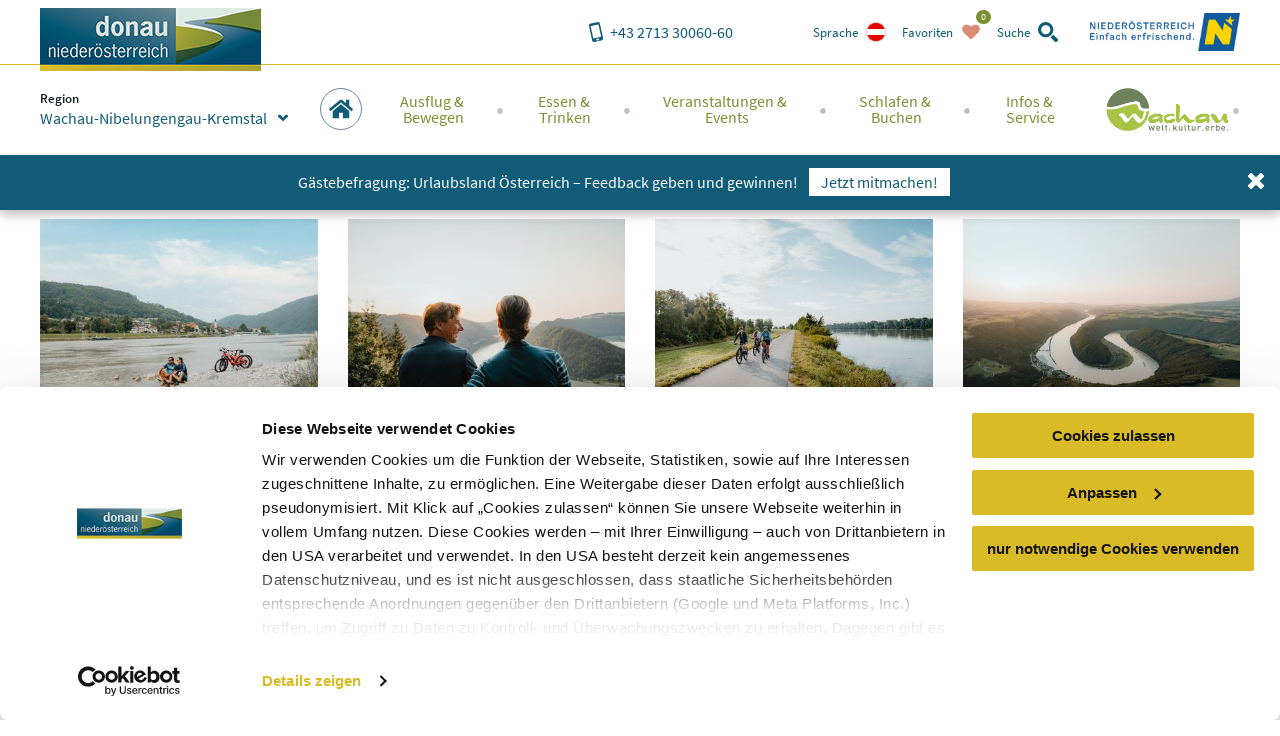

--- FILE ---
content_type: text/html; charset=utf-8
request_url: https://www.donau.com/de/wachau-nibelungengau-kremstal/ausflug-bewegen/bewegung/donauradweg/etappen-in-oberoesterreich/
body_size: 60665
content:
<!DOCTYPE html>
<html xmlns="http://www.w3.org/1999/xhtml" xml:lang="de" lang="de" class="no-js">
<head>

<meta charset="utf-8">
<!-- 
	This website is powered by TYPO3 - inspiring people to share!
	TYPO3 is a free open source Content Management Framework initially created by Kasper Skaarhoj and licensed under GNU/GPL.
	TYPO3 is copyright 1998-2026 of Kasper Skaarhoj. Extensions are copyright of their respective owners.
	Information and contribution at https://typo3.org/
-->


<link rel="shortcut icon" href="https://www.donau.com/static/img/favicon.ico" type="image/vnd.microsoft.icon">
<title>Etappen in Oberösterreich - Wachau Nibelungengau Kremstal</title>
<meta http-equiv="x-ua-compatible" content="IE=edge,chrome=1" />
<meta name="generator" content="TYPO3 CMS" />
<meta name="viewport" content="width=device-width, user-scalable=no, initial-scale=1" />
<meta name="robots" content="index,follow" />
<meta name="googlebot" content="&lt; .robots" />









<link rel="alternate" href="/de/wachau-nibelungengau-kremstal/ausflug-bewegen/bewegung/donauradweg/etappen-in-oberoesterreich/" hreflang="de" />
<link rel="alternate" href="/en/wachau-nibelungengau-kremstal/outings-activities/exercise/danube-bike-path/etappen-in-oberoesterreich/" hreflang="en" />
<link rel="alternate" href="/sk/wachau-nibelungengau-kremstal/vylety-pohyb/pohyb/dunajska-cyklisticka-trasa/etappen-in-oberoesterreich/" hreflang="sk" />
<link rel="alternate" href="/cs/wachau-nibelungengau-kremstal/vylety-pohyb/pohyb/dunajska-cyklisticka-trasa/etappen-in-oberoesterreich/" hreflang="cs" />
<meta property="og:site_name" content="Wachau Nibelungengau Kremstal" />
<meta property="og:title" content="Etappen in Oberösterreich" />

<script id="Cookiebot" src="https://consent.cookiebot.eu/uc.js" data-cbid="810f9dc3-c008-4f8f-9c0b-ee129c8c77a7" data-blockingmode="none" type="text/javascript"></script>
<script type="text/javascript">
window.rootPageUid = 92;
window.matomoId = 89;
</script><!-- Google Tag Manager -->
<script type="text/plain" data-cookieconsent="statistics">
	(function(w,d,s,l,i){w[l]=w[l]||[];w[l].push({'gtm.start':
	new Date().getTime(),event:'gtm.js'});var f=d.getElementsByTagName(s)[0],
	j=d.createElement(s),dl=l!='dataLayer'?'&l='+l:'';j.async=true;j.src=
	'https://www.googletagmanager.com/gtm.js?id='+i+dl;f.parentNode.insertBefore(j,f);
	})(window,document,'script','dataLayer', 'GTM-PFSQ8JG');
</script>
<!-- End Google Tag Manager --><meta http-equiv="language" content="de">
<meta class="foundation-mq" />

<script type="text/javascript">
	(function(){
		var t = document.documentElement;
		var a = [];
		var ua = navigator.userAgent;
		if (ua.indexOf('MSIE') > -1 || ua.indexOf('Trident') > -1) {
			a.push('is-ie');
		}
		if (/android/i.test(ua) || /iPhone/.test(ua)) {
			a.push('is-smartphone');
		}
		t.className = a.join(' ');
	})(document);
</script>
<link type="canonical" href="/de/wachau-nibelungengau-kremstal/ausflug-bewegen/bewegung/donauradweg/etappen-in-oberoesterreich/" />
    
    
    
    <link rel="preload" href="/static/fonts/parisineplus-regular-webfont.ttf" as="font" type="font/ttf" crossorigin>
    <link rel="preload" href="/static/fonts/parisineplus-bold-webfont.ttf" as="font" type="font/ttf" crossorigin>

    <link rel="preload" href="/static/fonts/SourceSansPro-Regular.ttf" as="font" type="font/ttf" crossorigin>
    <link rel="preload" href="/static/fonts/SourceSansPro-Italic.ttf" as="font" type="font/ttf" crossorigin>
    <link rel="preload" href="/static/fonts/SourceSansPro-SemiBold.ttf" as="font" type="font/ttf" crossorigin>
    <link rel="preload" href="/static/fonts/SourceSansPro-SemiBoldItalic.ttf" as="font" type="font/ttf" crossorigin>

    <link rel="stylesheet" href="/static/css/base.css?v=ae46c9ca4df9db91e04c82b6026c2954" />
    
<link rel="stylesheet" href="/static/css/theme-wnk.css?v=4e7da03f4cb70108c026ded42befdf2f"/>
</head>
<body data-rootline="[1,92,234,246,1289,2246,1291]" data-page-uid="1">

    




    <nav id="skipmenu" class="hide-for-print">
        <a href="#main-navigation" class="skippy">
            Direkt zur Website-Navigation
        </a>
        <a href="#page-content" class="skippy">
            Direkt zum Seiteninhalt
        </a>
        <a href="#enable-header-search" class="skippy">
            
                Zur Suche
            
        </a>
        <a href="#page-footer" class="skippy">
            Zum Websiteende springen
        </a>
    </nav>

    <div id="page" class="layout-default">

        

    <div class="full reveal" id="map-reveal" data-reveal="" data-v-offset="0">
        <div class="map-reveal">
            <div class="text-right map-reveal-toolbar">
                <button class="button small hollow alert" data-close="" aria-label="Fenster schließen" type="button">
                    Karte ausblenden
                    <svg xmlns="http://www.w3.org/2000/svg" xmlns:xlink="http://www.w3.org/1999/xlink" class="svg icon -small -is-right -close"><use xlink:href="#symbol-close" /></svg>
                </button>
            </div>
            <div id="map-reveal-target">

            </div>
        </div>
    </div>

    <div class="tiny reveal" id="share-reveal" data-reveal="">
        <h3 class="text-center margin-bottom -half">
            Empfehlen
        </h3>
        <p>
            <em>
                Durch das Klicken eines der nachfolgenden Links öffnen Sie eine Verbinung zu einem externen Service.
            </em>
        </p>
        <nav>
            <a href="" class="share-facebook link-text-icon-side-by-side -hover -add-margin">
                <span class="_text">
                    Auf Facebook teilen
                </span>
                <span class="_icon -bg">
                    <svg xmlns="http://www.w3.org/2000/svg" xmlns:xlink="http://www.w3.org/1999/xlink" class="svg icon -facebook"><use xlink:href="#symbol-facebook" /></svg>
                </span>
            </a>
            <a href="" class="share-twitter link-text-icon-side-by-side -hover -add-margin">
                <span class="_text">
                    Auf Twitter teilen
                </span>
                <span class="_icon -bg">
                    <svg xmlns="http://www.w3.org/2000/svg" xmlns:xlink="http://www.w3.org/1999/xlink" class="svg icon -twitter"><use xlink:href="#symbol-twitter" /></svg>
                </span>
            </a>
            <a href="" class="share-pinterest link-text-icon-side-by-side -hover -add-margin">
                <span class="_text">
                    Mit Pinterest teilen
                </span>
                <span class="_icon -bg">
                    <svg xmlns="http://www.w3.org/2000/svg" xmlns:xlink="http://www.w3.org/1999/xlink" class="svg icon -pinterest"><use xlink:href="#symbol-pinterest" /></svg>
                </span>
            </a>
            <a href="" class="share-whatsapp link-text-icon-side-by-side -hover -add-margin">
                <span class="_text">
                    Mit WhatsApp teilen
                </span>
                <span class="_icon -bg">
                    <svg xmlns="http://www.w3.org/2000/svg" xmlns:xlink="http://www.w3.org/1999/xlink" class="svg icon -whatsapp"><use xlink:href="#symbol-whatsapp" /></svg>
                </span>
            </a>
        </nav>
        <button class="close-button" data-close="" aria-label="Fenster schließen" type="button">
            <svg xmlns="http://www.w3.org/2000/svg" xmlns:xlink="http://www.w3.org/1999/xlink" class="svg icon -small -close"><use xlink:href="#symbol-close" /></svg>
        </button>
    </div>

    <div class="large reveal has-loading-animation -loading" id="contact-reveal" data-reveal="">
        <h3>
            Neue Anfrage
        </h3>
        
    <div class="loading-animation ">
        <div class="_loader-wrapper _section-color">
            <div class="_loader-svg animation-rotate">
                <figure class="svg-autoscale" style="width:100%;padding-bottom:100%"><svg xmlns="http://www.w3.org/2000/svg" xmlns:xlink="http://www.w3.org/1999/xlink" class="svg  -loading"><use xlink:href="#symbol-loading" /></svg></figure>
            </div>
            <em>
                Wir bitten um Geduld
            </em>
        </div>
    </div>


        <div class="_markup-target" style="min-height: 100px">

        </div>
        <button class="close-button" data-close="" aria-label="Fenster schließen" type="button">
            <svg xmlns="http://www.w3.org/2000/svg" xmlns:xlink="http://www.w3.org/1999/xlink" class="svg icon -small -close"><use xlink:href="#symbol-close" /></svg>
        </button>
    </div>

    



        
            <div class="tiny reveal" id="language-switch-reveal" data-reveal="">
                <h3>
                    Sprache
                </h3>
                <p class="text-center">
                    <small>
                        Gewünschte Sprache wählen
                    </small>
                </p>
                <nav class="language-switch">
                    
                        <a href="/de/wachau-nibelungengau-kremstal/ausflug-bewegen/bewegung/donauradweg/etappen-in-oberoesterreich/" class="link-text-icon-side-by-side -hover -add-margin _link -de -active">
                            <span class="_text">
                                Deutsch
                            </span>
                            <span class="_icon -bg">
                                <img width="20px" height="20px" data-lazy="/static/img/lang_de.png" alt="de" />
                            </span>
                        </a>
                    
                        <a href="/en/wachau-nibelungengau-kremstal/outings-activities/exercise/danube-bike-path/etappen-in-oberoesterreich/" class="link-text-icon-side-by-side -hover -add-margin _link -en">
                            <span class="_text">
                                Englisch
                            </span>
                            <span class="_icon -bg">
                                <img width="20px" height="20px" data-lazy="/static/img/lang_en.png" alt="en" />
                            </span>
                        </a>
                    
                        <a href="/sk/wachau-nibelungengau-kremstal/vylety-pohyb/pohyb/dunajska-cyklisticka-trasa/etappen-in-oberoesterreich/" class="link-text-icon-side-by-side -hover -add-margin _link -sk">
                            <span class="_text">
                                Slovakisch
                            </span>
                            <span class="_icon -bg">
                                <img width="20px" height="20px" data-lazy="/static/img/lang_sk.png" alt="sk" />
                            </span>
                        </a>
                    
                        <a href="/cs/wachau-nibelungengau-kremstal/vylety-pohyb/pohyb/dunajska-cyklisticka-trasa/etappen-in-oberoesterreich/" class="link-text-icon-side-by-side -hover -add-margin _link -cs">
                            <span class="_text">
                                Tschechisch
                            </span>
                            <span class="_icon -bg">
                                <img width="20px" height="20px" data-lazy="/static/img/lang_cs.png" alt="cs" />
                            </span>
                        </a>
                    
                        <a href="/hu/a-duna-also-ausztriaban/" class="link-text-icon-side-by-side -hover -add-margin _link -hu">
                            <span class="_text">
                                Ungarisch
                            </span>
                            <span class="_icon -bg">
                                <img width="20px" height="20px" data-lazy="/static/img/lang_hu.png" alt="hu" />
                            </span>
                        </a>
                    
                </nav>
                <button class="close-button" data-close="" aria-label="Fenster schließen" type="button">
                    <svg xmlns="http://www.w3.org/2000/svg" xmlns:xlink="http://www.w3.org/1999/xlink" class="svg icon -small -close"><use xlink:href="#symbol-close" /></svg>
                </button>
            </div>
        

        
            <div class="reveal" id="region-switch-reveal" data-reveal="">
                <h3>
                    Region
                </h3>
                <p class="text-center">
                    <small>
                        Region auswählen
                    </small>
                </p>
                
                    
                    
                    <a href="/de/donau-niederoesterreich/ausflug-bewegen/bewegung/donauradweg/etappen-in-oberoesterreich/" class="link-text-icon-side-by-side  -hover -add-margin _link -region_dnt">
                        <span class="_text" style="">
                            Donau Niederösterreich
                        </span>
                        <span class="_icon">
                            
                                    <svg xmlns="http://www.w3.org/2000/svg" xmlns:xlink="http://www.w3.org/1999/xlink" class="svg icon -small -arrow-right"><use xlink:href="#symbol-arrow-right" /></svg>
                                
                        </span>
                    </a>
                
                    
                    
                    <a href="/de/wachau-nibelungengau-kremstal/ausflug-bewegen/bewegung/donauradweg/etappen-in-oberoesterreich/" class="link-text-icon-side-by-side  -hover -add-margin _link -region_wnk -active">
                        <span class="_text" style="">
                            Wachau-Nibelungengau-Kremstal
                        </span>
                        <span class="_icon">
                            
                                    <svg xmlns="http://www.w3.org/2000/svg" xmlns:xlink="http://www.w3.org/1999/xlink" class="svg icon -check"><use xlink:href="#symbol-check" /></svg>
                                
                        </span>
                    </a>
                
                    
                    
                    <a href="/de/kamptal-wagram-tullner-donauraum/ausflug-bewegen/bewegung/donauradweg/etappen-in-oberoesterreich/" class="link-text-icon-side-by-side  -hover -add-margin _link -region_kwt">
                        <span class="_text" style="">
                            Kamptal-Wagram-Tullner Donauraum
                        </span>
                        <span class="_icon">
                            
                                    <svg xmlns="http://www.w3.org/2000/svg" xmlns:xlink="http://www.w3.org/1999/xlink" class="svg icon -small -arrow-right"><use xlink:href="#symbol-arrow-right" /></svg>
                                
                        </span>
                    </a>
                
                    
                    
                    <a href="/de/wagram/" class="link-text-icon-side-by-side  -hover -add-margin _link -region_wag">
                        <span class="_text" style="padding-left: 2em;">
                            Wagram
                        </span>
                        <span class="_icon">
                            
                                    <svg xmlns="http://www.w3.org/2000/svg" xmlns:xlink="http://www.w3.org/1999/xlink" class="svg icon -small -arrow-right"><use xlink:href="#symbol-arrow-right" /></svg>
                                
                        </span>
                    </a>
                
                    
                    
                    <a href="/de/roemerland-carnuntum-marchfeld/ausflug-bewegen/bewegung/donauradweg/etappen-in-oberoesterreich/" class="link-text-icon-side-by-side  -hover -add-margin _link -region_rcm">
                        <span class="_text" style="">
                            Römerland Carnuntum-Marchfeld
                        </span>
                        <span class="_icon">
                            
                                    <svg xmlns="http://www.w3.org/2000/svg" xmlns:xlink="http://www.w3.org/1999/xlink" class="svg icon -small -arrow-right"><use xlink:href="#symbol-arrow-right" /></svg>
                                
                        </span>
                    </a>
                
                <button class="close-button" data-close="" aria-label="{f:translate(key: 'reveal.close', extensionName: 'Donau'})" type="button">
                    <span style="display:none">close button</span>
                    <svg xmlns="http://www.w3.org/2000/svg" xmlns:xlink="http://www.w3.org/1999/xlink" class="svg icon -small -close"><use xlink:href="#symbol-close" /></svg>
                </button>
            </div>
        

        <div class="off-canvas-wrapper">
            <div class="off-canvas-wrapper-inner" data-off-canvas-wrapper="true">
                <div class="off-canvas position-right" id="main-off-canvas-menu" data-off-canvas="true" data-transition="push">
                    <div class="_buttons">
                        <a href="tel:+4327133006060" class="_call-us" title="Hier klicken, um uns anzurufen">
                            <svg xmlns="http://www.w3.org/2000/svg" xmlns:xlink="http://www.w3.org/1999/xlink" class="svg icon -phone"><use xlink:href="#symbol-phone" /></svg>
                            <span class="_text">
                                Anrufen
                            </span>
                        </a>
                        
                            <a
                                class="_language-switch"
                                href=""
                                title="Hier klicken, um gewünschte Sprache zu wählen"
                                onclick="return false"
                                data-open="language-switch-reveal"
                            >
                                <img width="20px" height="20px" data-lazy="/static/img/lang_de.png?v=f9cadd5bd4a5bf9f52d32cefb3291ab8" alt="Deutsch" />
                                <span class="_text">
                                    Sprache
                                </span>
                            </a>
                        
                        <a class="_favourites small-favourites" title="Hier klicken, um die gewählten Favoriten anzusehen" href="/de/donau-niederoesterreich/favoriten/">
                            <svg xmlns="http://www.w3.org/2000/svg" xmlns:xlink="http://www.w3.org/1999/xlink" class="svg icon -heart"><use xlink:href="#symbol-heart" /></svg>
                            <span class="_text">
                                Favoriten
                            </span>
                            <span class="_count-wrapper">
                                <span class="_count">0</span>
                            </span>
                        </a>
                        <a class="_close" title="Hier klicken, um das Menü zu schließen" data-close="">
                            <svg xmlns="http://www.w3.org/2000/svg" xmlns:xlink="http://www.w3.org/1999/xlink" class="svg icon -close"><use xlink:href="#symbol-close" /></svg>
                            <span class="_text">
                                schließen
                            </span>
                        </a>
                    </div>
                    
    <form action="/de/wachau-nibelungengau-kremstal/suchergebnisse/" method="post" class="small-search">
    	<div class="_input">
    		<label for="search-searchfield-search697957353ca21">
    			<span class="hidden">Search</span>
    			<input
    				type="search"
    				id="search-searchfield-search697957353ca21"
    				class="suggestions"
                    name="tx_donau_search[search][w]"
    				placeholder="Suchbegriff eingeben"
                    data-website-search-suggestions=""
                    data-lookup="/de/wachau-nibelungengau-kremstal/suchergebnisse/typeahead"
                    data-autofocus="true"
    			/>
    		</label>
    	</div>
    	<div class="_button">
    		<button
    			type="submit"
    			class="button"
    			title="suchen"
    		>
    			<svg xmlns="http://www.w3.org/2000/svg" xmlns:xlink="http://www.w3.org/1999/xlink" class="svg icon -search"><use xlink:href="#symbol-search" /></svg>
    		</button>
    		<button
    			type="button"
    			class="button alert show-on-large"
    			data-toggle="header-search"
    			title="Hier klicken, um das Such-Formular zu schließen"
    		>
    			<span style="display:none">close</span>
    			<svg xmlns="http://www.w3.org/2000/svg" xmlns:xlink="http://www.w3.org/1999/xlink" class="svg icon -close"><use xlink:href="#symbol-close" /></svg>
    		</button>
    	</div>
    </form>


                    <nav class="main-menu">
                        
    
    <ul>
        
            
    <li class="_item -first-level wachau-logo">
        <img src="/static/img/wachau.png?v=035175734d9629feceb68659a3d742d9" alt="Weltkulturerbe Wachau" />
    </li>
    <li class="_item -first-level main home">
        <a href="/de/wachau-nibelungengau-kremstal/" class="_link -first-level" data-uid="92">
            <span class="circle-icon -c-main show-for-large">
                <svg xmlns="http://www.w3.org/2000/svg" xmlns:xlink="http://www.w3.org/1999/xlink" class="svg icon -home"><use xlink:href="#symbol-home" /></svg>
            </span>
            <span class="_text hide-for-large">
                Startseite
            </span>
            <span class="_icon hide-for-large">
                <svg xmlns="http://www.w3.org/2000/svg" xmlns:xlink="http://www.w3.org/1999/xlink" class="svg icon -home"><use xlink:href="#symbol-home" /></svg>
            </span>
        </a>
    </li>


            
    
    <li class="_item -first-level main map" style="display:none;">
        
            <span class="circle-icon -c-main icon-map show-for-large">
                <svg xmlns="http://www.w3.org/2000/svg" xmlns:xlink="http://www.w3.org/1999/xlink" class="svg icon -map"><use xlink:href="#symbol-map" /></svg>
            </span>
            <span class="_text hide-for-large">
                Startseite
            </span>
            <span class="_icon hide-for-large">
                <svg xmlns="http://www.w3.org/2000/svg" xmlns:xlink="http://www.w3.org/1999/xlink" class="svg icon -map"><use xlink:href="#symbol-map" /></svg>
            </span>
        
    </li>


        
        
            <li class="_item -first-level section-excursion">
                <a href="/de/wachau-nibelungengau-kremstal/ausflug-bewegen/" class="_link -first-level" data-uid="">
                    <span class="_text">Ausflug &amp;<br class="show-for-large" /> Bewegen</span>
                    <span class="_icon hide-for-large">
                        <svg xmlns="http://www.w3.org/2000/svg" xmlns:xlink="http://www.w3.org/1999/xlink" class="svg icon -arrow-right"><use xlink:href="#symbol-arrow-right" /></svg>
                    </span>
                </a>
                
                    <div class="_submenu">
                        <button class="hide-for-large _backlink">
                            <span class="_text">
                                Ausflug &amp; Bewegen
                            </span>
                            <span class="_icon">
                                <svg xmlns="http://www.w3.org/2000/svg" xmlns:xlink="http://www.w3.org/1999/xlink" class="svg icon -arrow-left"><use xlink:href="#symbol-arrow-left" /></svg>
                            </span>
                        </button>
                        <div class="_intro">
                            <span class="_accolade show-for-large">
                                <figure class="svg-autoscale" style="width:100%;padding-bottom:43.809523809524%"><svg xmlns="http://www.w3.org/2000/svg" xmlns:xlink="http://www.w3.org/1999/xlink" class="svg  -accolade"><use xlink:href="#symbol-accolade" /></svg></figure>
                            </span>
                            <div class="container">
                                <button class="show-for-large _close-submenu" title="schließen">
                                    <svg xmlns="http://www.w3.org/2000/svg" xmlns:xlink="http://www.w3.org/1999/xlink" class="svg icon -close"><use xlink:href="#symbol-close" /></svg>
                                </button>
                                <p>Die Wachau, der Nibelungengau und das Kremstal bieten zahlreiche Sehenswürdigkeiten,  Ausflugsziele, ein breites Bewegungsangebot für Sportler &amp; Wanderer.</p>
                            </div>
                        </div>
                        <div class="grid-container">
                            <div class="grid-x grid-margin-x">
                                
                                    <div class="cell auto">
                                        <a href="/de/wachau-nibelungengau-kremstal/ausflug-bewegen/ausflugsziele/top-ausflugsziele/" class="_link -second-level -active" data-uid="236">
                                            <span class="_text">
                                                Ausflugsziele
                                            </span>
                                            <span class="_icon hide-for-large">
                                                <svg xmlns="http://www.w3.org/2000/svg" xmlns:xlink="http://www.w3.org/1999/xlink" class="svg icon -arrow-down"><use xlink:href="#symbol-arrow-down" /></svg>
                                            </span>
                                        </a>
                                        
                                            <ul class="_third-level -active">
                                                
                                                    <li class="_item -third-level">
                                                        <a href="/de/wachau-nibelungengau-kremstal/ausflug-bewegen/ausflugsziele/top-ausflugsziele/" class="_link -third-level" data-uid="243">
                                                            <svg xmlns="http://www.w3.org/2000/svg" xmlns:xlink="http://www.w3.org/1999/xlink" class="svg icon -is-left -small show-for-large -arrow-right"><use xlink:href="#symbol-arrow-right" /></svg>
                                                            Top-Ausflugsziele
                                                        </a>
                                                    </li>
                                                
                                                    <li class="_item -third-level">
                                                        <a href="/de/wachau-nibelungengau-kremstal/ausflug-bewegen/ausflugsziele/schifffahrt-faehren/" class="_link -third-level" data-uid="242">
                                                            <svg xmlns="http://www.w3.org/2000/svg" xmlns:xlink="http://www.w3.org/1999/xlink" class="svg icon -is-left -small show-for-large -arrow-right"><use xlink:href="#symbol-arrow-right" /></svg>
                                                            Schifffahrt &amp; Fähren
                                                        </a>
                                                    </li>
                                                
                                                    <li class="_item -third-level">
                                                        <a href="/de/wachau-nibelungengau-kremstal/ausflug-bewegen/ausflugsziele/stifte-kloester-kirchen/" class="_link -third-level" data-uid="1051">
                                                            <svg xmlns="http://www.w3.org/2000/svg" xmlns:xlink="http://www.w3.org/1999/xlink" class="svg icon -is-left -small show-for-large -arrow-right"><use xlink:href="#symbol-arrow-right" /></svg>
                                                            Stifte, Klöster &amp; Kirchen
                                                        </a>
                                                    </li>
                                                
                                                    <li class="_item -third-level">
                                                        <a href="/de/wachau-nibelungengau-kremstal/ausflug-bewegen/ausflugsziele/burgen-schloesser/" class="_link -third-level" data-uid="241">
                                                            <svg xmlns="http://www.w3.org/2000/svg" xmlns:xlink="http://www.w3.org/1999/xlink" class="svg icon -is-left -small show-for-large -arrow-right"><use xlink:href="#symbol-arrow-right" /></svg>
                                                            Burgen &amp; Schlösser
                                                        </a>
                                                    </li>
                                                
                                                    <li class="_item -third-level">
                                                        <a href="/de/wachau-nibelungengau-kremstal/ausflug-bewegen/ausflugsziele/museen-ausstellungen/" class="_link -third-level" data-uid="240">
                                                            <svg xmlns="http://www.w3.org/2000/svg" xmlns:xlink="http://www.w3.org/1999/xlink" class="svg icon -is-left -small show-for-large -arrow-right"><use xlink:href="#symbol-arrow-right" /></svg>
                                                            Museen &amp; Ausstellungen
                                                        </a>
                                                    </li>
                                                
                                                    <li class="_item -third-level">
                                                        <a href="/de/wachau-nibelungengau-kremstal/ausflug-bewegen/ausflugsziele/schoene-aussichten/" class="_link -third-level" data-uid="239">
                                                            <svg xmlns="http://www.w3.org/2000/svg" xmlns:xlink="http://www.w3.org/1999/xlink" class="svg icon -is-left -small show-for-large -arrow-right"><use xlink:href="#symbol-arrow-right" /></svg>
                                                            Schöne Aussichten
                                                        </a>
                                                    </li>
                                                
                                                    <li class="_item -third-level">
                                                        <a href="/de/wachau-nibelungengau-kremstal/ausflug-bewegen/ausflugsziele/natur-und-gartenerlebnisse/" class="_link -third-level" data-uid="238">
                                                            <svg xmlns="http://www.w3.org/2000/svg" xmlns:xlink="http://www.w3.org/1999/xlink" class="svg icon -is-left -small show-for-large -arrow-right"><use xlink:href="#symbol-arrow-right" /></svg>
                                                            Natur- und Gartenerlebnisse
                                                        </a>
                                                    </li>
                                                
                                                    <li class="_item -third-level">
                                                        <a href="/de/wachau-nibelungengau-kremstal/ausflug-bewegen/ausflugsziele/besonderes-originelles/" class="_link -third-level" data-uid="237">
                                                            <svg xmlns="http://www.w3.org/2000/svg" xmlns:xlink="http://www.w3.org/1999/xlink" class="svg icon -is-left -small show-for-large -arrow-right"><use xlink:href="#symbol-arrow-right" /></svg>
                                                            Besonderes &amp; Originelles
                                                        </a>
                                                    </li>
                                                
                                                    <li class="_item -third-level">
                                                        <a href="/de/donau-niederoesterreich/ausflug-bewegen/ausflugsziele/donau-gaerten/" class="_link -third-level" data-uid="2986">
                                                            <svg xmlns="http://www.w3.org/2000/svg" xmlns:xlink="http://www.w3.org/1999/xlink" class="svg icon -is-left -small show-for-large -arrow-right"><use xlink:href="#symbol-arrow-right" /></svg>
                                                            Donau Gärten
                                                        </a>
                                                    </li>
                                                
                                                    <li class="_item -third-level">
                                                        <a href="/de/donau-niederoesterreich/ausflug-bewegen/ausflugsziele/ferien-familienurlaub/" class="_link -third-level" data-uid="2933">
                                                            <svg xmlns="http://www.w3.org/2000/svg" xmlns:xlink="http://www.w3.org/1999/xlink" class="svg icon -is-left -small show-for-large -arrow-right"><use xlink:href="#symbol-arrow-right" /></svg>
                                                            Sommerferien &amp; Familienurlaub
                                                        </a>
                                                    </li>
                                                
                                                    <li class="_item -third-level">
                                                        <a href="/de/donau-niederoesterreich/ausflug-bewegen/ausflugsziele/buchbare-erlebnisse/" class="_link -third-level" data-uid="3223">
                                                            <svg xmlns="http://www.w3.org/2000/svg" xmlns:xlink="http://www.w3.org/1999/xlink" class="svg icon -is-left -small show-for-large -arrow-right"><use xlink:href="#symbol-arrow-right" /></svg>
                                                            Buchbare Erlebnisse
                                                        </a>
                                                    </li>
                                                
                                            </ul>
                                        
                                    </div>
                                
                                    <div class="cell auto">
                                        <a href="/de/wachau-nibelungengau-kremstal/ausflug-bewegen/bewegung/donauradweg/" class="_link -second-level -active" data-uid="246">
                                            <span class="_text">
                                                Bewegung
                                            </span>
                                            <span class="_icon hide-for-large">
                                                <svg xmlns="http://www.w3.org/2000/svg" xmlns:xlink="http://www.w3.org/1999/xlink" class="svg icon -arrow-down"><use xlink:href="#symbol-arrow-down" /></svg>
                                            </span>
                                        </a>
                                        
                                            <ul class="_third-level -active">
                                                
                                                    <li class="_item -third-level">
                                                        <a href="/de/wachau-nibelungengau-kremstal/ausflug-bewegen/bewegung/donauradweg/" class="_link -third-level" data-uid="1289">
                                                            <svg xmlns="http://www.w3.org/2000/svg" xmlns:xlink="http://www.w3.org/1999/xlink" class="svg icon -is-left -small show-for-large -arrow-right"><use xlink:href="#symbol-arrow-right" /></svg>
                                                            Donauradweg
                                                        </a>
                                                    </li>
                                                
                                                    <li class="_item -third-level">
                                                        <a href="/de/wachau-nibelungengau-kremstal/ausflug-bewegen/bewegung/welterbesteig-wachau/" class="_link -third-level" data-uid="253">
                                                            <svg xmlns="http://www.w3.org/2000/svg" xmlns:xlink="http://www.w3.org/1999/xlink" class="svg icon -is-left -small show-for-large -arrow-right"><use xlink:href="#symbol-arrow-right" /></svg>
                                                            Welterbesteig Wachau
                                                        </a>
                                                    </li>
                                                
                                                    <li class="_item -third-level">
                                                        <a href="/de/wachau-nibelungengau-kremstal/ausflug-bewegen/bewegung/jauerling-runde/" class="_link -third-level" data-uid="3291">
                                                            <svg xmlns="http://www.w3.org/2000/svg" xmlns:xlink="http://www.w3.org/1999/xlink" class="svg icon -is-left -small show-for-large -arrow-right"><use xlink:href="#symbol-arrow-right" /></svg>
                                                            Jauerling-Runde
                                                        </a>
                                                    </li>
                                                
                                                    <li class="_item -third-level">
                                                        <a href="/de/wachau-nibelungengau-kremstal/ausflug-bewegen/bewegung/bewegungsraum-nibelungengau/" class="_link -third-level" data-uid="252">
                                                            <svg xmlns="http://www.w3.org/2000/svg" xmlns:xlink="http://www.w3.org/1999/xlink" class="svg icon -is-left -small show-for-large -arrow-right"><use xlink:href="#symbol-arrow-right" /></svg>
                                                            Bewegungsraum Nibelungengau
                                                        </a>
                                                    </li>
                                                
                                                    <li class="_item -third-level">
                                                        <a href="/de/wachau-nibelungengau-kremstal/ausflug-bewegen/bewegung/weitwanderweg-kremstal-donau/" class="_link -third-level" data-uid="3105">
                                                            <svg xmlns="http://www.w3.org/2000/svg" xmlns:xlink="http://www.w3.org/1999/xlink" class="svg icon -is-left -small show-for-large -arrow-right"><use xlink:href="#symbol-arrow-right" /></svg>
                                                            Weitwanderweg Kremstal-Donau
                                                        </a>
                                                    </li>
                                                
                                                    <li class="_item -third-level">
                                                        <a href="/de/wachau-nibelungengau-kremstal/ausflug-bewegen/bewegung/dunkelsteinerwald/" class="_link -third-level" data-uid="3248">
                                                            <svg xmlns="http://www.w3.org/2000/svg" xmlns:xlink="http://www.w3.org/1999/xlink" class="svg icon -is-left -small show-for-large -arrow-right"><use xlink:href="#symbol-arrow-right" /></svg>
                                                            Dunkelsteinerwald
                                                        </a>
                                                    </li>
                                                
                                                    <li class="_item -third-level">
                                                        <a href="/de/wachau-nibelungengau-kremstal/ausflug-bewegen/bewegung/jakobsweg/" class="_link -third-level" data-uid="251">
                                                            <svg xmlns="http://www.w3.org/2000/svg" xmlns:xlink="http://www.w3.org/1999/xlink" class="svg icon -is-left -small show-for-large -arrow-right"><use xlink:href="#symbol-arrow-right" /></svg>
                                                            Jakobsweg
                                                        </a>
                                                    </li>
                                                
                                                    <li class="_item -third-level">
                                                        <a href="/de/wachau-nibelungengau-kremstal/ausflug-bewegen/bewegung/mountainbiken/" class="_link -third-level" data-uid="3249">
                                                            <svg xmlns="http://www.w3.org/2000/svg" xmlns:xlink="http://www.w3.org/1999/xlink" class="svg icon -is-left -small show-for-large -arrow-right"><use xlink:href="#symbol-arrow-right" /></svg>
                                                            Mountainbiken
                                                        </a>
                                                    </li>
                                                
                                                    <li class="_item -third-level">
                                                        <a href="/de/wachau-nibelungengau-kremstal/ausflug-bewegen/bewegung/karten-touren-finden/" class="_link -third-level" data-uid="250">
                                                            <svg xmlns="http://www.w3.org/2000/svg" xmlns:xlink="http://www.w3.org/1999/xlink" class="svg icon -is-left -small show-for-large -arrow-right"><use xlink:href="#symbol-arrow-right" /></svg>
                                                            Karten &amp; Touren finden
                                                        </a>
                                                    </li>
                                                
                                                    <li class="_item -third-level">
                                                        <a href="/de/wachau-nibelungengau-kremstal/ausflug-bewegen/bewegung/e-mobilitaet/" class="_link -third-level" data-uid="249">
                                                            <svg xmlns="http://www.w3.org/2000/svg" xmlns:xlink="http://www.w3.org/1999/xlink" class="svg icon -is-left -small show-for-large -arrow-right"><use xlink:href="#symbol-arrow-right" /></svg>
                                                            E-Mobilität
                                                        </a>
                                                    </li>
                                                
                                                    <li class="_item -third-level">
                                                        <a href="/de/wachau-nibelungengau-kremstal/ausflug-bewegen/bewegung/nextbike/" class="_link -third-level" data-uid="1256">
                                                            <svg xmlns="http://www.w3.org/2000/svg" xmlns:xlink="http://www.w3.org/1999/xlink" class="svg icon -is-left -small show-for-large -arrow-right"><use xlink:href="#symbol-arrow-right" /></svg>
                                                            Nextbike
                                                        </a>
                                                    </li>
                                                
                                                    <li class="_item -third-level">
                                                        <a href="/de/wachau-nibelungengau-kremstal/ausflug-bewegen/bewegung/baden-wassersport/" class="_link -third-level" data-uid="248">
                                                            <svg xmlns="http://www.w3.org/2000/svg" xmlns:xlink="http://www.w3.org/1999/xlink" class="svg icon -is-left -small show-for-large -arrow-right"><use xlink:href="#symbol-arrow-right" /></svg>
                                                            Baden &amp; Wassersport
                                                        </a>
                                                    </li>
                                                
                                                    <li class="_item -third-level">
                                                        <a href="/de/wachau-nibelungengau-kremstal/ausflug-bewegen/bewegung/golf/" class="_link -third-level" data-uid="247">
                                                            <svg xmlns="http://www.w3.org/2000/svg" xmlns:xlink="http://www.w3.org/1999/xlink" class="svg icon -is-left -small show-for-large -arrow-right"><use xlink:href="#symbol-arrow-right" /></svg>
                                                            Golf
                                                        </a>
                                                    </li>
                                                
                                            </ul>
                                        
                                    </div>
                                
                                <div class="cell auto">
                                    
                                </div>
                            </div>
                        </div>
                    </div>
                
            </li>
        
            <li class="_item -first-level section-gastronomy">
                <a href="/de/wachau-nibelungengau-kremstal/essen-trinken/" class="_link -first-level" data-uid="">
                    <span class="_text">Essen &amp;<br class="show-for-large" /> Trinken</span>
                    <span class="_icon hide-for-large">
                        <svg xmlns="http://www.w3.org/2000/svg" xmlns:xlink="http://www.w3.org/1999/xlink" class="svg icon -arrow-right"><use xlink:href="#symbol-arrow-right" /></svg>
                    </span>
                </a>
                
                    <div class="_submenu">
                        <button class="hide-for-large _backlink">
                            <span class="_text">
                                Essen &amp; Trinken
                            </span>
                            <span class="_icon">
                                <svg xmlns="http://www.w3.org/2000/svg" xmlns:xlink="http://www.w3.org/1999/xlink" class="svg icon -arrow-left"><use xlink:href="#symbol-arrow-left" /></svg>
                            </span>
                        </button>
                        <div class="_intro">
                            <span class="_accolade show-for-large">
                                <figure class="svg-autoscale" style="width:100%;padding-bottom:43.809523809524%"><svg xmlns="http://www.w3.org/2000/svg" xmlns:xlink="http://www.w3.org/1999/xlink" class="svg  -accolade"><use xlink:href="#symbol-accolade" /></svg></figure>
                            </span>
                            <div class="container">
                                <button class="show-for-large _close-submenu" title="schließen">
                                    <svg xmlns="http://www.w3.org/2000/svg" xmlns:xlink="http://www.w3.org/1999/xlink" class="svg icon -close"><use xlink:href="#symbol-close" /></svg>
                                </button>
                                <p>Weine von Weltrang, unvergleichliche Wachauer Marillen, resche Wachauer Laberl, saisonale Schmankerl: die Verführung in der Wachau und Umgebung ist groß!</p>
                            </div>
                        </div>
                        <div class="grid-container">
                            <div class="grid-x grid-margin-x">
                                
                                    <div class="cell auto">
                                        <a href="/de/wachau-nibelungengau-kremstal/essen-trinken/reich-gedeckte-tische/best-of-wachau-gastgeber/" class="_link -second-level -active" data-uid="263">
                                            <span class="_text">
                                                Reich gedeckte Tische
                                            </span>
                                            <span class="_icon hide-for-large">
                                                <svg xmlns="http://www.w3.org/2000/svg" xmlns:xlink="http://www.w3.org/1999/xlink" class="svg icon -arrow-down"><use xlink:href="#symbol-arrow-down" /></svg>
                                            </span>
                                        </a>
                                        
                                            <ul class="_third-level -active">
                                                
                                                    <li class="_item -third-level">
                                                        <a href="/de/wachau-nibelungengau-kremstal/essen-trinken/reich-gedeckte-tische/best-of-wachau-gastgeber/" class="_link -third-level" data-uid="2058">
                                                            <svg xmlns="http://www.w3.org/2000/svg" xmlns:xlink="http://www.w3.org/1999/xlink" class="svg icon -is-left -small show-for-large -arrow-right"><use xlink:href="#symbol-arrow-right" /></svg>
                                                            Best of Wachau Gastgeber
                                                        </a>
                                                    </li>
                                                
                                                    <li class="_item -third-level">
                                                        <a href="/de/wachau-nibelungengau-kremstal/essen-trinken/reich-gedeckte-tische/roemische-genuesse/" class="_link -third-level" data-uid="266">
                                                            <svg xmlns="http://www.w3.org/2000/svg" xmlns:xlink="http://www.w3.org/1999/xlink" class="svg icon -is-left -small show-for-large -arrow-right"><use xlink:href="#symbol-arrow-right" /></svg>
                                                            Römische Genüsse
                                                        </a>
                                                    </li>
                                                
                                                    <li class="_item -third-level">
                                                        <a href="/de/wachau-nibelungengau-kremstal/essen-trinken/reich-gedeckte-tische/marille-spargel-co/" class="_link -third-level" data-uid="265">
                                                            <svg xmlns="http://www.w3.org/2000/svg" xmlns:xlink="http://www.w3.org/1999/xlink" class="svg icon -is-left -small show-for-large -arrow-right"><use xlink:href="#symbol-arrow-right" /></svg>
                                                            Marille, Spargel &amp; Co
                                                        </a>
                                                    </li>
                                                
                                                    <li class="_item -third-level">
                                                        <a href="/de/wachau-nibelungengau-kremstal/essen-trinken/reich-gedeckte-tische/genussvoll-einkaufen/" class="_link -third-level" data-uid="264">
                                                            <svg xmlns="http://www.w3.org/2000/svg" xmlns:xlink="http://www.w3.org/1999/xlink" class="svg icon -is-left -small show-for-large -arrow-right"><use xlink:href="#symbol-arrow-right" /></svg>
                                                            Genussvoll einkaufen
                                                        </a>
                                                    </li>
                                                
                                                    <li class="_item -third-level">
                                                        <a href="/de/wachau-nibelungengau-kremstal/essen-trinken/reich-gedeckte-tische/restaurants-finden/" class="_link -third-level" data-uid="1259">
                                                            <svg xmlns="http://www.w3.org/2000/svg" xmlns:xlink="http://www.w3.org/1999/xlink" class="svg icon -is-left -small show-for-large -arrow-right"><use xlink:href="#symbol-arrow-right" /></svg>
                                                            Restaurants finden
                                                        </a>
                                                    </li>
                                                
                                                    <li class="_item -third-level">
                                                        <a href="/de/donau-niederoesterreich/essen-trinken/reich-gedeckte-tische/picknick/" class="_link -third-level" data-uid="2930">
                                                            <svg xmlns="http://www.w3.org/2000/svg" xmlns:xlink="http://www.w3.org/1999/xlink" class="svg icon -is-left -small show-for-large -arrow-right"><use xlink:href="#symbol-arrow-right" /></svg>
                                                            Picknick
                                                        </a>
                                                    </li>
                                                
                                                    <li class="_item -third-level">
                                                        <a href="/de/wachau-nibelungengau-kremstal/genuss-on-tour/" class="_link -third-level" data-uid="3342">
                                                            <svg xmlns="http://www.w3.org/2000/svg" xmlns:xlink="http://www.w3.org/1999/xlink" class="svg icon -is-left -small show-for-large -arrow-right"><use xlink:href="#symbol-arrow-right" /></svg>
                                                            Wachau-Exklusiv: Genuss on Tour
                                                        </a>
                                                    </li>
                                                
                                            </ul>
                                        
                                    </div>
                                
                                    <div class="cell auto">
                                        <a href="/de/wachau-nibelungengau-kremstal/essen-trinken/wein-geniessen-erleben/weingebiete-weinstrassen/" class="_link -second-level -active" data-uid="258">
                                            <span class="_text">
                                                Wein genießen &amp; erleben
                                            </span>
                                            <span class="_icon hide-for-large">
                                                <svg xmlns="http://www.w3.org/2000/svg" xmlns:xlink="http://www.w3.org/1999/xlink" class="svg icon -arrow-down"><use xlink:href="#symbol-arrow-down" /></svg>
                                            </span>
                                        </a>
                                        
                                            <ul class="_third-level -active">
                                                
                                                    <li class="_item -third-level">
                                                        <a href="/de/wachau-nibelungengau-kremstal/essen-trinken/wein-geniessen-erleben/heurige-winzer-finden/" class="_link -third-level" data-uid="1278">
                                                            <svg xmlns="http://www.w3.org/2000/svg" xmlns:xlink="http://www.w3.org/1999/xlink" class="svg icon -is-left -small show-for-large -arrow-right"><use xlink:href="#symbol-arrow-right" /></svg>
                                                            Heurige &amp; Winzer finden
                                                        </a>
                                                    </li>
                                                
                                                    <li class="_item -third-level">
                                                        <a href="/de/wachau-nibelungengau-kremstal/essen-trinken/wein-geniessen-erleben/weingebiete-weinstrassen/" class="_link -third-level" data-uid="262">
                                                            <svg xmlns="http://www.w3.org/2000/svg" xmlns:xlink="http://www.w3.org/1999/xlink" class="svg icon -is-left -small show-for-large -arrow-right"><use xlink:href="#symbol-arrow-right" /></svg>
                                                            Weingebiete &amp; Weinstraßen
                                                        </a>
                                                    </li>
                                                
                                                    <li class="_item -third-level">
                                                        <a href="/de/wachau-nibelungengau-kremstal/essen-trinken/wein-geniessen-erleben/online-heurigenkalender/" class="_link -third-level" data-uid="261">
                                                            <svg xmlns="http://www.w3.org/2000/svg" xmlns:xlink="http://www.w3.org/1999/xlink" class="svg icon -is-left -small show-for-large -arrow-right"><use xlink:href="#symbol-arrow-right" /></svg>
                                                            Online-Heurigenkalender
                                                        </a>
                                                    </li>
                                                
                                                    <li class="_item -third-level">
                                                        <a href="/de/wachau-nibelungengau-kremstal/essen-trinken/wein-geniessen-erleben/vinotheken/" class="_link -third-level" data-uid="260">
                                                            <svg xmlns="http://www.w3.org/2000/svg" xmlns:xlink="http://www.w3.org/1999/xlink" class="svg icon -is-left -small show-for-large -arrow-right"><use xlink:href="#symbol-arrow-right" /></svg>
                                                            Vinotheken
                                                        </a>
                                                    </li>
                                                
                                                    <li class="_item -third-level">
                                                        <a href="/de/wachau-nibelungengau-kremstal/essen-trinken/wein-geniessen-erleben/weinerlebnis-weinseminare/" class="_link -third-level" data-uid="259">
                                                            <svg xmlns="http://www.w3.org/2000/svg" xmlns:xlink="http://www.w3.org/1999/xlink" class="svg icon -is-left -small show-for-large -arrow-right"><use xlink:href="#symbol-arrow-right" /></svg>
                                                            Weinerlebnis &amp; Weinseminare
                                                        </a>
                                                    </li>
                                                
                                            </ul>
                                        
                                    </div>
                                
                                <div class="cell auto">
                                    
                                </div>
                            </div>
                        </div>
                    </div>
                
            </li>
        
            <li class="_item -first-level section-events">
                <a href="/de/wachau-nibelungengau-kremstal/veranstaltungen-events/" class="_link -first-level" data-uid="">
                    <span class="_text">Veranstaltungen &amp;<br class="show-for-large" /> Events</span>
                    <span class="_icon hide-for-large">
                        <svg xmlns="http://www.w3.org/2000/svg" xmlns:xlink="http://www.w3.org/1999/xlink" class="svg icon -arrow-right"><use xlink:href="#symbol-arrow-right" /></svg>
                    </span>
                </a>
                
                    <div class="_submenu">
                        <button class="hide-for-large _backlink">
                            <span class="_text">
                                Veranstaltungen &amp; Events
                            </span>
                            <span class="_icon">
                                <svg xmlns="http://www.w3.org/2000/svg" xmlns:xlink="http://www.w3.org/1999/xlink" class="svg icon -arrow-left"><use xlink:href="#symbol-arrow-left" /></svg>
                            </span>
                        </button>
                        <div class="_intro">
                            <span class="_accolade show-for-large">
                                <figure class="svg-autoscale" style="width:100%;padding-bottom:43.809523809524%"><svg xmlns="http://www.w3.org/2000/svg" xmlns:xlink="http://www.w3.org/1999/xlink" class="svg  -accolade"><use xlink:href="#symbol-accolade" /></svg></figure>
                            </span>
                            <div class="container">
                                <button class="show-for-large _close-submenu" title="schließen">
                                    <svg xmlns="http://www.w3.org/2000/svg" xmlns:xlink="http://www.w3.org/1999/xlink" class="svg icon -close"><use xlink:href="#symbol-close" /></svg>
                                </button>
                                <p>In der Wachau laden zahlreiche kulinarische Veranstaltungen, kunstvolle Ausstellungen, Musikfestivals und sportliche Events zum Verweilen und Genießen ein.</p>
                            </div>
                        </div>
                        <div class="grid-container">
                            <div class="grid-x grid-margin-x">
                                
                                    <div class="cell auto">
                                        <a href="/de/wachau-nibelungengau-kremstal/veranstaltungen-events/veranstaltungs-highlights/" class="_link -second-level -active" data-uid="271">
                                            <span class="_text">
                                                Veranstaltungen &amp; Events
                                            </span>
                                            <span class="_icon hide-for-large">
                                                <svg xmlns="http://www.w3.org/2000/svg" xmlns:xlink="http://www.w3.org/1999/xlink" class="svg icon -arrow-down"><use xlink:href="#symbol-arrow-down" /></svg>
                                            </span>
                                        </a>
                                        
                                            <ul class="_third-level -active">
                                                
                                                    <li class="_item -third-level">
                                                        <a href="/de/wachau-nibelungengau-kremstal/veranstaltungen-events/veranstaltungs-highlights/" class="_link -third-level" data-uid="275">
                                                            <svg xmlns="http://www.w3.org/2000/svg" xmlns:xlink="http://www.w3.org/1999/xlink" class="svg icon -is-left -small show-for-large -arrow-right"><use xlink:href="#symbol-arrow-right" /></svg>
                                                            Veranstaltungs-Highlights
                                                        </a>
                                                    </li>
                                                
                                                    <li class="_item -third-level">
                                                        <a href="/de/wachau-nibelungengau-kremstal/veranstaltungen-events/veranstaltungen-finden/" class="_link -third-level" data-uid="274">
                                                            <svg xmlns="http://www.w3.org/2000/svg" xmlns:xlink="http://www.w3.org/1999/xlink" class="svg icon -is-left -small show-for-large -arrow-right"><use xlink:href="#symbol-arrow-right" /></svg>
                                                            Veranstaltungen finden
                                                        </a>
                                                    </li>
                                                
                                                    <li class="_item -third-level">
                                                        <a href="/de/donau-niederoesterreich/festivals/" class="_link -third-level" data-uid="3397">
                                                            <svg xmlns="http://www.w3.org/2000/svg" xmlns:xlink="http://www.w3.org/1999/xlink" class="svg icon -is-left -small show-for-large -arrow-right"><use xlink:href="#symbol-arrow-right" /></svg>
                                                            Festivals entlang der Donau
                                                        </a>
                                                    </li>
                                                
                                                    <li class="_item -third-level">
                                                        <a href="/de/donau-niederoesterreich/veranstaltungen-events/gefuehrte-touren-fuehrungen/" class="_link -third-level" data-uid="3241">
                                                            <svg xmlns="http://www.w3.org/2000/svg" xmlns:xlink="http://www.w3.org/1999/xlink" class="svg icon -is-left -small show-for-large -arrow-right"><use xlink:href="#symbol-arrow-right" /></svg>
                                                            Geführte Touren &amp; Führungen
                                                        </a>
                                                    </li>
                                                
                                                    <li class="_item -third-level">
                                                        <a href="/de/wachau-nibelungengau-kremstal/heiraten-in-der-wachau/" class="_link -third-level" data-uid="2787">
                                                            <svg xmlns="http://www.w3.org/2000/svg" xmlns:xlink="http://www.w3.org/1999/xlink" class="svg icon -is-left -small show-for-large -arrow-right"><use xlink:href="#symbol-arrow-right" /></svg>
                                                            Heiraten in der Wachau
                                                        </a>
                                                    </li>
                                                
                                            </ul>
                                        
                                    </div>
                                
                                <div class="cell auto">
                                    
                                </div>
                            </div>
                        </div>
                    </div>
                
            </li>
        
            <li class="_item -first-level section-booking">
                <a href="/de/wachau-nibelungengau-kremstal/schlafen-buchen/angebote/zimmer-suchen-buchen/" class="_link -first-level" data-uid="">
                    <span class="_text">Schlafen &amp;<br class="show-for-large" /> Buchen</span>
                    <span class="_icon hide-for-large">
                        <svg xmlns="http://www.w3.org/2000/svg" xmlns:xlink="http://www.w3.org/1999/xlink" class="svg icon -arrow-right"><use xlink:href="#symbol-arrow-right" /></svg>
                    </span>
                </a>
                
                    <div class="_submenu">
                        <button class="hide-for-large _backlink">
                            <span class="_text">
                                Schlafen &amp; Buchen
                            </span>
                            <span class="_icon">
                                <svg xmlns="http://www.w3.org/2000/svg" xmlns:xlink="http://www.w3.org/1999/xlink" class="svg icon -arrow-left"><use xlink:href="#symbol-arrow-left" /></svg>
                            </span>
                        </button>
                        <div class="_intro">
                            <span class="_accolade show-for-large">
                                <figure class="svg-autoscale" style="width:100%;padding-bottom:43.809523809524%"><svg xmlns="http://www.w3.org/2000/svg" xmlns:xlink="http://www.w3.org/1999/xlink" class="svg  -accolade"><use xlink:href="#symbol-accolade" /></svg></figure>
                            </span>
                            <div class="container">
                                <button class="show-for-large _close-submenu" title="schließen">
                                    <svg xmlns="http://www.w3.org/2000/svg" xmlns:xlink="http://www.w3.org/1999/xlink" class="svg icon -close"><use xlink:href="#symbol-close" /></svg>
                                </button>
                                <p>Wohnen im zertifizierten Sternebetrieb, im Best of Wachau-Betrieb oder am Winzerhof? Hier finden Sie die besten Unterkünfte für einen inspirierenden Aufenthalt an der niederösterreichischen Donau. </p>
                            </div>
                        </div>
                        <div class="grid-container">
                            <div class="grid-x grid-margin-x">
                                
                                    <div class="cell auto">
                                        <a href="/de/wachau-nibelungengau-kremstal/schlafen-buchen/naechtigungsbetriebe/alle-naechtigungsbetriebe/" class="_link -second-level -active" data-uid="284">
                                            <span class="_text">
                                                Nächtigungsbetriebe
                                            </span>
                                            <span class="_icon hide-for-large">
                                                <svg xmlns="http://www.w3.org/2000/svg" xmlns:xlink="http://www.w3.org/1999/xlink" class="svg icon -arrow-down"><use xlink:href="#symbol-arrow-down" /></svg>
                                            </span>
                                        </a>
                                        
                                            <ul class="_third-level -active">
                                                
                                                    <li class="_item -third-level">
                                                        <a href="/de/wachau-nibelungengau-kremstal/schlafen-buchen/naechtigungsbetriebe/alle-naechtigungsbetriebe/" class="_link -third-level" data-uid="285">
                                                            <svg xmlns="http://www.w3.org/2000/svg" xmlns:xlink="http://www.w3.org/1999/xlink" class="svg icon -is-left -small show-for-large -arrow-right"><use xlink:href="#symbol-arrow-right" /></svg>
                                                            Alle Nächtigungsbetriebe
                                                        </a>
                                                    </li>
                                                
                                                    <li class="_item -third-level">
                                                        <a href="/de/wachau-nibelungengau-kremstal/schlafen-buchen/naechtigungsbetriebe/best-of-wachau-gastgeber/" class="_link -third-level" data-uid="290">
                                                            <svg xmlns="http://www.w3.org/2000/svg" xmlns:xlink="http://www.w3.org/1999/xlink" class="svg icon -is-left -small show-for-large -arrow-right"><use xlink:href="#symbol-arrow-right" /></svg>
                                                            Best of Wachau Gastgeber
                                                        </a>
                                                    </li>
                                                
                                                    <li class="_item -third-level">
                                                        <a href="/de/wachau-nibelungengau-kremstal/schlafen-buchen/naechtigungsbetriebe/bett-bike-betriebe/" class="_link -third-level" data-uid="289">
                                                            <svg xmlns="http://www.w3.org/2000/svg" xmlns:xlink="http://www.w3.org/1999/xlink" class="svg icon -is-left -small show-for-large -arrow-right"><use xlink:href="#symbol-arrow-right" /></svg>
                                                            Bett+Bike-Betriebe
                                                        </a>
                                                    </li>
                                                
                                                    <li class="_item -third-level">
                                                        <a href="/de/wachau-nibelungengau-kremstal/schlafen-buchen/naechtigungsbetriebe/zertifizierte-winzer-/-bauernhoefe-privatzimmer/" class="_link -third-level" data-uid="288">
                                                            <svg xmlns="http://www.w3.org/2000/svg" xmlns:xlink="http://www.w3.org/1999/xlink" class="svg icon -is-left -small show-for-large -arrow-right"><use xlink:href="#symbol-arrow-right" /></svg>
                                                            Zertifizierte Winzer-/ Bauernhöfe &amp; Privatzimmer
                                                        </a>
                                                    </li>
                                                
                                                    <li class="_item -third-level">
                                                        <a href="/de/wachau-nibelungengau-kremstal/schlafen-buchen/naechtigungsbetriebe/seminarhotels/" class="_link -third-level" data-uid="287">
                                                            <svg xmlns="http://www.w3.org/2000/svg" xmlns:xlink="http://www.w3.org/1999/xlink" class="svg icon -is-left -small show-for-large -arrow-right"><use xlink:href="#symbol-arrow-right" /></svg>
                                                            Seminarhotels
                                                        </a>
                                                    </li>
                                                
                                                    <li class="_item -third-level">
                                                        <a href="/de/wachau-nibelungengau-kremstal/schlafen-buchen/naechtigungsbetriebe/camping/stellplaetze/" class="_link -third-level" data-uid="2382">
                                                            <svg xmlns="http://www.w3.org/2000/svg" xmlns:xlink="http://www.w3.org/1999/xlink" class="svg icon -is-left -small show-for-large -arrow-right"><use xlink:href="#symbol-arrow-right" /></svg>
                                                            Camping/Stellplätze
                                                        </a>
                                                    </li>
                                                
                                            </ul>
                                        
                                    </div>
                                
                                    <div class="cell auto">
                                        <a href="/de/wachau-nibelungengau-kremstal/schlafen-buchen/angebote/urlaubspauschalen/" class="_link -second-level -active" data-uid="278">
                                            <span class="_text">
                                                Angebote
                                            </span>
                                            <span class="_icon hide-for-large">
                                                <svg xmlns="http://www.w3.org/2000/svg" xmlns:xlink="http://www.w3.org/1999/xlink" class="svg icon -arrow-down"><use xlink:href="#symbol-arrow-down" /></svg>
                                            </span>
                                        </a>
                                        
                                            <ul class="_third-level -active">
                                                
                                                    <li class="_item -third-level">
                                                        <a href="/de/wachau-nibelungengau-kremstal/schlafen-buchen/angebote/zimmer-suchen-buchen/?lang=de" class="_link -third-level" data-uid="283">
                                                            <svg xmlns="http://www.w3.org/2000/svg" xmlns:xlink="http://www.w3.org/1999/xlink" class="svg icon -is-left -small show-for-large -arrow-right"><use xlink:href="#symbol-arrow-right" /></svg>
                                                            Zimmer suchen &amp; buchen
                                                        </a>
                                                    </li>
                                                
                                                    <li class="_item -third-level">
                                                        <a href="/de/wachau-nibelungengau-kremstal/schlafen-buchen/angebote/urlaubspauschalen/" class="_link -third-level" data-uid="282">
                                                            <svg xmlns="http://www.w3.org/2000/svg" xmlns:xlink="http://www.w3.org/1999/xlink" class="svg icon -is-left -small show-for-large -arrow-right"><use xlink:href="#symbol-arrow-right" /></svg>
                                                            Urlaubspauschalen
                                                        </a>
                                                    </li>
                                                
                                                    <li class="_item -third-level">
                                                        <a href="/de/wachau-nibelungengau-kremstal/schlafen-buchen/angebote/wanderurlaub/" class="_link -third-level" data-uid="281">
                                                            <svg xmlns="http://www.w3.org/2000/svg" xmlns:xlink="http://www.w3.org/1999/xlink" class="svg icon -is-left -small show-for-large -arrow-right"><use xlink:href="#symbol-arrow-right" /></svg>
                                                            Wanderurlaub
                                                        </a>
                                                    </li>
                                                
                                                    <li class="_item -third-level">
                                                        <a href="https://gruppenreisen.donau.com/" class="_link -third-level" data-uid="5565">
                                                            <svg xmlns="http://www.w3.org/2000/svg" xmlns:xlink="http://www.w3.org/1999/xlink" class="svg icon -is-left -small show-for-large -arrow-right"><use xlink:href="#symbol-arrow-right" /></svg>
                                                            Gruppenangebote
                                                        </a>
                                                    </li>
                                                
                                                    <li class="_item -third-level">
                                                        <a href="/de/wachau-nibelungengau-kremstal/best-of-wachau/" class="_link -third-level" data-uid="2962">
                                                            <svg xmlns="http://www.w3.org/2000/svg" xmlns:xlink="http://www.w3.org/1999/xlink" class="svg icon -is-left -small show-for-large -arrow-right"><use xlink:href="#symbol-arrow-right" /></svg>
                                                            Best of Wachau Goldclub
                                                        </a>
                                                    </li>
                                                
                                                    <li class="_item -third-level">
                                                        <a href="/de/schulportal/" class="_link -third-level" data-uid="279">
                                                            <svg xmlns="http://www.w3.org/2000/svg" xmlns:xlink="http://www.w3.org/1999/xlink" class="svg icon -is-left -small show-for-large -arrow-right"><use xlink:href="#symbol-arrow-right" /></svg>
                                                            Schul- &amp; Kinderangebote
                                                        </a>
                                                    </li>
                                                
                                            </ul>
                                        
                                    </div>
                                
                                <div class="cell auto">
                                    
                                </div>
                            </div>
                        </div>
                    </div>
                
            </li>
        
            <li class="_item -first-level schema-main">
                <a href="/de/wachau-nibelungengau-kremstal/infos-service/anreise/" class="_link -first-level" data-uid="">
                    <span class="_text">Infos &amp;<br class="show-for-large" /> Service</span>
                    <span class="_icon hide-for-large">
                        <svg xmlns="http://www.w3.org/2000/svg" xmlns:xlink="http://www.w3.org/1999/xlink" class="svg icon -arrow-right"><use xlink:href="#symbol-arrow-right" /></svg>
                    </span>
                </a>
                
                    <div class="_submenu">
                        <button class="hide-for-large _backlink">
                            <span class="_text">
                                Infos &amp; Service
                            </span>
                            <span class="_icon">
                                <svg xmlns="http://www.w3.org/2000/svg" xmlns:xlink="http://www.w3.org/1999/xlink" class="svg icon -arrow-left"><use xlink:href="#symbol-arrow-left" /></svg>
                            </span>
                        </button>
                        <div class="_intro">
                            <span class="_accolade show-for-large">
                                <figure class="svg-autoscale" style="width:100%;padding-bottom:43.809523809524%"><svg xmlns="http://www.w3.org/2000/svg" xmlns:xlink="http://www.w3.org/1999/xlink" class="svg  -accolade"><use xlink:href="#symbol-accolade" /></svg></figure>
                            </span>
                            <div class="container">
                                <button class="show-for-large _close-submenu" title="schließen">
                                    <svg xmlns="http://www.w3.org/2000/svg" xmlns:xlink="http://www.w3.org/1999/xlink" class="svg icon -close"><use xlink:href="#symbol-close" /></svg>
                                </button>
                                <p>Mit dem eigenen Auto unterwegs oder lieber mit öffentlichen Verkehrsmitteln? Wir haben die besten Tipps für eine unkomplizierte Anreise und den Transport innerhalb der niederösterreichischen Donauregion. Bei offenen Fragen steht Ihnen unser Team gerne zur Verfügung!</p>
                            </div>
                        </div>
                        <div class="grid-container">
                            <div class="grid-x grid-margin-x">
                                
                                    <div class="cell auto">
                                        <a href="/de/wachau-nibelungengau-kremstal/infos-service/anreise/" class="_link -second-level -active" data-uid="1761">
                                            <span class="_text">
                                                Informieren &amp; Service
                                            </span>
                                            <span class="_icon hide-for-large">
                                                <svg xmlns="http://www.w3.org/2000/svg" xmlns:xlink="http://www.w3.org/1999/xlink" class="svg icon -arrow-down"><use xlink:href="#symbol-arrow-down" /></svg>
                                            </span>
                                        </a>
                                        
                                            <ul class="_third-level -active">
                                                
                                                    <li class="_item -third-level">
                                                        <a href="/de/wachau-nibelungengau-kremstal/infos-service/anreise/" class="_link -third-level" data-uid="1762">
                                                            <svg xmlns="http://www.w3.org/2000/svg" xmlns:xlink="http://www.w3.org/1999/xlink" class="svg icon -is-left -small show-for-large -arrow-right"><use xlink:href="#symbol-arrow-right" /></svg>
                                                            Anreise
                                                        </a>
                                                    </li>
                                                
                                                    <li class="_item -third-level">
                                                        <a href="/de/wachau-nibelungengau-kremstal/infos-service/gemeinden-staedte/" class="_link -third-level" data-uid="1770">
                                                            <svg xmlns="http://www.w3.org/2000/svg" xmlns:xlink="http://www.w3.org/1999/xlink" class="svg icon -is-left -small show-for-large -arrow-right"><use xlink:href="#symbol-arrow-right" /></svg>
                                                            Gemeinden &amp; Städte
                                                        </a>
                                                    </li>
                                                
                                                    <li class="_item -third-level">
                                                        <a href="/de/wachau-nibelungengau-kremstal/infos-service/prospektbestellung-download/" class="_link -third-level" data-uid="1773">
                                                            <svg xmlns="http://www.w3.org/2000/svg" xmlns:xlink="http://www.w3.org/1999/xlink" class="svg icon -is-left -small show-for-large -arrow-right"><use xlink:href="#symbol-arrow-right" /></svg>
                                                            Prospektbestellung &amp; Download
                                                        </a>
                                                    </li>
                                                
                                                    <li class="_item -third-level">
                                                        <a href="/de/wachau-nibelungengau-kremstal/infos-service/urlaubsberatung/kontakt/" class="_link -third-level" data-uid="1774">
                                                            <svg xmlns="http://www.w3.org/2000/svg" xmlns:xlink="http://www.w3.org/1999/xlink" class="svg icon -is-left -small show-for-large -arrow-right"><use xlink:href="#symbol-arrow-right" /></svg>
                                                            Urlaubsberatung/Kontakt
                                                        </a>
                                                    </li>
                                                
                                                    <li class="_item -third-level">
                                                        <a href="/de/wachau-nibelungengau-kremstal/infos-service/newsletter-abonnieren/" class="_link -third-level" data-uid="1775">
                                                            <svg xmlns="http://www.w3.org/2000/svg" xmlns:xlink="http://www.w3.org/1999/xlink" class="svg icon -is-left -small show-for-large -arrow-right"><use xlink:href="#symbol-arrow-right" /></svg>
                                                            Newsletter abonnieren
                                                        </a>
                                                    </li>
                                                
                                                    <li class="_item -third-level">
                                                        <a href="/de/wachau-nibelungengau-kremstal/infos-service/nachricht-schreiben/" class="_link -third-level" data-uid="2133">
                                                            <svg xmlns="http://www.w3.org/2000/svg" xmlns:xlink="http://www.w3.org/1999/xlink" class="svg icon -is-left -small show-for-large -arrow-right"><use xlink:href="#symbol-arrow-right" /></svg>
                                                            Nachricht schreiben
                                                        </a>
                                                    </li>
                                                
                                            </ul>
                                        
                                    </div>
                                
                                    <div class="cell auto">
                                        <a href="/de/wachau-nibelungengau-kremstal/infos-service/presse-b2b/presse/" class="_link -second-level -active" data-uid="1782">
                                            <span class="_text">
                                                Presse &amp; B2B
                                            </span>
                                            <span class="_icon hide-for-large">
                                                <svg xmlns="http://www.w3.org/2000/svg" xmlns:xlink="http://www.w3.org/1999/xlink" class="svg icon -arrow-down"><use xlink:href="#symbol-arrow-down" /></svg>
                                            </span>
                                        </a>
                                        
                                            <ul class="_third-level -active">
                                                
                                                    <li class="_item -third-level">
                                                        <a href="/de/wachau-nibelungengau-kremstal/infos-service/presse-b2b/presse/" class="_link -third-level" data-uid="1783">
                                                            <svg xmlns="http://www.w3.org/2000/svg" xmlns:xlink="http://www.w3.org/1999/xlink" class="svg icon -is-left -small show-for-large -arrow-right"><use xlink:href="#symbol-arrow-right" /></svg>
                                                            Presse
                                                        </a>
                                                    </li>
                                                
                                                    <li class="_item -third-level">
                                                        <a href="https://www.donau.com/de/donau-niederoesterreich/infos-service/presse-b2b/medienarchiv/" class="_link -third-level" data-uid="5622">
                                                            <svg xmlns="http://www.w3.org/2000/svg" xmlns:xlink="http://www.w3.org/1999/xlink" class="svg icon -is-left -small show-for-large -arrow-right"><use xlink:href="#symbol-arrow-right" /></svg>
                                                            Medienarchiv
                                                        </a>
                                                    </li>
                                                
                                                    <li class="_item -third-level">
                                                        <a href="/de/wachau-nibelungengau-kremstal/infos-service/presse-b2b/videoarchiv/" class="_link -third-level" data-uid="2801">
                                                            <svg xmlns="http://www.w3.org/2000/svg" xmlns:xlink="http://www.w3.org/1999/xlink" class="svg icon -is-left -small show-for-large -arrow-right"><use xlink:href="#symbol-arrow-right" /></svg>
                                                            Videoarchiv
                                                        </a>
                                                    </li>
                                                
                                                    <li class="_item -third-level">
                                                        <a href="/de/donau-niederoesterreich/infos-service/presse-b2b/b2b-partnerweb/" class="_link -third-level" data-uid="1785">
                                                            <svg xmlns="http://www.w3.org/2000/svg" xmlns:xlink="http://www.w3.org/1999/xlink" class="svg icon -is-left -small show-for-large -arrow-right"><use xlink:href="#symbol-arrow-right" /></svg>
                                                            B2B-Partnerweb
                                                        </a>
                                                    </li>
                                                
                                                    <li class="_item -third-level">
                                                        <a href="/de/wachau-nibelungengau-kremstal/infos-service/presse-b2b/partner-newsletter/" class="_link -third-level" data-uid="2162">
                                                            <svg xmlns="http://www.w3.org/2000/svg" xmlns:xlink="http://www.w3.org/1999/xlink" class="svg icon -is-left -small show-for-large -arrow-right"><use xlink:href="#symbol-arrow-right" /></svg>
                                                            Partner Newsletter
                                                        </a>
                                                    </li>
                                                
                                                    <li class="_item -third-level">
                                                        <a href="/de/wachau-nibelungengau-kremstal/infos-service/presse-b2b/presseverteiler/" class="_link -third-level" data-uid="2165">
                                                            <svg xmlns="http://www.w3.org/2000/svg" xmlns:xlink="http://www.w3.org/1999/xlink" class="svg icon -is-left -small show-for-large -arrow-right"><use xlink:href="#symbol-arrow-right" /></svg>
                                                            Presseverteiler
                                                        </a>
                                                    </li>
                                                
                                            </ul>
                                        
                                    </div>
                                
                                <div class="cell auto">
                                    
                                </div>
                            </div>
                        </div>
                    </div>
                
            </li>
        
    </ul>


                    </nav>
                    <a class="_noe-logo" href="http://www.niederoesterreich.at/" target="_blank">
                        
    
            <img width="450px" height="113px" data-lazy="/static/img/noe_claim_neu_de.png?v=4044646559ca7b349d5d2d254f905974" alt="Niederoesterreich" />
        


                    </a>
                </div>

                <div class="off-canvas-content" id="main-off-canvas-content" data-off-canvas-content="true">

                    <header id="page-header">
                        
<div class="_callout" data-header-callout="27471">
    <script type="text/javascript">
window.asyncStack = window.asyncStack || [];
window.asyncStack.push(function(){
    requirejs(['header-callout'], function(headerCallout){
    (typeof headerCallout.default === 'function' && headerCallout.default());
});
});
</script>
    <style type="text/css">:root {--header-callout-color: #ffffff;}</style>
    <button class="header-callout-close">
        <svg xmlns="http://www.w3.org/2000/svg" xmlns:xlink="http://www.w3.org/1999/xlink" class="svg icon -close"><use xlink:href="#symbol-close" /></svg>
    </button>
    <div class="container">
        <p>
            Gästebefragung: Urlaubsland Österreich – Feedback geben und gewinnen!
            
                <a href="https://tmona.at/h2u8" target="_blank">
                    
                            Jetzt mitmachen!
                        
                </a>
            
        </p>
    </div>
</div>


                        <div class="_upper-line">
                            <div class="container">
                                
                                <a class="_dnoe-logo" href="/de/">
                                    <picutre>
                                        <source type="image/webp" src="/static/img/donau.webp?v=6c13ef095f59cb259e6520c39dfdc060" />
                                        <img loading="lazy" width="221px" height="63px" src="/static/img/donau.png?v=2e263b5559e10c2d4ea8da2e7922f3e9" alt="Donau Niederösterreich Logo" />
                                    </picutre>
                                </a>
                                <a class="_call-us _item show-for-medium" href="tel:+4327133006060" title="Hier klicken, um uns anzurufen">
                                    <svg xmlns="http://www.w3.org/2000/svg" xmlns:xlink="http://www.w3.org/1999/xlink" class="svg icon -phone"><use xlink:href="#symbol-phone" /></svg>
                                    <nobr class="_text show-for-medium">+43 2713 30060-60</nobr>
                                </a>
                                
                                    <a
                                        class="_language-switch _item show-for-medium hide-for-print"
                                        data-open="language-switch-reveal"
                                        href=""
                                        onclick="return false"
                                        title="Hier klicken, um gewünschte Sprache zu wählen"
                                    >
                                        <span class="_text">
                                            Sprache
                                        </span>
                                        <img width="20px" height="20px" data-lazy="/static/img/lang_de.png?v=f9cadd5bd4a5bf9f52d32cefb3291ab8" alt="Deutsch" />
                                    </a>
                                
                                
                                <a class="_favourites small-favourites _item show-for-large hide-for-print" title="Hier klicken, um die gewählten Favoriten anzusehen" href="/de/donau-niederoesterreich/favoriten/">
                                    <span class="_text">
                                        Favoriten
                                    </span>
                                    <svg xmlns="http://www.w3.org/2000/svg" xmlns:xlink="http://www.w3.org/1999/xlink" class="svg icon -heart"><use xlink:href="#symbol-heart" /></svg>
                                    <span class="_count-wrapper">
                                        <span class="_count">0</span>
                                    </span>
                                </a>
                                <a class="_search _item show-for-medium hide-for-print" id="enable-header-search" href="" title="Hier klicken und gewünschten Suchbegriff eingeben" data-toggle="header-search" onclick="return false">
                                    <span class="_text">
                                        Suche
                                    </span>
                                    <svg xmlns="http://www.w3.org/2000/svg" xmlns:xlink="http://www.w3.org/1999/xlink" class="svg icon -search"><use xlink:href="#symbol-search" /></svg>
                                </a>
                                <button type="button" class="open-main-navigation _item hide-for-large hide-for-print" data-toggle="main-off-canvas-menu" title="Menü öffnen">
                                    <span style="display:none;">open navigation</span>
                                    <svg xmlns="http://www.w3.org/2000/svg" xmlns:xlink="http://www.w3.org/1999/xlink" class="svg icon -menu"><use xlink:href="#symbol-menu" /></svg>
                                </button>
                                <a class="_noe-logo _item" href="http://www.niederoesterreich.at/" target="_blank">
                                    
    
            <img width="450px" height="113px" data-lazy="/static/img/noe_claim_neu_de.png?v=4044646559ca7b349d5d2d254f905974" alt="Niederoesterreich" />
        


                                </a>
                                <div class="_search-wrapper hide-for-print alternate-fields show-for-medium" id="header-search" data-toggler=".-active" data-closable="">
                                    <div class="container">
                                        <div class="_inner-wrapper">
                                            
    <form action="/de/wachau-nibelungengau-kremstal/suchergebnisse/" method="post" class="small-search">
    	<div class="_input">
    		<label for="search-searchfield-search697957353e743">
    			<span class="hidden">Search</span>
    			<input
    				type="search"
    				id="search-searchfield-search697957353e743"
    				class="suggestions"
                    name="tx_donau_search[search][w]"
    				placeholder="Suchbegriff eingeben"
                    data-website-search-suggestions=""
                    data-lookup="/de/wachau-nibelungengau-kremstal/suchergebnisse/typeahead"
                    data-autofocus="true"
    			/>
    		</label>
    	</div>
    	<div class="_button">
    		<button
    			type="submit"
    			class="button"
    			title="suchen"
    		>
    			<svg xmlns="http://www.w3.org/2000/svg" xmlns:xlink="http://www.w3.org/1999/xlink" class="svg icon -search"><use xlink:href="#symbol-search" /></svg>
    		</button>
    		<button
    			type="button"
    			class="button alert show-on-large"
    			data-toggle="header-search"
    			title="Hier klicken, um das Such-Formular zu schließen"
    		>
    			<span style="display:none">close</span>
    			<svg xmlns="http://www.w3.org/2000/svg" xmlns:xlink="http://www.w3.org/1999/xlink" class="svg icon -close"><use xlink:href="#symbol-close" /></svg>
    		</button>
    	</div>
    </form>


                                        </div>
                                    </div>
                                </div>
                            </div>
                        </div>
                        <div class="_lower-line hide-for-print">
                            <div class="container">
                                
                                    <nav class="region-switch">
                                        <b class="_label">
                                            Region
                                        </b>
                                        <a
                                            href=""
                                            onclick="return false"
                                            class="_active-region"
                                            data-open="region-switch-reveal"
                                            title="Hier klicken, um zur Regionsauswahl zu gelangen"
                                        >
                                            <span class="_text">
                                                Wachau-Nibelungengau-Kremstal
                                            </span>
                                            <svg xmlns="http://www.w3.org/2000/svg" xmlns:xlink="http://www.w3.org/1999/xlink" class="svg icon -is-right -small -arrow-down"><use xlink:href="#symbol-arrow-down" /></svg>
                                        </a>
                                    </nav>
                                
                                <nav class="main-menu show-for-large" id="main-navigation">
                                    
    
    <ul>
        
            
    <li class="_item -first-level wachau-logo">
        <img src="/static/img/wachau.png?v=035175734d9629feceb68659a3d742d9" alt="Weltkulturerbe Wachau" />
    </li>
    <li class="_item -first-level main home">
        <a href="/de/wachau-nibelungengau-kremstal/" class="_link -first-level" data-uid="92">
            <span class="circle-icon -c-main show-for-large">
                <svg xmlns="http://www.w3.org/2000/svg" xmlns:xlink="http://www.w3.org/1999/xlink" class="svg icon -home"><use xlink:href="#symbol-home" /></svg>
            </span>
            <span class="_text hide-for-large">
                Startseite
            </span>
            <span class="_icon hide-for-large">
                <svg xmlns="http://www.w3.org/2000/svg" xmlns:xlink="http://www.w3.org/1999/xlink" class="svg icon -home"><use xlink:href="#symbol-home" /></svg>
            </span>
        </a>
    </li>


            
    
    <li class="_item -first-level main map" style="display:none;">
        
            <span class="circle-icon -c-main icon-map show-for-large">
                <svg xmlns="http://www.w3.org/2000/svg" xmlns:xlink="http://www.w3.org/1999/xlink" class="svg icon -map"><use xlink:href="#symbol-map" /></svg>
            </span>
            <span class="_text hide-for-large">
                Startseite
            </span>
            <span class="_icon hide-for-large">
                <svg xmlns="http://www.w3.org/2000/svg" xmlns:xlink="http://www.w3.org/1999/xlink" class="svg icon -map"><use xlink:href="#symbol-map" /></svg>
            </span>
        
    </li>


        
        
            <li class="_item -first-level section-excursion">
                <a href="/de/wachau-nibelungengau-kremstal/ausflug-bewegen/" class="_link -first-level" data-uid="">
                    <span class="_text">Ausflug &amp;<br class="show-for-large" /> Bewegen</span>
                    <span class="_icon hide-for-large">
                        <svg xmlns="http://www.w3.org/2000/svg" xmlns:xlink="http://www.w3.org/1999/xlink" class="svg icon -arrow-right"><use xlink:href="#symbol-arrow-right" /></svg>
                    </span>
                </a>
                
                    <div class="_submenu">
                        <button class="hide-for-large _backlink">
                            <span class="_text">
                                Ausflug &amp; Bewegen
                            </span>
                            <span class="_icon">
                                <svg xmlns="http://www.w3.org/2000/svg" xmlns:xlink="http://www.w3.org/1999/xlink" class="svg icon -arrow-left"><use xlink:href="#symbol-arrow-left" /></svg>
                            </span>
                        </button>
                        <div class="_intro">
                            <span class="_accolade show-for-large">
                                <figure class="svg-autoscale" style="width:100%;padding-bottom:43.809523809524%"><svg xmlns="http://www.w3.org/2000/svg" xmlns:xlink="http://www.w3.org/1999/xlink" class="svg  -accolade"><use xlink:href="#symbol-accolade" /></svg></figure>
                            </span>
                            <div class="container">
                                <button class="show-for-large _close-submenu" title="schließen">
                                    <svg xmlns="http://www.w3.org/2000/svg" xmlns:xlink="http://www.w3.org/1999/xlink" class="svg icon -close"><use xlink:href="#symbol-close" /></svg>
                                </button>
                                <p>Die Wachau, der Nibelungengau und das Kremstal bieten zahlreiche Sehenswürdigkeiten,  Ausflugsziele, ein breites Bewegungsangebot für Sportler &amp; Wanderer.</p>
                            </div>
                        </div>
                        <div class="grid-container">
                            <div class="grid-x grid-margin-x">
                                
                                    <div class="cell auto">
                                        <a href="/de/wachau-nibelungengau-kremstal/ausflug-bewegen/ausflugsziele/top-ausflugsziele/" class="_link -second-level -active" data-uid="236">
                                            <span class="_text">
                                                Ausflugsziele
                                            </span>
                                            <span class="_icon hide-for-large">
                                                <svg xmlns="http://www.w3.org/2000/svg" xmlns:xlink="http://www.w3.org/1999/xlink" class="svg icon -arrow-down"><use xlink:href="#symbol-arrow-down" /></svg>
                                            </span>
                                        </a>
                                        
                                            <ul class="_third-level -active">
                                                
                                                    <li class="_item -third-level">
                                                        <a href="/de/wachau-nibelungengau-kremstal/ausflug-bewegen/ausflugsziele/top-ausflugsziele/" class="_link -third-level" data-uid="243">
                                                            <svg xmlns="http://www.w3.org/2000/svg" xmlns:xlink="http://www.w3.org/1999/xlink" class="svg icon -is-left -small show-for-large -arrow-right"><use xlink:href="#symbol-arrow-right" /></svg>
                                                            Top-Ausflugsziele
                                                        </a>
                                                    </li>
                                                
                                                    <li class="_item -third-level">
                                                        <a href="/de/wachau-nibelungengau-kremstal/ausflug-bewegen/ausflugsziele/schifffahrt-faehren/" class="_link -third-level" data-uid="242">
                                                            <svg xmlns="http://www.w3.org/2000/svg" xmlns:xlink="http://www.w3.org/1999/xlink" class="svg icon -is-left -small show-for-large -arrow-right"><use xlink:href="#symbol-arrow-right" /></svg>
                                                            Schifffahrt &amp; Fähren
                                                        </a>
                                                    </li>
                                                
                                                    <li class="_item -third-level">
                                                        <a href="/de/wachau-nibelungengau-kremstal/ausflug-bewegen/ausflugsziele/stifte-kloester-kirchen/" class="_link -third-level" data-uid="1051">
                                                            <svg xmlns="http://www.w3.org/2000/svg" xmlns:xlink="http://www.w3.org/1999/xlink" class="svg icon -is-left -small show-for-large -arrow-right"><use xlink:href="#symbol-arrow-right" /></svg>
                                                            Stifte, Klöster &amp; Kirchen
                                                        </a>
                                                    </li>
                                                
                                                    <li class="_item -third-level">
                                                        <a href="/de/wachau-nibelungengau-kremstal/ausflug-bewegen/ausflugsziele/burgen-schloesser/" class="_link -third-level" data-uid="241">
                                                            <svg xmlns="http://www.w3.org/2000/svg" xmlns:xlink="http://www.w3.org/1999/xlink" class="svg icon -is-left -small show-for-large -arrow-right"><use xlink:href="#symbol-arrow-right" /></svg>
                                                            Burgen &amp; Schlösser
                                                        </a>
                                                    </li>
                                                
                                                    <li class="_item -third-level">
                                                        <a href="/de/wachau-nibelungengau-kremstal/ausflug-bewegen/ausflugsziele/museen-ausstellungen/" class="_link -third-level" data-uid="240">
                                                            <svg xmlns="http://www.w3.org/2000/svg" xmlns:xlink="http://www.w3.org/1999/xlink" class="svg icon -is-left -small show-for-large -arrow-right"><use xlink:href="#symbol-arrow-right" /></svg>
                                                            Museen &amp; Ausstellungen
                                                        </a>
                                                    </li>
                                                
                                                    <li class="_item -third-level">
                                                        <a href="/de/wachau-nibelungengau-kremstal/ausflug-bewegen/ausflugsziele/schoene-aussichten/" class="_link -third-level" data-uid="239">
                                                            <svg xmlns="http://www.w3.org/2000/svg" xmlns:xlink="http://www.w3.org/1999/xlink" class="svg icon -is-left -small show-for-large -arrow-right"><use xlink:href="#symbol-arrow-right" /></svg>
                                                            Schöne Aussichten
                                                        </a>
                                                    </li>
                                                
                                                    <li class="_item -third-level">
                                                        <a href="/de/wachau-nibelungengau-kremstal/ausflug-bewegen/ausflugsziele/natur-und-gartenerlebnisse/" class="_link -third-level" data-uid="238">
                                                            <svg xmlns="http://www.w3.org/2000/svg" xmlns:xlink="http://www.w3.org/1999/xlink" class="svg icon -is-left -small show-for-large -arrow-right"><use xlink:href="#symbol-arrow-right" /></svg>
                                                            Natur- und Gartenerlebnisse
                                                        </a>
                                                    </li>
                                                
                                                    <li class="_item -third-level">
                                                        <a href="/de/wachau-nibelungengau-kremstal/ausflug-bewegen/ausflugsziele/besonderes-originelles/" class="_link -third-level" data-uid="237">
                                                            <svg xmlns="http://www.w3.org/2000/svg" xmlns:xlink="http://www.w3.org/1999/xlink" class="svg icon -is-left -small show-for-large -arrow-right"><use xlink:href="#symbol-arrow-right" /></svg>
                                                            Besonderes &amp; Originelles
                                                        </a>
                                                    </li>
                                                
                                                    <li class="_item -third-level">
                                                        <a href="/de/donau-niederoesterreich/ausflug-bewegen/ausflugsziele/donau-gaerten/" class="_link -third-level" data-uid="2986">
                                                            <svg xmlns="http://www.w3.org/2000/svg" xmlns:xlink="http://www.w3.org/1999/xlink" class="svg icon -is-left -small show-for-large -arrow-right"><use xlink:href="#symbol-arrow-right" /></svg>
                                                            Donau Gärten
                                                        </a>
                                                    </li>
                                                
                                                    <li class="_item -third-level">
                                                        <a href="/de/donau-niederoesterreich/ausflug-bewegen/ausflugsziele/ferien-familienurlaub/" class="_link -third-level" data-uid="2933">
                                                            <svg xmlns="http://www.w3.org/2000/svg" xmlns:xlink="http://www.w3.org/1999/xlink" class="svg icon -is-left -small show-for-large -arrow-right"><use xlink:href="#symbol-arrow-right" /></svg>
                                                            Sommerferien &amp; Familienurlaub
                                                        </a>
                                                    </li>
                                                
                                                    <li class="_item -third-level">
                                                        <a href="/de/donau-niederoesterreich/ausflug-bewegen/ausflugsziele/buchbare-erlebnisse/" class="_link -third-level" data-uid="3223">
                                                            <svg xmlns="http://www.w3.org/2000/svg" xmlns:xlink="http://www.w3.org/1999/xlink" class="svg icon -is-left -small show-for-large -arrow-right"><use xlink:href="#symbol-arrow-right" /></svg>
                                                            Buchbare Erlebnisse
                                                        </a>
                                                    </li>
                                                
                                            </ul>
                                        
                                    </div>
                                
                                    <div class="cell auto">
                                        <a href="/de/wachau-nibelungengau-kremstal/ausflug-bewegen/bewegung/donauradweg/" class="_link -second-level -active" data-uid="246">
                                            <span class="_text">
                                                Bewegung
                                            </span>
                                            <span class="_icon hide-for-large">
                                                <svg xmlns="http://www.w3.org/2000/svg" xmlns:xlink="http://www.w3.org/1999/xlink" class="svg icon -arrow-down"><use xlink:href="#symbol-arrow-down" /></svg>
                                            </span>
                                        </a>
                                        
                                            <ul class="_third-level -active">
                                                
                                                    <li class="_item -third-level">
                                                        <a href="/de/wachau-nibelungengau-kremstal/ausflug-bewegen/bewegung/donauradweg/" class="_link -third-level" data-uid="1289">
                                                            <svg xmlns="http://www.w3.org/2000/svg" xmlns:xlink="http://www.w3.org/1999/xlink" class="svg icon -is-left -small show-for-large -arrow-right"><use xlink:href="#symbol-arrow-right" /></svg>
                                                            Donauradweg
                                                        </a>
                                                    </li>
                                                
                                                    <li class="_item -third-level">
                                                        <a href="/de/wachau-nibelungengau-kremstal/ausflug-bewegen/bewegung/welterbesteig-wachau/" class="_link -third-level" data-uid="253">
                                                            <svg xmlns="http://www.w3.org/2000/svg" xmlns:xlink="http://www.w3.org/1999/xlink" class="svg icon -is-left -small show-for-large -arrow-right"><use xlink:href="#symbol-arrow-right" /></svg>
                                                            Welterbesteig Wachau
                                                        </a>
                                                    </li>
                                                
                                                    <li class="_item -third-level">
                                                        <a href="/de/wachau-nibelungengau-kremstal/ausflug-bewegen/bewegung/jauerling-runde/" class="_link -third-level" data-uid="3291">
                                                            <svg xmlns="http://www.w3.org/2000/svg" xmlns:xlink="http://www.w3.org/1999/xlink" class="svg icon -is-left -small show-for-large -arrow-right"><use xlink:href="#symbol-arrow-right" /></svg>
                                                            Jauerling-Runde
                                                        </a>
                                                    </li>
                                                
                                                    <li class="_item -third-level">
                                                        <a href="/de/wachau-nibelungengau-kremstal/ausflug-bewegen/bewegung/bewegungsraum-nibelungengau/" class="_link -third-level" data-uid="252">
                                                            <svg xmlns="http://www.w3.org/2000/svg" xmlns:xlink="http://www.w3.org/1999/xlink" class="svg icon -is-left -small show-for-large -arrow-right"><use xlink:href="#symbol-arrow-right" /></svg>
                                                            Bewegungsraum Nibelungengau
                                                        </a>
                                                    </li>
                                                
                                                    <li class="_item -third-level">
                                                        <a href="/de/wachau-nibelungengau-kremstal/ausflug-bewegen/bewegung/weitwanderweg-kremstal-donau/" class="_link -third-level" data-uid="3105">
                                                            <svg xmlns="http://www.w3.org/2000/svg" xmlns:xlink="http://www.w3.org/1999/xlink" class="svg icon -is-left -small show-for-large -arrow-right"><use xlink:href="#symbol-arrow-right" /></svg>
                                                            Weitwanderweg Kremstal-Donau
                                                        </a>
                                                    </li>
                                                
                                                    <li class="_item -third-level">
                                                        <a href="/de/wachau-nibelungengau-kremstal/ausflug-bewegen/bewegung/dunkelsteinerwald/" class="_link -third-level" data-uid="3248">
                                                            <svg xmlns="http://www.w3.org/2000/svg" xmlns:xlink="http://www.w3.org/1999/xlink" class="svg icon -is-left -small show-for-large -arrow-right"><use xlink:href="#symbol-arrow-right" /></svg>
                                                            Dunkelsteinerwald
                                                        </a>
                                                    </li>
                                                
                                                    <li class="_item -third-level">
                                                        <a href="/de/wachau-nibelungengau-kremstal/ausflug-bewegen/bewegung/jakobsweg/" class="_link -third-level" data-uid="251">
                                                            <svg xmlns="http://www.w3.org/2000/svg" xmlns:xlink="http://www.w3.org/1999/xlink" class="svg icon -is-left -small show-for-large -arrow-right"><use xlink:href="#symbol-arrow-right" /></svg>
                                                            Jakobsweg
                                                        </a>
                                                    </li>
                                                
                                                    <li class="_item -third-level">
                                                        <a href="/de/wachau-nibelungengau-kremstal/ausflug-bewegen/bewegung/mountainbiken/" class="_link -third-level" data-uid="3249">
                                                            <svg xmlns="http://www.w3.org/2000/svg" xmlns:xlink="http://www.w3.org/1999/xlink" class="svg icon -is-left -small show-for-large -arrow-right"><use xlink:href="#symbol-arrow-right" /></svg>
                                                            Mountainbiken
                                                        </a>
                                                    </li>
                                                
                                                    <li class="_item -third-level">
                                                        <a href="/de/wachau-nibelungengau-kremstal/ausflug-bewegen/bewegung/karten-touren-finden/" class="_link -third-level" data-uid="250">
                                                            <svg xmlns="http://www.w3.org/2000/svg" xmlns:xlink="http://www.w3.org/1999/xlink" class="svg icon -is-left -small show-for-large -arrow-right"><use xlink:href="#symbol-arrow-right" /></svg>
                                                            Karten &amp; Touren finden
                                                        </a>
                                                    </li>
                                                
                                                    <li class="_item -third-level">
                                                        <a href="/de/wachau-nibelungengau-kremstal/ausflug-bewegen/bewegung/e-mobilitaet/" class="_link -third-level" data-uid="249">
                                                            <svg xmlns="http://www.w3.org/2000/svg" xmlns:xlink="http://www.w3.org/1999/xlink" class="svg icon -is-left -small show-for-large -arrow-right"><use xlink:href="#symbol-arrow-right" /></svg>
                                                            E-Mobilität
                                                        </a>
                                                    </li>
                                                
                                                    <li class="_item -third-level">
                                                        <a href="/de/wachau-nibelungengau-kremstal/ausflug-bewegen/bewegung/nextbike/" class="_link -third-level" data-uid="1256">
                                                            <svg xmlns="http://www.w3.org/2000/svg" xmlns:xlink="http://www.w3.org/1999/xlink" class="svg icon -is-left -small show-for-large -arrow-right"><use xlink:href="#symbol-arrow-right" /></svg>
                                                            Nextbike
                                                        </a>
                                                    </li>
                                                
                                                    <li class="_item -third-level">
                                                        <a href="/de/wachau-nibelungengau-kremstal/ausflug-bewegen/bewegung/baden-wassersport/" class="_link -third-level" data-uid="248">
                                                            <svg xmlns="http://www.w3.org/2000/svg" xmlns:xlink="http://www.w3.org/1999/xlink" class="svg icon -is-left -small show-for-large -arrow-right"><use xlink:href="#symbol-arrow-right" /></svg>
                                                            Baden &amp; Wassersport
                                                        </a>
                                                    </li>
                                                
                                                    <li class="_item -third-level">
                                                        <a href="/de/wachau-nibelungengau-kremstal/ausflug-bewegen/bewegung/golf/" class="_link -third-level" data-uid="247">
                                                            <svg xmlns="http://www.w3.org/2000/svg" xmlns:xlink="http://www.w3.org/1999/xlink" class="svg icon -is-left -small show-for-large -arrow-right"><use xlink:href="#symbol-arrow-right" /></svg>
                                                            Golf
                                                        </a>
                                                    </li>
                                                
                                            </ul>
                                        
                                    </div>
                                
                                <div class="cell auto">
                                    
                                </div>
                            </div>
                        </div>
                    </div>
                
            </li>
        
            <li class="_item -first-level section-gastronomy">
                <a href="/de/wachau-nibelungengau-kremstal/essen-trinken/" class="_link -first-level" data-uid="">
                    <span class="_text">Essen &amp;<br class="show-for-large" /> Trinken</span>
                    <span class="_icon hide-for-large">
                        <svg xmlns="http://www.w3.org/2000/svg" xmlns:xlink="http://www.w3.org/1999/xlink" class="svg icon -arrow-right"><use xlink:href="#symbol-arrow-right" /></svg>
                    </span>
                </a>
                
                    <div class="_submenu">
                        <button class="hide-for-large _backlink">
                            <span class="_text">
                                Essen &amp; Trinken
                            </span>
                            <span class="_icon">
                                <svg xmlns="http://www.w3.org/2000/svg" xmlns:xlink="http://www.w3.org/1999/xlink" class="svg icon -arrow-left"><use xlink:href="#symbol-arrow-left" /></svg>
                            </span>
                        </button>
                        <div class="_intro">
                            <span class="_accolade show-for-large">
                                <figure class="svg-autoscale" style="width:100%;padding-bottom:43.809523809524%"><svg xmlns="http://www.w3.org/2000/svg" xmlns:xlink="http://www.w3.org/1999/xlink" class="svg  -accolade"><use xlink:href="#symbol-accolade" /></svg></figure>
                            </span>
                            <div class="container">
                                <button class="show-for-large _close-submenu" title="schließen">
                                    <svg xmlns="http://www.w3.org/2000/svg" xmlns:xlink="http://www.w3.org/1999/xlink" class="svg icon -close"><use xlink:href="#symbol-close" /></svg>
                                </button>
                                <p>Weine von Weltrang, unvergleichliche Wachauer Marillen, resche Wachauer Laberl, saisonale Schmankerl: die Verführung in der Wachau und Umgebung ist groß!</p>
                            </div>
                        </div>
                        <div class="grid-container">
                            <div class="grid-x grid-margin-x">
                                
                                    <div class="cell auto">
                                        <a href="/de/wachau-nibelungengau-kremstal/essen-trinken/reich-gedeckte-tische/best-of-wachau-gastgeber/" class="_link -second-level -active" data-uid="263">
                                            <span class="_text">
                                                Reich gedeckte Tische
                                            </span>
                                            <span class="_icon hide-for-large">
                                                <svg xmlns="http://www.w3.org/2000/svg" xmlns:xlink="http://www.w3.org/1999/xlink" class="svg icon -arrow-down"><use xlink:href="#symbol-arrow-down" /></svg>
                                            </span>
                                        </a>
                                        
                                            <ul class="_third-level -active">
                                                
                                                    <li class="_item -third-level">
                                                        <a href="/de/wachau-nibelungengau-kremstal/essen-trinken/reich-gedeckte-tische/best-of-wachau-gastgeber/" class="_link -third-level" data-uid="2058">
                                                            <svg xmlns="http://www.w3.org/2000/svg" xmlns:xlink="http://www.w3.org/1999/xlink" class="svg icon -is-left -small show-for-large -arrow-right"><use xlink:href="#symbol-arrow-right" /></svg>
                                                            Best of Wachau Gastgeber
                                                        </a>
                                                    </li>
                                                
                                                    <li class="_item -third-level">
                                                        <a href="/de/wachau-nibelungengau-kremstal/essen-trinken/reich-gedeckte-tische/roemische-genuesse/" class="_link -third-level" data-uid="266">
                                                            <svg xmlns="http://www.w3.org/2000/svg" xmlns:xlink="http://www.w3.org/1999/xlink" class="svg icon -is-left -small show-for-large -arrow-right"><use xlink:href="#symbol-arrow-right" /></svg>
                                                            Römische Genüsse
                                                        </a>
                                                    </li>
                                                
                                                    <li class="_item -third-level">
                                                        <a href="/de/wachau-nibelungengau-kremstal/essen-trinken/reich-gedeckte-tische/marille-spargel-co/" class="_link -third-level" data-uid="265">
                                                            <svg xmlns="http://www.w3.org/2000/svg" xmlns:xlink="http://www.w3.org/1999/xlink" class="svg icon -is-left -small show-for-large -arrow-right"><use xlink:href="#symbol-arrow-right" /></svg>
                                                            Marille, Spargel &amp; Co
                                                        </a>
                                                    </li>
                                                
                                                    <li class="_item -third-level">
                                                        <a href="/de/wachau-nibelungengau-kremstal/essen-trinken/reich-gedeckte-tische/genussvoll-einkaufen/" class="_link -third-level" data-uid="264">
                                                            <svg xmlns="http://www.w3.org/2000/svg" xmlns:xlink="http://www.w3.org/1999/xlink" class="svg icon -is-left -small show-for-large -arrow-right"><use xlink:href="#symbol-arrow-right" /></svg>
                                                            Genussvoll einkaufen
                                                        </a>
                                                    </li>
                                                
                                                    <li class="_item -third-level">
                                                        <a href="/de/wachau-nibelungengau-kremstal/essen-trinken/reich-gedeckte-tische/restaurants-finden/" class="_link -third-level" data-uid="1259">
                                                            <svg xmlns="http://www.w3.org/2000/svg" xmlns:xlink="http://www.w3.org/1999/xlink" class="svg icon -is-left -small show-for-large -arrow-right"><use xlink:href="#symbol-arrow-right" /></svg>
                                                            Restaurants finden
                                                        </a>
                                                    </li>
                                                
                                                    <li class="_item -third-level">
                                                        <a href="/de/donau-niederoesterreich/essen-trinken/reich-gedeckte-tische/picknick/" class="_link -third-level" data-uid="2930">
                                                            <svg xmlns="http://www.w3.org/2000/svg" xmlns:xlink="http://www.w3.org/1999/xlink" class="svg icon -is-left -small show-for-large -arrow-right"><use xlink:href="#symbol-arrow-right" /></svg>
                                                            Picknick
                                                        </a>
                                                    </li>
                                                
                                                    <li class="_item -third-level">
                                                        <a href="/de/wachau-nibelungengau-kremstal/genuss-on-tour/" class="_link -third-level" data-uid="3342">
                                                            <svg xmlns="http://www.w3.org/2000/svg" xmlns:xlink="http://www.w3.org/1999/xlink" class="svg icon -is-left -small show-for-large -arrow-right"><use xlink:href="#symbol-arrow-right" /></svg>
                                                            Wachau-Exklusiv: Genuss on Tour
                                                        </a>
                                                    </li>
                                                
                                            </ul>
                                        
                                    </div>
                                
                                    <div class="cell auto">
                                        <a href="/de/wachau-nibelungengau-kremstal/essen-trinken/wein-geniessen-erleben/weingebiete-weinstrassen/" class="_link -second-level -active" data-uid="258">
                                            <span class="_text">
                                                Wein genießen &amp; erleben
                                            </span>
                                            <span class="_icon hide-for-large">
                                                <svg xmlns="http://www.w3.org/2000/svg" xmlns:xlink="http://www.w3.org/1999/xlink" class="svg icon -arrow-down"><use xlink:href="#symbol-arrow-down" /></svg>
                                            </span>
                                        </a>
                                        
                                            <ul class="_third-level -active">
                                                
                                                    <li class="_item -third-level">
                                                        <a href="/de/wachau-nibelungengau-kremstal/essen-trinken/wein-geniessen-erleben/heurige-winzer-finden/" class="_link -third-level" data-uid="1278">
                                                            <svg xmlns="http://www.w3.org/2000/svg" xmlns:xlink="http://www.w3.org/1999/xlink" class="svg icon -is-left -small show-for-large -arrow-right"><use xlink:href="#symbol-arrow-right" /></svg>
                                                            Heurige &amp; Winzer finden
                                                        </a>
                                                    </li>
                                                
                                                    <li class="_item -third-level">
                                                        <a href="/de/wachau-nibelungengau-kremstal/essen-trinken/wein-geniessen-erleben/weingebiete-weinstrassen/" class="_link -third-level" data-uid="262">
                                                            <svg xmlns="http://www.w3.org/2000/svg" xmlns:xlink="http://www.w3.org/1999/xlink" class="svg icon -is-left -small show-for-large -arrow-right"><use xlink:href="#symbol-arrow-right" /></svg>
                                                            Weingebiete &amp; Weinstraßen
                                                        </a>
                                                    </li>
                                                
                                                    <li class="_item -third-level">
                                                        <a href="/de/wachau-nibelungengau-kremstal/essen-trinken/wein-geniessen-erleben/online-heurigenkalender/" class="_link -third-level" data-uid="261">
                                                            <svg xmlns="http://www.w3.org/2000/svg" xmlns:xlink="http://www.w3.org/1999/xlink" class="svg icon -is-left -small show-for-large -arrow-right"><use xlink:href="#symbol-arrow-right" /></svg>
                                                            Online-Heurigenkalender
                                                        </a>
                                                    </li>
                                                
                                                    <li class="_item -third-level">
                                                        <a href="/de/wachau-nibelungengau-kremstal/essen-trinken/wein-geniessen-erleben/vinotheken/" class="_link -third-level" data-uid="260">
                                                            <svg xmlns="http://www.w3.org/2000/svg" xmlns:xlink="http://www.w3.org/1999/xlink" class="svg icon -is-left -small show-for-large -arrow-right"><use xlink:href="#symbol-arrow-right" /></svg>
                                                            Vinotheken
                                                        </a>
                                                    </li>
                                                
                                                    <li class="_item -third-level">
                                                        <a href="/de/wachau-nibelungengau-kremstal/essen-trinken/wein-geniessen-erleben/weinerlebnis-weinseminare/" class="_link -third-level" data-uid="259">
                                                            <svg xmlns="http://www.w3.org/2000/svg" xmlns:xlink="http://www.w3.org/1999/xlink" class="svg icon -is-left -small show-for-large -arrow-right"><use xlink:href="#symbol-arrow-right" /></svg>
                                                            Weinerlebnis &amp; Weinseminare
                                                        </a>
                                                    </li>
                                                
                                            </ul>
                                        
                                    </div>
                                
                                <div class="cell auto">
                                    
                                </div>
                            </div>
                        </div>
                    </div>
                
            </li>
        
            <li class="_item -first-level section-events">
                <a href="/de/wachau-nibelungengau-kremstal/veranstaltungen-events/" class="_link -first-level" data-uid="">
                    <span class="_text">Veranstaltungen &amp;<br class="show-for-large" /> Events</span>
                    <span class="_icon hide-for-large">
                        <svg xmlns="http://www.w3.org/2000/svg" xmlns:xlink="http://www.w3.org/1999/xlink" class="svg icon -arrow-right"><use xlink:href="#symbol-arrow-right" /></svg>
                    </span>
                </a>
                
                    <div class="_submenu">
                        <button class="hide-for-large _backlink">
                            <span class="_text">
                                Veranstaltungen &amp; Events
                            </span>
                            <span class="_icon">
                                <svg xmlns="http://www.w3.org/2000/svg" xmlns:xlink="http://www.w3.org/1999/xlink" class="svg icon -arrow-left"><use xlink:href="#symbol-arrow-left" /></svg>
                            </span>
                        </button>
                        <div class="_intro">
                            <span class="_accolade show-for-large">
                                <figure class="svg-autoscale" style="width:100%;padding-bottom:43.809523809524%"><svg xmlns="http://www.w3.org/2000/svg" xmlns:xlink="http://www.w3.org/1999/xlink" class="svg  -accolade"><use xlink:href="#symbol-accolade" /></svg></figure>
                            </span>
                            <div class="container">
                                <button class="show-for-large _close-submenu" title="schließen">
                                    <svg xmlns="http://www.w3.org/2000/svg" xmlns:xlink="http://www.w3.org/1999/xlink" class="svg icon -close"><use xlink:href="#symbol-close" /></svg>
                                </button>
                                <p>In der Wachau laden zahlreiche kulinarische Veranstaltungen, kunstvolle Ausstellungen, Musikfestivals und sportliche Events zum Verweilen und Genießen ein.</p>
                            </div>
                        </div>
                        <div class="grid-container">
                            <div class="grid-x grid-margin-x">
                                
                                    <div class="cell auto">
                                        <a href="/de/wachau-nibelungengau-kremstal/veranstaltungen-events/veranstaltungs-highlights/" class="_link -second-level -active" data-uid="271">
                                            <span class="_text">
                                                Veranstaltungen &amp; Events
                                            </span>
                                            <span class="_icon hide-for-large">
                                                <svg xmlns="http://www.w3.org/2000/svg" xmlns:xlink="http://www.w3.org/1999/xlink" class="svg icon -arrow-down"><use xlink:href="#symbol-arrow-down" /></svg>
                                            </span>
                                        </a>
                                        
                                            <ul class="_third-level -active">
                                                
                                                    <li class="_item -third-level">
                                                        <a href="/de/wachau-nibelungengau-kremstal/veranstaltungen-events/veranstaltungs-highlights/" class="_link -third-level" data-uid="275">
                                                            <svg xmlns="http://www.w3.org/2000/svg" xmlns:xlink="http://www.w3.org/1999/xlink" class="svg icon -is-left -small show-for-large -arrow-right"><use xlink:href="#symbol-arrow-right" /></svg>
                                                            Veranstaltungs-Highlights
                                                        </a>
                                                    </li>
                                                
                                                    <li class="_item -third-level">
                                                        <a href="/de/wachau-nibelungengau-kremstal/veranstaltungen-events/veranstaltungen-finden/" class="_link -third-level" data-uid="274">
                                                            <svg xmlns="http://www.w3.org/2000/svg" xmlns:xlink="http://www.w3.org/1999/xlink" class="svg icon -is-left -small show-for-large -arrow-right"><use xlink:href="#symbol-arrow-right" /></svg>
                                                            Veranstaltungen finden
                                                        </a>
                                                    </li>
                                                
                                                    <li class="_item -third-level">
                                                        <a href="/de/donau-niederoesterreich/festivals/" class="_link -third-level" data-uid="3397">
                                                            <svg xmlns="http://www.w3.org/2000/svg" xmlns:xlink="http://www.w3.org/1999/xlink" class="svg icon -is-left -small show-for-large -arrow-right"><use xlink:href="#symbol-arrow-right" /></svg>
                                                            Festivals entlang der Donau
                                                        </a>
                                                    </li>
                                                
                                                    <li class="_item -third-level">
                                                        <a href="/de/donau-niederoesterreich/veranstaltungen-events/gefuehrte-touren-fuehrungen/" class="_link -third-level" data-uid="3241">
                                                            <svg xmlns="http://www.w3.org/2000/svg" xmlns:xlink="http://www.w3.org/1999/xlink" class="svg icon -is-left -small show-for-large -arrow-right"><use xlink:href="#symbol-arrow-right" /></svg>
                                                            Geführte Touren &amp; Führungen
                                                        </a>
                                                    </li>
                                                
                                                    <li class="_item -third-level">
                                                        <a href="/de/wachau-nibelungengau-kremstal/heiraten-in-der-wachau/" class="_link -third-level" data-uid="2787">
                                                            <svg xmlns="http://www.w3.org/2000/svg" xmlns:xlink="http://www.w3.org/1999/xlink" class="svg icon -is-left -small show-for-large -arrow-right"><use xlink:href="#symbol-arrow-right" /></svg>
                                                            Heiraten in der Wachau
                                                        </a>
                                                    </li>
                                                
                                            </ul>
                                        
                                    </div>
                                
                                <div class="cell auto">
                                    
                                </div>
                            </div>
                        </div>
                    </div>
                
            </li>
        
            <li class="_item -first-level section-booking">
                <a href="/de/wachau-nibelungengau-kremstal/schlafen-buchen/angebote/zimmer-suchen-buchen/" class="_link -first-level" data-uid="">
                    <span class="_text">Schlafen &amp;<br class="show-for-large" /> Buchen</span>
                    <span class="_icon hide-for-large">
                        <svg xmlns="http://www.w3.org/2000/svg" xmlns:xlink="http://www.w3.org/1999/xlink" class="svg icon -arrow-right"><use xlink:href="#symbol-arrow-right" /></svg>
                    </span>
                </a>
                
                    <div class="_submenu">
                        <button class="hide-for-large _backlink">
                            <span class="_text">
                                Schlafen &amp; Buchen
                            </span>
                            <span class="_icon">
                                <svg xmlns="http://www.w3.org/2000/svg" xmlns:xlink="http://www.w3.org/1999/xlink" class="svg icon -arrow-left"><use xlink:href="#symbol-arrow-left" /></svg>
                            </span>
                        </button>
                        <div class="_intro">
                            <span class="_accolade show-for-large">
                                <figure class="svg-autoscale" style="width:100%;padding-bottom:43.809523809524%"><svg xmlns="http://www.w3.org/2000/svg" xmlns:xlink="http://www.w3.org/1999/xlink" class="svg  -accolade"><use xlink:href="#symbol-accolade" /></svg></figure>
                            </span>
                            <div class="container">
                                <button class="show-for-large _close-submenu" title="schließen">
                                    <svg xmlns="http://www.w3.org/2000/svg" xmlns:xlink="http://www.w3.org/1999/xlink" class="svg icon -close"><use xlink:href="#symbol-close" /></svg>
                                </button>
                                <p>Wohnen im zertifizierten Sternebetrieb, im Best of Wachau-Betrieb oder am Winzerhof? Hier finden Sie die besten Unterkünfte für einen inspirierenden Aufenthalt an der niederösterreichischen Donau. </p>
                            </div>
                        </div>
                        <div class="grid-container">
                            <div class="grid-x grid-margin-x">
                                
                                    <div class="cell auto">
                                        <a href="/de/wachau-nibelungengau-kremstal/schlafen-buchen/naechtigungsbetriebe/alle-naechtigungsbetriebe/" class="_link -second-level -active" data-uid="284">
                                            <span class="_text">
                                                Nächtigungsbetriebe
                                            </span>
                                            <span class="_icon hide-for-large">
                                                <svg xmlns="http://www.w3.org/2000/svg" xmlns:xlink="http://www.w3.org/1999/xlink" class="svg icon -arrow-down"><use xlink:href="#symbol-arrow-down" /></svg>
                                            </span>
                                        </a>
                                        
                                            <ul class="_third-level -active">
                                                
                                                    <li class="_item -third-level">
                                                        <a href="/de/wachau-nibelungengau-kremstal/schlafen-buchen/naechtigungsbetriebe/alle-naechtigungsbetriebe/" class="_link -third-level" data-uid="285">
                                                            <svg xmlns="http://www.w3.org/2000/svg" xmlns:xlink="http://www.w3.org/1999/xlink" class="svg icon -is-left -small show-for-large -arrow-right"><use xlink:href="#symbol-arrow-right" /></svg>
                                                            Alle Nächtigungsbetriebe
                                                        </a>
                                                    </li>
                                                
                                                    <li class="_item -third-level">
                                                        <a href="/de/wachau-nibelungengau-kremstal/schlafen-buchen/naechtigungsbetriebe/best-of-wachau-gastgeber/" class="_link -third-level" data-uid="290">
                                                            <svg xmlns="http://www.w3.org/2000/svg" xmlns:xlink="http://www.w3.org/1999/xlink" class="svg icon -is-left -small show-for-large -arrow-right"><use xlink:href="#symbol-arrow-right" /></svg>
                                                            Best of Wachau Gastgeber
                                                        </a>
                                                    </li>
                                                
                                                    <li class="_item -third-level">
                                                        <a href="/de/wachau-nibelungengau-kremstal/schlafen-buchen/naechtigungsbetriebe/bett-bike-betriebe/" class="_link -third-level" data-uid="289">
                                                            <svg xmlns="http://www.w3.org/2000/svg" xmlns:xlink="http://www.w3.org/1999/xlink" class="svg icon -is-left -small show-for-large -arrow-right"><use xlink:href="#symbol-arrow-right" /></svg>
                                                            Bett+Bike-Betriebe
                                                        </a>
                                                    </li>
                                                
                                                    <li class="_item -third-level">
                                                        <a href="/de/wachau-nibelungengau-kremstal/schlafen-buchen/naechtigungsbetriebe/zertifizierte-winzer-/-bauernhoefe-privatzimmer/" class="_link -third-level" data-uid="288">
                                                            <svg xmlns="http://www.w3.org/2000/svg" xmlns:xlink="http://www.w3.org/1999/xlink" class="svg icon -is-left -small show-for-large -arrow-right"><use xlink:href="#symbol-arrow-right" /></svg>
                                                            Zertifizierte Winzer-/ Bauernhöfe &amp; Privatzimmer
                                                        </a>
                                                    </li>
                                                
                                                    <li class="_item -third-level">
                                                        <a href="/de/wachau-nibelungengau-kremstal/schlafen-buchen/naechtigungsbetriebe/seminarhotels/" class="_link -third-level" data-uid="287">
                                                            <svg xmlns="http://www.w3.org/2000/svg" xmlns:xlink="http://www.w3.org/1999/xlink" class="svg icon -is-left -small show-for-large -arrow-right"><use xlink:href="#symbol-arrow-right" /></svg>
                                                            Seminarhotels
                                                        </a>
                                                    </li>
                                                
                                                    <li class="_item -third-level">
                                                        <a href="/de/wachau-nibelungengau-kremstal/schlafen-buchen/naechtigungsbetriebe/camping/stellplaetze/" class="_link -third-level" data-uid="2382">
                                                            <svg xmlns="http://www.w3.org/2000/svg" xmlns:xlink="http://www.w3.org/1999/xlink" class="svg icon -is-left -small show-for-large -arrow-right"><use xlink:href="#symbol-arrow-right" /></svg>
                                                            Camping/Stellplätze
                                                        </a>
                                                    </li>
                                                
                                            </ul>
                                        
                                    </div>
                                
                                    <div class="cell auto">
                                        <a href="/de/wachau-nibelungengau-kremstal/schlafen-buchen/angebote/urlaubspauschalen/" class="_link -second-level -active" data-uid="278">
                                            <span class="_text">
                                                Angebote
                                            </span>
                                            <span class="_icon hide-for-large">
                                                <svg xmlns="http://www.w3.org/2000/svg" xmlns:xlink="http://www.w3.org/1999/xlink" class="svg icon -arrow-down"><use xlink:href="#symbol-arrow-down" /></svg>
                                            </span>
                                        </a>
                                        
                                            <ul class="_third-level -active">
                                                
                                                    <li class="_item -third-level">
                                                        <a href="/de/wachau-nibelungengau-kremstal/schlafen-buchen/angebote/zimmer-suchen-buchen/?lang=de" class="_link -third-level" data-uid="283">
                                                            <svg xmlns="http://www.w3.org/2000/svg" xmlns:xlink="http://www.w3.org/1999/xlink" class="svg icon -is-left -small show-for-large -arrow-right"><use xlink:href="#symbol-arrow-right" /></svg>
                                                            Zimmer suchen &amp; buchen
                                                        </a>
                                                    </li>
                                                
                                                    <li class="_item -third-level">
                                                        <a href="/de/wachau-nibelungengau-kremstal/schlafen-buchen/angebote/urlaubspauschalen/" class="_link -third-level" data-uid="282">
                                                            <svg xmlns="http://www.w3.org/2000/svg" xmlns:xlink="http://www.w3.org/1999/xlink" class="svg icon -is-left -small show-for-large -arrow-right"><use xlink:href="#symbol-arrow-right" /></svg>
                                                            Urlaubspauschalen
                                                        </a>
                                                    </li>
                                                
                                                    <li class="_item -third-level">
                                                        <a href="/de/wachau-nibelungengau-kremstal/schlafen-buchen/angebote/wanderurlaub/" class="_link -third-level" data-uid="281">
                                                            <svg xmlns="http://www.w3.org/2000/svg" xmlns:xlink="http://www.w3.org/1999/xlink" class="svg icon -is-left -small show-for-large -arrow-right"><use xlink:href="#symbol-arrow-right" /></svg>
                                                            Wanderurlaub
                                                        </a>
                                                    </li>
                                                
                                                    <li class="_item -third-level">
                                                        <a href="https://gruppenreisen.donau.com/" class="_link -third-level" data-uid="5565">
                                                            <svg xmlns="http://www.w3.org/2000/svg" xmlns:xlink="http://www.w3.org/1999/xlink" class="svg icon -is-left -small show-for-large -arrow-right"><use xlink:href="#symbol-arrow-right" /></svg>
                                                            Gruppenangebote
                                                        </a>
                                                    </li>
                                                
                                                    <li class="_item -third-level">
                                                        <a href="/de/wachau-nibelungengau-kremstal/best-of-wachau/" class="_link -third-level" data-uid="2962">
                                                            <svg xmlns="http://www.w3.org/2000/svg" xmlns:xlink="http://www.w3.org/1999/xlink" class="svg icon -is-left -small show-for-large -arrow-right"><use xlink:href="#symbol-arrow-right" /></svg>
                                                            Best of Wachau Goldclub
                                                        </a>
                                                    </li>
                                                
                                                    <li class="_item -third-level">
                                                        <a href="/de/schulportal/" class="_link -third-level" data-uid="279">
                                                            <svg xmlns="http://www.w3.org/2000/svg" xmlns:xlink="http://www.w3.org/1999/xlink" class="svg icon -is-left -small show-for-large -arrow-right"><use xlink:href="#symbol-arrow-right" /></svg>
                                                            Schul- &amp; Kinderangebote
                                                        </a>
                                                    </li>
                                                
                                            </ul>
                                        
                                    </div>
                                
                                <div class="cell auto">
                                    
                                </div>
                            </div>
                        </div>
                    </div>
                
            </li>
        
            <li class="_item -first-level schema-main">
                <a href="/de/wachau-nibelungengau-kremstal/infos-service/anreise/" class="_link -first-level" data-uid="">
                    <span class="_text">Infos &amp;<br class="show-for-large" /> Service</span>
                    <span class="_icon hide-for-large">
                        <svg xmlns="http://www.w3.org/2000/svg" xmlns:xlink="http://www.w3.org/1999/xlink" class="svg icon -arrow-right"><use xlink:href="#symbol-arrow-right" /></svg>
                    </span>
                </a>
                
                    <div class="_submenu">
                        <button class="hide-for-large _backlink">
                            <span class="_text">
                                Infos &amp; Service
                            </span>
                            <span class="_icon">
                                <svg xmlns="http://www.w3.org/2000/svg" xmlns:xlink="http://www.w3.org/1999/xlink" class="svg icon -arrow-left"><use xlink:href="#symbol-arrow-left" /></svg>
                            </span>
                        </button>
                        <div class="_intro">
                            <span class="_accolade show-for-large">
                                <figure class="svg-autoscale" style="width:100%;padding-bottom:43.809523809524%"><svg xmlns="http://www.w3.org/2000/svg" xmlns:xlink="http://www.w3.org/1999/xlink" class="svg  -accolade"><use xlink:href="#symbol-accolade" /></svg></figure>
                            </span>
                            <div class="container">
                                <button class="show-for-large _close-submenu" title="schließen">
                                    <svg xmlns="http://www.w3.org/2000/svg" xmlns:xlink="http://www.w3.org/1999/xlink" class="svg icon -close"><use xlink:href="#symbol-close" /></svg>
                                </button>
                                <p>Mit dem eigenen Auto unterwegs oder lieber mit öffentlichen Verkehrsmitteln? Wir haben die besten Tipps für eine unkomplizierte Anreise und den Transport innerhalb der niederösterreichischen Donauregion. Bei offenen Fragen steht Ihnen unser Team gerne zur Verfügung!</p>
                            </div>
                        </div>
                        <div class="grid-container">
                            <div class="grid-x grid-margin-x">
                                
                                    <div class="cell auto">
                                        <a href="/de/wachau-nibelungengau-kremstal/infos-service/anreise/" class="_link -second-level -active" data-uid="1761">
                                            <span class="_text">
                                                Informieren &amp; Service
                                            </span>
                                            <span class="_icon hide-for-large">
                                                <svg xmlns="http://www.w3.org/2000/svg" xmlns:xlink="http://www.w3.org/1999/xlink" class="svg icon -arrow-down"><use xlink:href="#symbol-arrow-down" /></svg>
                                            </span>
                                        </a>
                                        
                                            <ul class="_third-level -active">
                                                
                                                    <li class="_item -third-level">
                                                        <a href="/de/wachau-nibelungengau-kremstal/infos-service/anreise/" class="_link -third-level" data-uid="1762">
                                                            <svg xmlns="http://www.w3.org/2000/svg" xmlns:xlink="http://www.w3.org/1999/xlink" class="svg icon -is-left -small show-for-large -arrow-right"><use xlink:href="#symbol-arrow-right" /></svg>
                                                            Anreise
                                                        </a>
                                                    </li>
                                                
                                                    <li class="_item -third-level">
                                                        <a href="/de/wachau-nibelungengau-kremstal/infos-service/gemeinden-staedte/" class="_link -third-level" data-uid="1770">
                                                            <svg xmlns="http://www.w3.org/2000/svg" xmlns:xlink="http://www.w3.org/1999/xlink" class="svg icon -is-left -small show-for-large -arrow-right"><use xlink:href="#symbol-arrow-right" /></svg>
                                                            Gemeinden &amp; Städte
                                                        </a>
                                                    </li>
                                                
                                                    <li class="_item -third-level">
                                                        <a href="/de/wachau-nibelungengau-kremstal/infos-service/prospektbestellung-download/" class="_link -third-level" data-uid="1773">
                                                            <svg xmlns="http://www.w3.org/2000/svg" xmlns:xlink="http://www.w3.org/1999/xlink" class="svg icon -is-left -small show-for-large -arrow-right"><use xlink:href="#symbol-arrow-right" /></svg>
                                                            Prospektbestellung &amp; Download
                                                        </a>
                                                    </li>
                                                
                                                    <li class="_item -third-level">
                                                        <a href="/de/wachau-nibelungengau-kremstal/infos-service/urlaubsberatung/kontakt/" class="_link -third-level" data-uid="1774">
                                                            <svg xmlns="http://www.w3.org/2000/svg" xmlns:xlink="http://www.w3.org/1999/xlink" class="svg icon -is-left -small show-for-large -arrow-right"><use xlink:href="#symbol-arrow-right" /></svg>
                                                            Urlaubsberatung/Kontakt
                                                        </a>
                                                    </li>
                                                
                                                    <li class="_item -third-level">
                                                        <a href="/de/wachau-nibelungengau-kremstal/infos-service/newsletter-abonnieren/" class="_link -third-level" data-uid="1775">
                                                            <svg xmlns="http://www.w3.org/2000/svg" xmlns:xlink="http://www.w3.org/1999/xlink" class="svg icon -is-left -small show-for-large -arrow-right"><use xlink:href="#symbol-arrow-right" /></svg>
                                                            Newsletter abonnieren
                                                        </a>
                                                    </li>
                                                
                                                    <li class="_item -third-level">
                                                        <a href="/de/wachau-nibelungengau-kremstal/infos-service/nachricht-schreiben/" class="_link -third-level" data-uid="2133">
                                                            <svg xmlns="http://www.w3.org/2000/svg" xmlns:xlink="http://www.w3.org/1999/xlink" class="svg icon -is-left -small show-for-large -arrow-right"><use xlink:href="#symbol-arrow-right" /></svg>
                                                            Nachricht schreiben
                                                        </a>
                                                    </li>
                                                
                                            </ul>
                                        
                                    </div>
                                
                                    <div class="cell auto">
                                        <a href="/de/wachau-nibelungengau-kremstal/infos-service/presse-b2b/presse/" class="_link -second-level -active" data-uid="1782">
                                            <span class="_text">
                                                Presse &amp; B2B
                                            </span>
                                            <span class="_icon hide-for-large">
                                                <svg xmlns="http://www.w3.org/2000/svg" xmlns:xlink="http://www.w3.org/1999/xlink" class="svg icon -arrow-down"><use xlink:href="#symbol-arrow-down" /></svg>
                                            </span>
                                        </a>
                                        
                                            <ul class="_third-level -active">
                                                
                                                    <li class="_item -third-level">
                                                        <a href="/de/wachau-nibelungengau-kremstal/infos-service/presse-b2b/presse/" class="_link -third-level" data-uid="1783">
                                                            <svg xmlns="http://www.w3.org/2000/svg" xmlns:xlink="http://www.w3.org/1999/xlink" class="svg icon -is-left -small show-for-large -arrow-right"><use xlink:href="#symbol-arrow-right" /></svg>
                                                            Presse
                                                        </a>
                                                    </li>
                                                
                                                    <li class="_item -third-level">
                                                        <a href="https://www.donau.com/de/donau-niederoesterreich/infos-service/presse-b2b/medienarchiv/" class="_link -third-level" data-uid="5622">
                                                            <svg xmlns="http://www.w3.org/2000/svg" xmlns:xlink="http://www.w3.org/1999/xlink" class="svg icon -is-left -small show-for-large -arrow-right"><use xlink:href="#symbol-arrow-right" /></svg>
                                                            Medienarchiv
                                                        </a>
                                                    </li>
                                                
                                                    <li class="_item -third-level">
                                                        <a href="/de/wachau-nibelungengau-kremstal/infos-service/presse-b2b/videoarchiv/" class="_link -third-level" data-uid="2801">
                                                            <svg xmlns="http://www.w3.org/2000/svg" xmlns:xlink="http://www.w3.org/1999/xlink" class="svg icon -is-left -small show-for-large -arrow-right"><use xlink:href="#symbol-arrow-right" /></svg>
                                                            Videoarchiv
                                                        </a>
                                                    </li>
                                                
                                                    <li class="_item -third-level">
                                                        <a href="/de/donau-niederoesterreich/infos-service/presse-b2b/b2b-partnerweb/" class="_link -third-level" data-uid="1785">
                                                            <svg xmlns="http://www.w3.org/2000/svg" xmlns:xlink="http://www.w3.org/1999/xlink" class="svg icon -is-left -small show-for-large -arrow-right"><use xlink:href="#symbol-arrow-right" /></svg>
                                                            B2B-Partnerweb
                                                        </a>
                                                    </li>
                                                
                                                    <li class="_item -third-level">
                                                        <a href="/de/wachau-nibelungengau-kremstal/infos-service/presse-b2b/partner-newsletter/" class="_link -third-level" data-uid="2162">
                                                            <svg xmlns="http://www.w3.org/2000/svg" xmlns:xlink="http://www.w3.org/1999/xlink" class="svg icon -is-left -small show-for-large -arrow-right"><use xlink:href="#symbol-arrow-right" /></svg>
                                                            Partner Newsletter
                                                        </a>
                                                    </li>
                                                
                                                    <li class="_item -third-level">
                                                        <a href="/de/wachau-nibelungengau-kremstal/infos-service/presse-b2b/presseverteiler/" class="_link -third-level" data-uid="2165">
                                                            <svg xmlns="http://www.w3.org/2000/svg" xmlns:xlink="http://www.w3.org/1999/xlink" class="svg icon -is-left -small show-for-large -arrow-right"><use xlink:href="#symbol-arrow-right" /></svg>
                                                            Presseverteiler
                                                        </a>
                                                    </li>
                                                
                                            </ul>
                                        
                                    </div>
                                
                                <div class="cell auto">
                                    
                                </div>
                            </div>
                        </div>
                    </div>
                
            </li>
        
    </ul>


                                </nav>
                            </div>
                        </div>
                    </header>

                    <main role="main" id="page-content">
                        
    
    	
    
    

    

    
        
            
        
            
                    
                    
                    
    
        
            
        <div class="slide shortcut slide-header-column ctype-html margin-bottom section-excursion" id="c6678">
            
    
            <div class="container default-vertical-padding-if-colorized">
                <div class="irregularMapHolder marginbelow"></div>
            </div>
        


        </div>
    
        
    


                
        
    
        
    

    
        
            
        
            
                    
        <div class="slide  slide-content-column ctype-donau_imxobject margin-bottom section-excursion" id="c28236">
            
	
	
    
            <div class="imx-object-list">
                <div class="container">
                    <div class="grid-x grid-margin-x grid-margin-y small-up-1 medium-up-2 large-up-4 margin-bottom" data-equalize-on="medium" data-equalizer="header-28236">
                        
                            <div class="cell">
                                
    

    
            
                    
        
                
                        
    <article class="teaser-card stretch-vertical  ">
        <figure class="teaser-image -relative " data-insert-copyright="true">
            
                    <a class="hover-opacity" href="/de/wachau-nibelungengau-kremstal/imx/tour/donauradweg-etappe-1-nordufer-passau-schloegen/">
                        <img alt="Radfahrer an der Donau Kramesau Neustift Blick auf Engelhartszell" title="Radfahrer an der Donau Kramesau Neustift Blick auf Engelhartszell © WGD Donau Oberösterreich Tourismus GmbH" data-copyright="WGD Donau Oberösterreich Tourismus GmbH" data-lazy="https://www.donau.com/fileadmin/imx/httpsimgoastaticcomimg67320981/thumb.jpg" src="/static/img/lazy.svg?v=776f563ec504d2eda325c2970b815117" width="400" height="300" />
                    </a>
                
            <div class="_image-overlay -bottomleft -padding">
                
    <span class="map-legend" hidden="hidden" data-for="17751.100012000.imxobject">
        <span class="_number"></span>
    </span>


            </div>
        </figure>
        <div class="teaser-content-wrap">
            <header class="teaser-header">
                <h3 class="teaser-heading text-center" data-equalizer-watch="header-28236">
                    
        
            
                <a
                    href="#"
                    data-type="tour"
                    data-id="17751.100012000.imxobject"
                    class="add-to-favourites"
                    title="Zu Favoriten hinzufügen"
                >
                    <svg xmlns="http://www.w3.org/2000/svg" xmlns:xlink="http://www.w3.org/1999/xlink" class="svg icon replace-symbol -heart"><use xlink:href="#symbol-heart" /></svg>
                </a>
            
        
    
                    <a class="hover-opacity" href="/de/wachau-nibelungengau-kremstal/imx/tour/donauradweg-etappe-1-nordufer-passau-schloegen/">
                        Donauradweg Etappe 1 Nordufer: Passau - Schlögen
                    </a>
                </h3>
            </header>
            <a rel="markerSource" data-uid="17751.100012000.imxobject" data-latitude="48.57445" data-longitude="13.45243" data-viewport="list" data-type="imxobject" data-title="Donauradweg Etappe 1 Nordufer: Passau - Schlögen" data-address="" data-city="" data-postalcode="*****" data-subtype="Tour" data-geotags="{&quot;polyline&quot;:[{&quot;path&quot;:[{&quot;lat&quot;:&quot;48.57445&quot;,&quot;lng&quot;:&quot;13.45243&quot;},{&quot;lat&quot;:&quot;48.57434&quot;,&quot;lng&quot;:&quot;13.4506&quot;},{&quot;lat&quot;:&quot;48.57488&quot;,&quot;lng&quot;:&quot;13.45056&quot;},{&quot;lat&quot;:&quot;48.57513&quot;,&quot;lng&quot;:&quot;13.45362&quot;},{&quot;lat&quot;:&quot;48.57524&quot;,&quot;lng&quot;:&quot;13.45451&quot;},{&quot;lat&quot;:&quot;48.5754&quot;,&quot;lng&quot;:&quot;13.45574&quot;},{&quot;lat&quot;:&quot;48.57547&quot;,&quot;lng&quot;:&quot;13.45598&quot;},{&quot;lat&quot;:&quot;48.57559&quot;,&quot;lng&quot;:&quot;13.45701&quot;},{&quot;lat&quot;:&quot;48.57556&quot;,&quot;lng&quot;:&quot;13.45717&quot;},{&quot;lat&quot;:&quot;48.57565&quot;,&quot;lng&quot;:&quot;13.45827&quot;},{&quot;lat&quot;:&quot;48.57573&quot;,&quot;lng&quot;:&quot;13.4588&quot;},{&quot;lat&quot;:&quot;48.57596&quot;,&quot;lng&quot;:&quot;13.46008&quot;},{&quot;lat&quot;:&quot;48.57614&quot;,&quot;lng&quot;:&quot;13.46002&quot;},{&quot;lat&quot;:&quot;48.57615&quot;,&quot;lng&quot;:&quot;13.46116&quot;},{&quot;lat&quot;:&quot;48.57612&quot;,&quot;lng&quot;:&quot;13.46232&quot;},{&quot;lat&quot;:&quot;48.57607&quot;,&quot;lng&quot;:&quot;13.46278&quot;},{&quot;lat&quot;:&quot;48.5759&quot;,&quot;lng&quot;:&quot;13.46376&quot;},{&quot;lat&quot;:&quot;48.57588&quot;,&quot;lng&quot;:&quot;13.46416&quot;},{&quot;lat&quot;:&quot;48.5759&quot;,&quot;lng&quot;:&quot;13.46443&quot;},{&quot;lat&quot;:&quot;48.57599&quot;,&quot;lng&quot;:&quot;13.46482&quot;},{&quot;lat&quot;:&quot;48.57567&quot;,&quot;lng&quot;:&quot;13.46749&quot;},{&quot;lat&quot;:&quot;48.57543&quot;,&quot;lng&quot;:&quot;13.4686&quot;},{&quot;lat&quot;:&quot;48.57528&quot;,&quot;lng&quot;:&quot;13.46986&quot;},{&quot;lat&quot;:&quot;48.57524&quot;,&quot;lng&quot;:&quot;13.47033&quot;},{&quot;lat&quot;:&quot;48.57506&quot;,&quot;lng&quot;:&quot;13.47128&quot;},{&quot;lat&quot;:&quot;48.57522&quot;,&quot;lng&quot;:&quot;13.47138&quot;},{&quot;lat&quot;:&quot;48.57624&quot;,&quot;lng&quot;:&quot;13.4718&quot;},{&quot;lat&quot;:&quot;48.57618&quot;,&quot;lng&quot;:&quot;13.47202&quot;},{&quot;lat&quot;:&quot;48.57589&quot;,&quot;lng&quot;:&quot;13.47285&quot;},{&quot;lat&quot;:&quot;48.57586&quot;,&quot;lng&quot;:&quot;13.47302&quot;},{&quot;lat&quot;:&quot;48.575862&quot;,&quot;lng&quot;:&quot;13.47338&quot;},{&quot;lat&quot;:&quot;48.57601&quot;,&quot;lng&quot;:&quot;13.47376&quot;},{&quot;lat&quot;:&quot;48.57634&quot;,&quot;lng&quot;:&quot;13.47442&quot;},{&quot;lat&quot;:&quot;48.57623&quot;,&quot;lng&quot;:&quot;13.47455&quot;},{&quot;lat&quot;:&quot;48.57611&quot;,&quot;lng&quot;:&quot;13.47475&quot;},{&quot;lat&quot;:&quot;48.57588&quot;,&quot;lng&quot;:&quot;13.47524&quot;},{&quot;lat&quot;:&quot;48.57568&quot;,&quot;lng&quot;:&quot;13.47582&quot;},{&quot;lat&quot;:&quot;48.57555&quot;,&quot;lng&quot;:&quot;13.47632&quot;},{&quot;lat&quot;:&quot;48.57544&quot;,&quot;lng&quot;:&quot;13.47692&quot;},{&quot;lat&quot;:&quot;48.57535&quot;,&quot;lng&quot;:&quot;13.47783&quot;},{&quot;lat&quot;:&quot;48.57526&quot;,&quot;lng&quot;:&quot;13.47796&quot;},{&quot;lat&quot;:&quot;48.5752&quot;,&quot;lng&quot;:&quot;13.4781&quot;},{&quot;lat&quot;:&quot;48.57517&quot;,&quot;lng&quot;:&quot;13.47827&quot;},{&quot;lat&quot;:&quot;48.57516&quot;,&quot;lng&quot;:&quot;13.47845&quot;},{&quot;lat&quot;:&quot;48.5753&quot;,&quot;lng&quot;:&quot;13.48132&quot;},{&quot;lat&quot;:&quot;48.57531&quot;,&quot;lng&quot;:&quot;13.4819&quot;},{&quot;lat&quot;:&quot;48.57509&quot;,&quot;lng&quot;:&quot;13.48778&quot;},{&quot;lat&quot;:&quot;48.57508&quot;,&quot;lng&quot;:&quot;13.48876&quot;},{&quot;lat&quot;:&quot;48.57513&quot;,&quot;lng&quot;:&quot;13.48954&quot;},{&quot;lat&quot;:&quot;48.57523&quot;,&quot;lng&quot;:&quot;13.49034&quot;},{&quot;lat&quot;:&quot;48.57531&quot;,&quot;lng&quot;:&quot;13.49083&quot;},{&quot;lat&quot;:&quot;48.57545&quot;,&quot;lng&quot;:&quot;13.49144&quot;},{&quot;lat&quot;:&quot;48.57566&quot;,&quot;lng&quot;:&quot;13.49216&quot;},{&quot;lat&quot;:&quot;48.57581&quot;,&quot;lng&quot;:&quot;13.49261&quot;},{&quot;lat&quot;:&quot;48.57608&quot;,&quot;lng&quot;:&quot;13.49329&quot;},{&quot;lat&quot;:&quot;48.57638&quot;,&quot;lng&quot;:&quot;13.49393&quot;},{&quot;lat&quot;:&quot;48.57652&quot;,&quot;lng&quot;:&quot;13.49419&quot;},{&quot;lat&quot;:&quot;48.57657&quot;,&quot;lng&quot;:&quot;13.49438&quot;},{&quot;lat&quot;:&quot;48.57779&quot;,&quot;lng&quot;:&quot;13.49658&quot;},{&quot;lat&quot;:&quot;48.57792&quot;,&quot;lng&quot;:&quot;13.49669&quot;},{&quot;lat&quot;:&quot;48.57841&quot;,&quot;lng&quot;:&quot;13.4974&quot;},{&quot;lat&quot;:&quot;48.57887&quot;,&quot;lng&quot;:&quot;13.49791&quot;},{&quot;lat&quot;:&quot;48.57933&quot;,&quot;lng&quot;:&quot;13.49833&quot;},{&quot;lat&quot;:&quot;48.57986&quot;,&quot;lng&quot;:&quot;13.49888&quot;},{&quot;lat&quot;:&quot;48.58006&quot;,&quot;lng&quot;:&quot;13.49906&quot;},{&quot;lat&quot;:&quot;48.58041&quot;,&quot;lng&quot;:&quot;13.49932&quot;},{&quot;lat&quot;:&quot;48.58081&quot;,&quot;lng&quot;:&quot;13.49955&quot;},{&quot;lat&quot;:&quot;48.58216&quot;,&quot;lng&quot;:&quot;13.5001&quot;},{&quot;lat&quot;:&quot;48.58302&quot;,&quot;lng&quot;:&quot;13.50051&quot;},{&quot;lat&quot;:&quot;48.58392&quot;,&quot;lng&quot;:&quot;13.50096&quot;},{&quot;lat&quot;:&quot;48.58515&quot;,&quot;lng&quot;:&quot;13.50162&quot;},{&quot;lat&quot;:&quot;48.58564&quot;,&quot;lng&quot;:&quot;13.50197&quot;},{&quot;lat&quot;:&quot;48.58638&quot;,&quot;lng&quot;:&quot;13.50258&quot;},{&quot;lat&quot;:&quot;48.58765&quot;,&quot;lng&quot;:&quot;13.50382&quot;},{&quot;lat&quot;:&quot;48.58793&quot;,&quot;lng&quot;:&quot;13.50412&quot;},{&quot;lat&quot;:&quot;48.58874&quot;,&quot;lng&quot;:&quot;13.50459&quot;},{&quot;lat&quot;:&quot;48.5896&quot;,&quot;lng&quot;:&quot;13.50496&quot;},{&quot;lat&quot;:&quot;48.59115&quot;,&quot;lng&quot;:&quot;13.50721&quot;},{&quot;lat&quot;:&quot;48.59152&quot;,&quot;lng&quot;:&quot;13.50964&quot;},{&quot;lat&quot;:&quot;48.59152&quot;,&quot;lng&quot;:&quot;13.51403&quot;},{&quot;lat&quot;:&quot;48.59093&quot;,&quot;lng&quot;:&quot;13.51722&quot;},{&quot;lat&quot;:&quot;48.58958&quot;,&quot;lng&quot;:&quot;13.5228&quot;},{&quot;lat&quot;:&quot;48.58805&quot;,&quot;lng&quot;:&quot;13.52675&quot;},{&quot;lat&quot;:&quot;48.58735&quot;,&quot;lng&quot;:&quot;13.52812&quot;},{&quot;lat&quot;:&quot;48.58419&quot;,&quot;lng&quot;:&quot;13.5337&quot;},{&quot;lat&quot;:&quot;48.58085&quot;,&quot;lng&quot;:&quot;13.53894&quot;},{&quot;lat&quot;:&quot;48.57857&quot;,&quot;lng&quot;:&quot;13.54208&quot;},{&quot;lat&quot;:&quot;48.57441&quot;,&quot;lng&quot;:&quot;13.54669&quot;},{&quot;lat&quot;:&quot;48.57307&quot;,&quot;lng&quot;:&quot;13.54838&quot;},{&quot;lat&quot;:&quot;48.57104&quot;,&quot;lng&quot;:&quot;13.55202&quot;},{&quot;lat&quot;:&quot;48.56904&quot;,&quot;lng&quot;:&quot;13.55554&quot;},{&quot;lat&quot;:&quot;48.56474&quot;,&quot;lng&quot;:&quot;13.56529&quot;},{&quot;lat&quot;:&quot;48.563&quot;,&quot;lng&quot;:&quot;13.56884&quot;},{&quot;lat&quot;:&quot;48.5623&quot;,&quot;lng&quot;:&quot;13.57208&quot;},{&quot;lat&quot;:&quot;48.56225&quot;,&quot;lng&quot;:&quot;13.57307&quot;},{&quot;lat&quot;:&quot;48.56228&quot;,&quot;lng&quot;:&quot;13.57406&quot;},{&quot;lat&quot;:&quot;48.56232&quot;,&quot;lng&quot;:&quot;13.57465&quot;},{&quot;lat&quot;:&quot;48.56231&quot;,&quot;lng&quot;:&quot;13.57465&quot;},{&quot;lat&quot;:&quot;48.562463&quot;,&quot;lng&quot;:&quot;13.576146&quot;},{&quot;lat&quot;:&quot;48.56268&quot;,&quot;lng&quot;:&quot;13.57646&quot;},{&quot;lat&quot;:&quot;48.56277&quot;,&quot;lng&quot;:&quot;13.57727&quot;},{&quot;lat&quot;:&quot;48.56287&quot;,&quot;lng&quot;:&quot;13.57797&quot;},{&quot;lat&quot;:&quot;48.56301&quot;,&quot;lng&quot;:&quot;13.57868&quot;},{&quot;lat&quot;:&quot;48.56313&quot;,&quot;lng&quot;:&quot;13.57916&quot;},{&quot;lat&quot;:&quot;48.56361&quot;,&quot;lng&quot;:&quot;13.58077&quot;},{&quot;lat&quot;:&quot;48.56351&quot;,&quot;lng&quot;:&quot;13.58107&quot;},{&quot;lat&quot;:&quot;48.56407&quot;,&quot;lng&quot;:&quot;13.5829&quot;},{&quot;lat&quot;:&quot;48.56426&quot;,&quot;lng&quot;:&quot;13.58336&quot;},{&quot;lat&quot;:&quot;48.56448&quot;,&quot;lng&quot;:&quot;13.58373&quot;},{&quot;lat&quot;:&quot;48.56461&quot;,&quot;lng&quot;:&quot;13.58402&quot;},{&quot;lat&quot;:&quot;48.56476&quot;,&quot;lng&quot;:&quot;13.58427&quot;},{&quot;lat&quot;:&quot;48.5653&quot;,&quot;lng&quot;:&quot;13.58498&quot;},{&quot;lat&quot;:&quot;48.56764&quot;,&quot;lng&quot;:&quot;13.58709&quot;},{&quot;lat&quot;:&quot;48.5686&quot;,&quot;lng&quot;:&quot;13.58786&quot;},{&quot;lat&quot;:&quot;48.5691&quot;,&quot;lng&quot;:&quot;13.58841&quot;},{&quot;lat&quot;:&quot;48.56964&quot;,&quot;lng&quot;:&quot;13.58919&quot;},{&quot;lat&quot;:&quot;48.56989&quot;,&quot;lng&quot;:&quot;13.58965&quot;},{&quot;lat&quot;:&quot;48.57013&quot;,&quot;lng&quot;:&quot;13.59033&quot;},{&quot;lat&quot;:&quot;48.57037&quot;,&quot;lng&quot;:&quot;13.59121&quot;},{&quot;lat&quot;:&quot;48.57057&quot;,&quot;lng&quot;:&quot;13.59259&quot;},{&quot;lat&quot;:&quot;48.5706&quot;,&quot;lng&quot;:&quot;13.59293&quot;},{&quot;lat&quot;:&quot;48.57065&quot;,&quot;lng&quot;:&quot;13.59484&quot;},{&quot;lat&quot;:&quot;48.57064&quot;,&quot;lng&quot;:&quot;13.59538&quot;},{&quot;lat&quot;:&quot;48.57052&quot;,&quot;lng&quot;:&quot;13.59652&quot;},{&quot;lat&quot;:&quot;48.57024&quot;,&quot;lng&quot;:&quot;13.59836&quot;},{&quot;lat&quot;:&quot;48.5696&quot;,&quot;lng&quot;:&quot;13.60076&quot;},{&quot;lat&quot;:&quot;48.56933&quot;,&quot;lng&quot;:&quot;13.60152&quot;},{&quot;lat&quot;:&quot;48.56916&quot;,&quot;lng&quot;:&quot;13.60195&quot;},{&quot;lat&quot;:&quot;48.56854&quot;,&quot;lng&quot;:&quot;13.60337&quot;},{&quot;lat&quot;:&quot;48.56813&quot;,&quot;lng&quot;:&quot;13.60414&quot;},{&quot;lat&quot;:&quot;48.568&quot;,&quot;lng&quot;:&quot;13.60446&quot;},{&quot;lat&quot;:&quot;48.56772&quot;,&quot;lng&quot;:&quot;13.60496&quot;},{&quot;lat&quot;:&quot;48.56715&quot;,&quot;lng&quot;:&quot;13.60608&quot;},{&quot;lat&quot;:&quot;48.56617&quot;,&quot;lng&quot;:&quot;13.60791&quot;},{&quot;lat&quot;:&quot;48.56567&quot;,&quot;lng&quot;:&quot;13.60895&quot;},{&quot;lat&quot;:&quot;48.56537&quot;,&quot;lng&quot;:&quot;13.60947&quot;},{&quot;lat&quot;:&quot;48.56505&quot;,&quot;lng&quot;:&quot;13.6102&quot;},{&quot;lat&quot;:&quot;48.56457&quot;,&quot;lng&quot;:&quot;13.61113&quot;},{&quot;lat&quot;:&quot;48.56313&quot;,&quot;lng&quot;:&quot;13.61382&quot;},{&quot;lat&quot;:&quot;48.56293&quot;,&quot;lng&quot;:&quot;13.61423&quot;},{&quot;lat&quot;:&quot;48.56225&quot;,&quot;lng&quot;:&quot;13.61575&quot;},{&quot;lat&quot;:&quot;48.56197&quot;,&quot;lng&quot;:&quot;13.61669&quot;},{&quot;lat&quot;:&quot;48.56143&quot;,&quot;lng&quot;:&quot;13.61823&quot;},{&quot;lat&quot;:&quot;48.56064&quot;,&quot;lng&quot;:&quot;13.61999&quot;},{&quot;lat&quot;:&quot;48.55994&quot;,&quot;lng&quot;:&quot;13.62129&quot;},{&quot;lat&quot;:&quot;48.55964&quot;,&quot;lng&quot;:&quot;13.62172&quot;},{&quot;lat&quot;:&quot;48.559468&quot;,&quot;lng&quot;:&quot;13.622038&quot;},{&quot;lat&quot;:&quot;48.558852&quot;,&quot;lng&quot;:&quot;13.622677&quot;},{&quot;lat&quot;:&quot;48.55851&quot;,&quot;lng&quot;:&quot;13.62291&quot;},{&quot;lat&quot;:&quot;48.55776&quot;,&quot;lng&quot;:&quot;13.62395&quot;},{&quot;lat&quot;:&quot;48.55749&quot;,&quot;lng&quot;:&quot;13.62445&quot;},{&quot;lat&quot;:&quot;48.55716&quot;,&quot;lng&quot;:&quot;13.62519&quot;},{&quot;lat&quot;:&quot;48.55705&quot;,&quot;lng&quot;:&quot;13.62551&quot;},{&quot;lat&quot;:&quot;48.55687&quot;,&quot;lng&quot;:&quot;13.62616&quot;},{&quot;lat&quot;:&quot;48.55695&quot;,&quot;lng&quot;:&quot;13.62665&quot;},{&quot;lat&quot;:&quot;48.55687&quot;,&quot;lng&quot;:&quot;13.62705&quot;},{&quot;lat&quot;:&quot;48.55666&quot;,&quot;lng&quot;:&quot;13.62854&quot;},{&quot;lat&quot;:&quot;48.55648&quot;,&quot;lng&quot;:&quot;13.62952&quot;},{&quot;lat&quot;:&quot;48.55624&quot;,&quot;lng&quot;:&quot;13.63063&quot;},{&quot;lat&quot;:&quot;48.55587&quot;,&quot;lng&quot;:&quot;13.63205&quot;},{&quot;lat&quot;:&quot;48.55565&quot;,&quot;lng&quot;:&quot;13.63281&quot;},{&quot;lat&quot;:&quot;48.55555&quot;,&quot;lng&quot;:&quot;13.63304&quot;},{&quot;lat&quot;:&quot;48.5554&quot;,&quot;lng&quot;:&quot;13.6333&quot;},{&quot;lat&quot;:&quot;48.55507&quot;,&quot;lng&quot;:&quot;13.63376&quot;},{&quot;lat&quot;:&quot;48.55492&quot;,&quot;lng&quot;:&quot;13.63409&quot;},{&quot;lat&quot;:&quot;48.5548&quot;,&quot;lng&quot;:&quot;13.63463&quot;},{&quot;lat&quot;:&quot;48.55472&quot;,&quot;lng&quot;:&quot;13.63511&quot;},{&quot;lat&quot;:&quot;48.55466&quot;,&quot;lng&quot;:&quot;13.63582&quot;},{&quot;lat&quot;:&quot;48.5545&quot;,&quot;lng&quot;:&quot;13.63687&quot;},{&quot;lat&quot;:&quot;48.55426&quot;,&quot;lng&quot;:&quot;13.6389&quot;},{&quot;lat&quot;:&quot;48.55415&quot;,&quot;lng&quot;:&quot;13.63955&quot;},{&quot;lat&quot;:&quot;48.55396&quot;,&quot;lng&quot;:&quot;13.64051&quot;},{&quot;lat&quot;:&quot;48.55393&quot;,&quot;lng&quot;:&quot;13.64079&quot;},{&quot;lat&quot;:&quot;48.55366&quot;,&quot;lng&quot;:&quot;13.64103&quot;},{&quot;lat&quot;:&quot;48.55354&quot;,&quot;lng&quot;:&quot;13.64124&quot;},{&quot;lat&quot;:&quot;48.55348&quot;,&quot;lng&quot;:&quot;13.64139&quot;},{&quot;lat&quot;:&quot;48.55339&quot;,&quot;lng&quot;:&quot;13.64195&quot;},{&quot;lat&quot;:&quot;48.55312&quot;,&quot;lng&quot;:&quot;13.6442&quot;},{&quot;lat&quot;:&quot;48.55276&quot;,&quot;lng&quot;:&quot;13.64572&quot;},{&quot;lat&quot;:&quot;48.55252&quot;,&quot;lng&quot;:&quot;13.64822&quot;},{&quot;lat&quot;:&quot;48.5524&quot;,&quot;lng&quot;:&quot;13.64973&quot;},{&quot;lat&quot;:&quot;48.5523&quot;,&quot;lng&quot;:&quot;13.65032&quot;},{&quot;lat&quot;:&quot;48.55218&quot;,&quot;lng&quot;:&quot;13.65079&quot;},{&quot;lat&quot;:&quot;48.55161&quot;,&quot;lng&quot;:&quot;13.65255&quot;},{&quot;lat&quot;:&quot;48.55145&quot;,&quot;lng&quot;:&quot;13.65293&quot;},{&quot;lat&quot;:&quot;48.5508&quot;,&quot;lng&quot;:&quot;13.65414&quot;},{&quot;lat&quot;:&quot;48.55036&quot;,&quot;lng&quot;:&quot;13.65491&quot;},{&quot;lat&quot;:&quot;48.55016&quot;,&quot;lng&quot;:&quot;13.6552&quot;},{&quot;lat&quot;:&quot;48.55005&quot;,&quot;lng&quot;:&quot;13.65531&quot;},{&quot;lat&quot;:&quot;48.54979&quot;,&quot;lng&quot;:&quot;13.65549&quot;},{&quot;lat&quot;:&quot;48.5495&quot;,&quot;lng&quot;:&quot;13.65558&quot;},{&quot;lat&quot;:&quot;48.54861&quot;,&quot;lng&quot;:&quot;13.65567&quot;},{&quot;lat&quot;:&quot;48.54843&quot;,&quot;lng&quot;:&quot;13.65577&quot;},{&quot;lat&quot;:&quot;48.54787&quot;,&quot;lng&quot;:&quot;13.65623&quot;},{&quot;lat&quot;:&quot;48.54752&quot;,&quot;lng&quot;:&quot;13.65647&quot;},{&quot;lat&quot;:&quot;48.54668&quot;,&quot;lng&quot;:&quot;13.65714&quot;},{&quot;lat&quot;:&quot;48.54505&quot;,&quot;lng&quot;:&quot;13.65826&quot;},{&quot;lat&quot;:&quot;48.54485&quot;,&quot;lng&quot;:&quot;13.65838&quot;},{&quot;lat&quot;:&quot;48.54463&quot;,&quot;lng&quot;:&quot;13.65848&quot;},{&quot;lat&quot;:&quot;48.5439&quot;,&quot;lng&quot;:&quot;13.65875&quot;},{&quot;lat&quot;:&quot;48.54322&quot;,&quot;lng&quot;:&quot;13.65905&quot;},{&quot;lat&quot;:&quot;48.54175&quot;,&quot;lng&quot;:&quot;13.65953&quot;},{&quot;lat&quot;:&quot;48.5411&quot;,&quot;lng&quot;:&quot;13.65988&quot;},{&quot;lat&quot;:&quot;48.54053&quot;,&quot;lng&quot;:&quot;13.66028&quot;},{&quot;lat&quot;:&quot;48.54025&quot;,&quot;lng&quot;:&quot;13.66053&quot;},{&quot;lat&quot;:&quot;48.53972&quot;,&quot;lng&quot;:&quot;13.66111&quot;},{&quot;lat&quot;:&quot;48.53915&quot;,&quot;lng&quot;:&quot;13.66183&quot;},{&quot;lat&quot;:&quot;48.53886&quot;,&quot;lng&quot;:&quot;13.66227&quot;},{&quot;lat&quot;:&quot;48.53821&quot;,&quot;lng&quot;:&quot;13.66343&quot;},{&quot;lat&quot;:&quot;48.538&quot;,&quot;lng&quot;:&quot;13.66377&quot;},{&quot;lat&quot;:&quot;48.53719&quot;,&quot;lng&quot;:&quot;13.66491&quot;},{&quot;lat&quot;:&quot;48.53678&quot;,&quot;lng&quot;:&quot;13.66559&quot;},{&quot;lat&quot;:&quot;48.53641&quot;,&quot;lng&quot;:&quot;13.66636&quot;},{&quot;lat&quot;:&quot;48.53539&quot;,&quot;lng&quot;:&quot;13.66889&quot;},{&quot;lat&quot;:&quot;48.53457&quot;,&quot;lng&quot;:&quot;13.67077&quot;},{&quot;lat&quot;:&quot;48.53297&quot;,&quot;lng&quot;:&quot;13.67462&quot;},{&quot;lat&quot;:&quot;48.53273&quot;,&quot;lng&quot;:&quot;13.67533&quot;},{&quot;lat&quot;:&quot;48.53249&quot;,&quot;lng&quot;:&quot;13.67616&quot;},{&quot;lat&quot;:&quot;48.53234&quot;,&quot;lng&quot;:&quot;13.67687&quot;},{&quot;lat&quot;:&quot;48.53209&quot;,&quot;lng&quot;:&quot;13.67848&quot;},{&quot;lat&quot;:&quot;48.53197&quot;,&quot;lng&quot;:&quot;13.67902&quot;},{&quot;lat&quot;:&quot;48.53179&quot;,&quot;lng&quot;:&quot;13.67966&quot;},{&quot;lat&quot;:&quot;48.53148&quot;,&quot;lng&quot;:&quot;13.68061&quot;},{&quot;lat&quot;:&quot;48.53079&quot;,&quot;lng&quot;:&quot;13.68257&quot;},{&quot;lat&quot;:&quot;48.53028&quot;,&quot;lng&quot;:&quot;13.68388&quot;},{&quot;lat&quot;:&quot;48.52937&quot;,&quot;lng&quot;:&quot;13.68608&quot;},{&quot;lat&quot;:&quot;48.52874&quot;,&quot;lng&quot;:&quot;13.68785&quot;},{&quot;lat&quot;:&quot;48.52824&quot;,&quot;lng&quot;:&quot;13.68914&quot;},{&quot;lat&quot;:&quot;48.5279&quot;,&quot;lng&quot;:&quot;13.69014&quot;},{&quot;lat&quot;:&quot;48.52726&quot;,&quot;lng&quot;:&quot;13.69167&quot;},{&quot;lat&quot;:&quot;48.52708&quot;,&quot;lng&quot;:&quot;13.69206&quot;},{&quot;lat&quot;:&quot;48.52682&quot;,&quot;lng&quot;:&quot;13.69276&quot;},{&quot;lat&quot;:&quot;48.52582&quot;,&quot;lng&quot;:&quot;13.69509&quot;},{&quot;lat&quot;:&quot;48.52527&quot;,&quot;lng&quot;:&quot;13.69632&quot;},{&quot;lat&quot;:&quot;48.52496&quot;,&quot;lng&quot;:&quot;13.69707&quot;},{&quot;lat&quot;:&quot;48.52368&quot;,&quot;lng&quot;:&quot;13.69977&quot;},{&quot;lat&quot;:&quot;48.5218&quot;,&quot;lng&quot;:&quot;13.70391&quot;},{&quot;lat&quot;:&quot;48.5215&quot;,&quot;lng&quot;:&quot;13.7046&quot;},{&quot;lat&quot;:&quot;48.52132&quot;,&quot;lng&quot;:&quot;13.70509&quot;},{&quot;lat&quot;:&quot;48.52109&quot;,&quot;lng&quot;:&quot;13.70586&quot;},{&quot;lat&quot;:&quot;48.52006&quot;,&quot;lng&quot;:&quot;13.70995&quot;},{&quot;lat&quot;:&quot;48.51923&quot;,&quot;lng&quot;:&quot;13.7092&quot;},{&quot;lat&quot;:&quot;48.51864&quot;,&quot;lng&quot;:&quot;13.71068&quot;},{&quot;lat&quot;:&quot;48.51849&quot;,&quot;lng&quot;:&quot;13.7115&quot;},{&quot;lat&quot;:&quot;48.51818&quot;,&quot;lng&quot;:&quot;13.71227&quot;},{&quot;lat&quot;:&quot;48.51776&quot;,&quot;lng&quot;:&quot;13.71355&quot;},{&quot;lat&quot;:&quot;48.51757&quot;,&quot;lng&quot;:&quot;13.71397&quot;},{&quot;lat&quot;:&quot;48.51745&quot;,&quot;lng&quot;:&quot;13.71451&quot;},{&quot;lat&quot;:&quot;48.5169&quot;,&quot;lng&quot;:&quot;13.71631&quot;},{&quot;lat&quot;:&quot;48.51689&quot;,&quot;lng&quot;:&quot;13.71646&quot;},{&quot;lat&quot;:&quot;48.51692&quot;,&quot;lng&quot;:&quot;13.71669&quot;},{&quot;lat&quot;:&quot;48.51677&quot;,&quot;lng&quot;:&quot;13.71686&quot;},{&quot;lat&quot;:&quot;48.51661&quot;,&quot;lng&quot;:&quot;13.71742&quot;},{&quot;lat&quot;:&quot;48.51641&quot;,&quot;lng&quot;:&quot;13.71858&quot;},{&quot;lat&quot;:&quot;48.51637&quot;,&quot;lng&quot;:&quot;13.71928&quot;},{&quot;lat&quot;:&quot;48.51611&quot;,&quot;lng&quot;:&quot;13.72122&quot;},{&quot;lat&quot;:&quot;48.51582&quot;,&quot;lng&quot;:&quot;13.72289&quot;},{&quot;lat&quot;:&quot;48.51571&quot;,&quot;lng&quot;:&quot;13.72336&quot;},{&quot;lat&quot;:&quot;48.51562&quot;,&quot;lng&quot;:&quot;13.72357&quot;},{&quot;lat&quot;:&quot;48.51543&quot;,&quot;lng&quot;:&quot;13.72377&quot;},{&quot;lat&quot;:&quot;48.51536&quot;,&quot;lng&quot;:&quot;13.72388&quot;},{&quot;lat&quot;:&quot;48.51525&quot;,&quot;lng&quot;:&quot;13.72475&quot;},{&quot;lat&quot;:&quot;48.51512&quot;,&quot;lng&quot;:&quot;13.72554&quot;},{&quot;lat&quot;:&quot;48.51501&quot;,&quot;lng&quot;:&quot;13.72606&quot;},{&quot;lat&quot;:&quot;48.51471&quot;,&quot;lng&quot;:&quot;13.72708&quot;},{&quot;lat&quot;:&quot;48.51444&quot;,&quot;lng&quot;:&quot;13.72784&quot;},{&quot;lat&quot;:&quot;48.51423&quot;,&quot;lng&quot;:&quot;13.72818&quot;},{&quot;lat&quot;:&quot;48.51179&quot;,&quot;lng&quot;:&quot;13.7313&quot;},{&quot;lat&quot;:&quot;48.51145&quot;,&quot;lng&quot;:&quot;13.7317&quot;},{&quot;lat&quot;:&quot;48.51106&quot;,&quot;lng&quot;:&quot;13.73212&quot;},{&quot;lat&quot;:&quot;48.51075&quot;,&quot;lng&quot;:&quot;13.73243&quot;},{&quot;lat&quot;:&quot;48.51036&quot;,&quot;lng&quot;:&quot;13.73272&quot;},{&quot;lat&quot;:&quot;48.50967&quot;,&quot;lng&quot;:&quot;13.73337&quot;},{&quot;lat&quot;:&quot;48.50924&quot;,&quot;lng&quot;:&quot;13.73383&quot;},{&quot;lat&quot;:&quot;48.50842&quot;,&quot;lng&quot;:&quot;13.73448&quot;},{&quot;lat&quot;:&quot;48.5076&quot;,&quot;lng&quot;:&quot;13.73527&quot;},{&quot;lat&quot;:&quot;48.5059&quot;,&quot;lng&quot;:&quot;13.73708&quot;},{&quot;lat&quot;:&quot;48.50535&quot;,&quot;lng&quot;:&quot;13.73735&quot;},{&quot;lat&quot;:&quot;48.50365&quot;,&quot;lng&quot;:&quot;13.73866&quot;},{&quot;lat&quot;:&quot;48.50295&quot;,&quot;lng&quot;:&quot;13.73908&quot;},{&quot;lat&quot;:&quot;48.50185&quot;,&quot;lng&quot;:&quot;13.73963&quot;},{&quot;lat&quot;:&quot;48.50028&quot;,&quot;lng&quot;:&quot;13.74055&quot;},{&quot;lat&quot;:&quot;48.49993&quot;,&quot;lng&quot;:&quot;13.74087&quot;},{&quot;lat&quot;:&quot;48.49943&quot;,&quot;lng&quot;:&quot;13.74122&quot;},{&quot;lat&quot;:&quot;48.4989&quot;,&quot;lng&quot;:&quot;13.74156&quot;},{&quot;lat&quot;:&quot;48.49852&quot;,&quot;lng&quot;:&quot;13.74173&quot;},{&quot;lat&quot;:&quot;48.49815&quot;,&quot;lng&quot;:&quot;13.74199&quot;},{&quot;lat&quot;:&quot;48.49763&quot;,&quot;lng&quot;:&quot;13.74239&quot;},{&quot;lat&quot;:&quot;48.49691&quot;,&quot;lng&quot;:&quot;13.74311&quot;},{&quot;lat&quot;:&quot;48.49608&quot;,&quot;lng&quot;:&quot;13.74385&quot;},{&quot;lat&quot;:&quot;48.49481&quot;,&quot;lng&quot;:&quot;13.74492&quot;},{&quot;lat&quot;:&quot;48.494&quot;,&quot;lng&quot;:&quot;13.74576&quot;},{&quot;lat&quot;:&quot;48.49263&quot;,&quot;lng&quot;:&quot;13.74705&quot;},{&quot;lat&quot;:&quot;48.49167&quot;,&quot;lng&quot;:&quot;13.74833&quot;},{&quot;lat&quot;:&quot;48.4912&quot;,&quot;lng&quot;:&quot;13.74885&quot;},{&quot;lat&quot;:&quot;48.49102&quot;,&quot;lng&quot;:&quot;13.74899&quot;},{&quot;lat&quot;:&quot;48.49001&quot;,&quot;lng&quot;:&quot;13.75037&quot;},{&quot;lat&quot;:&quot;48.4896&quot;,&quot;lng&quot;:&quot;13.75074&quot;},{&quot;lat&quot;:&quot;48.48893&quot;,&quot;lng&quot;:&quot;13.75175&quot;},{&quot;lat&quot;:&quot;48.4877&quot;,&quot;lng&quot;:&quot;13.7537&quot;},{&quot;lat&quot;:&quot;48.48592&quot;,&quot;lng&quot;:&quot;13.75675&quot;},{&quot;lat&quot;:&quot;48.48407&quot;,&quot;lng&quot;:&quot;13.76019&quot;},{&quot;lat&quot;:&quot;48.48354&quot;,&quot;lng&quot;:&quot;13.76112&quot;},{&quot;lat&quot;:&quot;48.48291&quot;,&quot;lng&quot;:&quot;13.76245&quot;},{&quot;lat&quot;:&quot;48.48117&quot;,&quot;lng&quot;:&quot;13.76666&quot;},{&quot;lat&quot;:&quot;48.48061&quot;,&quot;lng&quot;:&quot;13.76761&quot;},{&quot;lat&quot;:&quot;48.4796&quot;,&quot;lng&quot;:&quot;13.76924&quot;},{&quot;lat&quot;:&quot;48.47935&quot;,&quot;lng&quot;:&quot;13.76969&quot;},{&quot;lat&quot;:&quot;48.47902&quot;,&quot;lng&quot;:&quot;13.77017&quot;},{&quot;lat&quot;:&quot;48.47852&quot;,&quot;lng&quot;:&quot;13.77106&quot;},{&quot;lat&quot;:&quot;48.47814&quot;,&quot;lng&quot;:&quot;13.77167&quot;},{&quot;lat&quot;:&quot;48.47783&quot;,&quot;lng&quot;:&quot;13.77223&quot;},{&quot;lat&quot;:&quot;48.47752&quot;,&quot;lng&quot;:&quot;13.77271&quot;},{&quot;lat&quot;:&quot;48.47713&quot;,&quot;lng&quot;:&quot;13.77324&quot;},{&quot;lat&quot;:&quot;48.47537&quot;,&quot;lng&quot;:&quot;13.77515&quot;},{&quot;lat&quot;:&quot;48.47532&quot;,&quot;lng&quot;:&quot;13.77528&quot;},{&quot;lat&quot;:&quot;48.47531&quot;,&quot;lng&quot;:&quot;13.77544&quot;},{&quot;lat&quot;:&quot;48.47524&quot;,&quot;lng&quot;:&quot;13.77558&quot;},{&quot;lat&quot;:&quot;48.47405&quot;,&quot;lng&quot;:&quot;13.77674&quot;},{&quot;lat&quot;:&quot;48.47315&quot;,&quot;lng&quot;:&quot;13.77715&quot;},{&quot;lat&quot;:&quot;48.4728&quot;,&quot;lng&quot;:&quot;13.77733&quot;},{&quot;lat&quot;:&quot;48.47242&quot;,&quot;lng&quot;:&quot;13.77762&quot;},{&quot;lat&quot;:&quot;48.47208&quot;,&quot;lng&quot;:&quot;13.77791&quot;},{&quot;lat&quot;:&quot;48.47183&quot;,&quot;lng&quot;:&quot;13.77822&quot;},{&quot;lat&quot;:&quot;48.47161&quot;,&quot;lng&quot;:&quot;13.77866&quot;},{&quot;lat&quot;:&quot;48.47123&quot;,&quot;lng&quot;:&quot;13.77913&quot;},{&quot;lat&quot;:&quot;48.46969&quot;,&quot;lng&quot;:&quot;13.7812&quot;},{&quot;lat&quot;:&quot;48.46941&quot;,&quot;lng&quot;:&quot;13.78162&quot;},{&quot;lat&quot;:&quot;48.46929&quot;,&quot;lng&quot;:&quot;13.78191&quot;},{&quot;lat&quot;:&quot;48.46922&quot;,&quot;lng&quot;:&quot;13.78222&quot;},{&quot;lat&quot;:&quot;48.46921&quot;,&quot;lng&quot;:&quot;13.78255&quot;},{&quot;lat&quot;:&quot;48.46923&quot;,&quot;lng&quot;:&quot;13.78326&quot;},{&quot;lat&quot;:&quot;48.46917&quot;,&quot;lng&quot;:&quot;13.78377&quot;},{&quot;lat&quot;:&quot;48.46899&quot;,&quot;lng&quot;:&quot;13.7847&quot;},{&quot;lat&quot;:&quot;48.4687&quot;,&quot;lng&quot;:&quot;13.78648&quot;},{&quot;lat&quot;:&quot;48.4686&quot;,&quot;lng&quot;:&quot;13.78716&quot;},{&quot;lat&quot;:&quot;48.46857&quot;,&quot;lng&quot;:&quot;13.78758&quot;},{&quot;lat&quot;:&quot;48.46856&quot;,&quot;lng&quot;:&quot;13.78801&quot;},{&quot;lat&quot;:&quot;48.46866&quot;,&quot;lng&quot;:&quot;13.7884&quot;},{&quot;lat&quot;:&quot;48.46878&quot;,&quot;lng&quot;:&quot;13.78864&quot;},{&quot;lat&quot;:&quot;48.46897&quot;,&quot;lng&quot;:&quot;13.7888&quot;},{&quot;lat&quot;:&quot;48.46844&quot;,&quot;lng&quot;:&quot;13.78932&quot;},{&quot;lat&quot;:&quot;48.46833&quot;,&quot;lng&quot;:&quot;13.78948&quot;},{&quot;lat&quot;:&quot;48.46829&quot;,&quot;lng&quot;:&quot;13.78969&quot;},{&quot;lat&quot;:&quot;48.46827&quot;,&quot;lng&quot;:&quot;13.79001&quot;},{&quot;lat&quot;:&quot;48.46826&quot;,&quot;lng&quot;:&quot;13.7907&quot;},{&quot;lat&quot;:&quot;48.46823&quot;,&quot;lng&quot;:&quot;13.79106&quot;},{&quot;lat&quot;:&quot;48.46818&quot;,&quot;lng&quot;:&quot;13.79144&quot;},{&quot;lat&quot;:&quot;48.46805&quot;,&quot;lng&quot;:&quot;13.79192&quot;},{&quot;lat&quot;:&quot;48.46789&quot;,&quot;lng&quot;:&quot;13.79226&quot;},{&quot;lat&quot;:&quot;48.46779&quot;,&quot;lng&quot;:&quot;13.79238&quot;},{&quot;lat&quot;:&quot;48.4677&quot;,&quot;lng&quot;:&quot;13.79248&quot;},{&quot;lat&quot;:&quot;48.46754&quot;,&quot;lng&quot;:&quot;13.79257&quot;},{&quot;lat&quot;:&quot;48.46739&quot;,&quot;lng&quot;:&quot;13.7927&quot;},{&quot;lat&quot;:&quot;48.46728&quot;,&quot;lng&quot;:&quot;13.79438&quot;},{&quot;lat&quot;:&quot;48.46719&quot;,&quot;lng&quot;:&quot;13.79525&quot;},{&quot;lat&quot;:&quot;48.46711&quot;,&quot;lng&quot;:&quot;13.79682&quot;},{&quot;lat&quot;:&quot;48.46701&quot;,&quot;lng&quot;:&quot;13.79823&quot;},{&quot;lat&quot;:&quot;48.46687&quot;,&quot;lng&quot;:&quot;13.79947&quot;},{&quot;lat&quot;:&quot;48.46648&quot;,&quot;lng&quot;:&quot;13.80121&quot;},{&quot;lat&quot;:&quot;48.46642&quot;,&quot;lng&quot;:&quot;13.80133&quot;},{&quot;lat&quot;:&quot;48.46613&quot;,&quot;lng&quot;:&quot;13.80225&quot;},{&quot;lat&quot;:&quot;48.4657&quot;,&quot;lng&quot;:&quot;13.80328&quot;},{&quot;lat&quot;:&quot;48.46537&quot;,&quot;lng&quot;:&quot;13.80399&quot;},{&quot;lat&quot;:&quot;48.46491&quot;,&quot;lng&quot;:&quot;13.8048&quot;},{&quot;lat&quot;:&quot;48.46452&quot;,&quot;lng&quot;:&quot;13.80543&quot;},{&quot;lat&quot;:&quot;48.46428&quot;,&quot;lng&quot;:&quot;13.80628&quot;},{&quot;lat&quot;:&quot;48.46421&quot;,&quot;lng&quot;:&quot;13.80645&quot;},{&quot;lat&quot;:&quot;48.46413&quot;,&quot;lng&quot;:&quot;13.80663&quot;},{&quot;lat&quot;:&quot;48.46389&quot;,&quot;lng&quot;:&quot;13.80703&quot;},{&quot;lat&quot;:&quot;48.4638&quot;,&quot;lng&quot;:&quot;13.80721&quot;},{&quot;lat&quot;:&quot;48.46375&quot;,&quot;lng&quot;:&quot;13.80741&quot;},{&quot;lat&quot;:&quot;48.4634&quot;,&quot;lng&quot;:&quot;13.80813&quot;},{&quot;lat&quot;:&quot;48.46317&quot;,&quot;lng&quot;:&quot;13.80856&quot;},{&quot;lat&quot;:&quot;48.46263&quot;,&quot;lng&quot;:&quot;13.80939&quot;},{&quot;lat&quot;:&quot;48.46228&quot;,&quot;lng&quot;:&quot;13.81008&quot;},{&quot;lat&quot;:&quot;48.46194&quot;,&quot;lng&quot;:&quot;13.81087&quot;},{&quot;lat&quot;:&quot;48.4617&quot;,&quot;lng&quot;:&quot;13.81133&quot;},{&quot;lat&quot;:&quot;48.46103&quot;,&quot;lng&quot;:&quot;13.8125&quot;},{&quot;lat&quot;:&quot;48.4605&quot;,&quot;lng&quot;:&quot;13.81334&quot;},{&quot;lat&quot;:&quot;48.46013&quot;,&quot;lng&quot;:&quot;13.81381&quot;},{&quot;lat&quot;:&quot;48.45985&quot;,&quot;lng&quot;:&quot;13.8142&quot;},{&quot;lat&quot;:&quot;48.45946&quot;,&quot;lng&quot;:&quot;13.81485&quot;},{&quot;lat&quot;:&quot;48.45841&quot;,&quot;lng&quot;:&quot;13.81673&quot;},{&quot;lat&quot;:&quot;48.45689&quot;,&quot;lng&quot;:&quot;13.8193&quot;},{&quot;lat&quot;:&quot;48.45654&quot;,&quot;lng&quot;:&quot;13.81993&quot;},{&quot;lat&quot;:&quot;48.45605&quot;,&quot;lng&quot;:&quot;13.82059&quot;},{&quot;lat&quot;:&quot;48.45347&quot;,&quot;lng&quot;:&quot;13.82345&quot;},{&quot;lat&quot;:&quot;48.45325&quot;,&quot;lng&quot;:&quot;13.82373&quot;},{&quot;lat&quot;:&quot;48.45315&quot;,&quot;lng&quot;:&quot;13.82393&quot;},{&quot;lat&quot;:&quot;48.45311&quot;,&quot;lng&quot;:&quot;13.82428&quot;},{&quot;lat&quot;:&quot;48.45303&quot;,&quot;lng&quot;:&quot;13.82451&quot;},{&quot;lat&quot;:&quot;48.4522&quot;,&quot;lng&quot;:&quot;13.82552&quot;},{&quot;lat&quot;:&quot;48.45149&quot;,&quot;lng&quot;:&quot;13.82649&quot;},{&quot;lat&quot;:&quot;48.45108&quot;,&quot;lng&quot;:&quot;13.8269&quot;},{&quot;lat&quot;:&quot;48.44978&quot;,&quot;lng&quot;:&quot;13.82804&quot;},{&quot;lat&quot;:&quot;48.44946&quot;,&quot;lng&quot;:&quot;13.82836&quot;},{&quot;lat&quot;:&quot;48.44909&quot;,&quot;lng&quot;:&quot;13.82888&quot;},{&quot;lat&quot;:&quot;48.44885&quot;,&quot;lng&quot;:&quot;13.82907&quot;},{&quot;lat&quot;:&quot;48.44865&quot;,&quot;lng&quot;:&quot;13.8293&quot;},{&quot;lat&quot;:&quot;48.44859&quot;,&quot;lng&quot;:&quot;13.8294&quot;},{&quot;lat&quot;:&quot;48.44837&quot;,&quot;lng&quot;:&quot;13.82963&quot;},{&quot;lat&quot;:&quot;48.44831&quot;,&quot;lng&quot;:&quot;13.82968&quot;},{&quot;lat&quot;:&quot;48.44809&quot;,&quot;lng&quot;:&quot;13.82976&quot;},{&quot;lat&quot;:&quot;48.44777&quot;,&quot;lng&quot;:&quot;13.83007&quot;},{&quot;lat&quot;:&quot;48.44718&quot;,&quot;lng&quot;:&quot;13.83053&quot;},{&quot;lat&quot;:&quot;48.44636&quot;,&quot;lng&quot;:&quot;13.83203&quot;},{&quot;lat&quot;:&quot;48.44581&quot;,&quot;lng&quot;:&quot;13.83285&quot;},{&quot;lat&quot;:&quot;48.44465&quot;,&quot;lng&quot;:&quot;13.83429&quot;},{&quot;lat&quot;:&quot;48.44432&quot;,&quot;lng&quot;:&quot;13.83475&quot;},{&quot;lat&quot;:&quot;48.44351&quot;,&quot;lng&quot;:&quot;13.83581&quot;},{&quot;lat&quot;:&quot;48.44285&quot;,&quot;lng&quot;:&quot;13.83655&quot;},{&quot;lat&quot;:&quot;48.4427&quot;,&quot;lng&quot;:&quot;13.83674&quot;},{&quot;lat&quot;:&quot;48.4424&quot;,&quot;lng&quot;:&quot;13.83729&quot;},{&quot;lat&quot;:&quot;48.44223&quot;,&quot;lng&quot;:&quot;13.83772&quot;},{&quot;lat&quot;:&quot;48.44195&quot;,&quot;lng&quot;:&quot;13.83864&quot;},{&quot;lat&quot;:&quot;48.44186&quot;,&quot;lng&quot;:&quot;13.83888&quot;},{&quot;lat&quot;:&quot;48.44175&quot;,&quot;lng&quot;:&quot;13.83916&quot;},{&quot;lat&quot;:&quot;48.44139&quot;,&quot;lng&quot;:&quot;13.83992&quot;},{&quot;lat&quot;:&quot;48.44106&quot;,&quot;lng&quot;:&quot;13.84047&quot;},{&quot;lat&quot;:&quot;48.44065&quot;,&quot;lng&quot;:&quot;13.84103&quot;},{&quot;lat&quot;:&quot;48.44048&quot;,&quot;lng&quot;:&quot;13.84132&quot;},{&quot;lat&quot;:&quot;48.4403&quot;,&quot;lng&quot;:&quot;13.84157&quot;},{&quot;lat&quot;:&quot;48.4402&quot;,&quot;lng&quot;:&quot;13.84187&quot;},{&quot;lat&quot;:&quot;48.43929&quot;,&quot;lng&quot;:&quot;13.84359&quot;},{&quot;lat&quot;:&quot;48.43894&quot;,&quot;lng&quot;:&quot;13.84407&quot;},{&quot;lat&quot;:&quot;48.43847&quot;,&quot;lng&quot;:&quot;13.84488&quot;},{&quot;lat&quot;:&quot;48.43803&quot;,&quot;lng&quot;:&quot;13.84553&quot;},{&quot;lat&quot;:&quot;48.43754&quot;,&quot;lng&quot;:&quot;13.84636&quot;},{&quot;lat&quot;:&quot;48.43663&quot;,&quot;lng&quot;:&quot;13.84727&quot;},{&quot;lat&quot;:&quot;48.43588&quot;,&quot;lng&quot;:&quot;13.84874&quot;},{&quot;lat&quot;:&quot;48.43534&quot;,&quot;lng&quot;:&quot;13.84967&quot;},{&quot;lat&quot;:&quot;48.43495&quot;,&quot;lng&quot;:&quot;13.85041&quot;},{&quot;lat&quot;:&quot;48.43453&quot;,&quot;lng&quot;:&quot;13.85103&quot;},{&quot;lat&quot;:&quot;48.43428&quot;,&quot;lng&quot;:&quot;13.85146&quot;},{&quot;lat&quot;:&quot;48.43353&quot;,&quot;lng&quot;:&quot;13.85261&quot;},{&quot;lat&quot;:&quot;48.43245&quot;,&quot;lng&quot;:&quot;13.85413&quot;},{&quot;lat&quot;:&quot;48.43198&quot;,&quot;lng&quot;:&quot;13.85486&quot;},{&quot;lat&quot;:&quot;48.43158&quot;,&quot;lng&quot;:&quot;13.85553&quot;},{&quot;lat&quot;:&quot;48.43127&quot;,&quot;lng&quot;:&quot;13.85619&quot;},{&quot;lat&quot;:&quot;48.43101&quot;,&quot;lng&quot;:&quot;13.85736&quot;},{&quot;lat&quot;:&quot;48.43069&quot;,&quot;lng&quot;:&quot;13.85805&quot;},{&quot;lat&quot;:&quot;48.4301&quot;,&quot;lng&quot;:&quot;13.85952&quot;},{&quot;lat&quot;:&quot;48.4298&quot;,&quot;lng&quot;:&quot;13.86032&quot;},{&quot;lat&quot;:&quot;48.42914&quot;,&quot;lng&quot;:&quot;13.8622&quot;},{&quot;lat&quot;:&quot;48.42888&quot;,&quot;lng&quot;:&quot;13.86311&quot;},{&quot;lat&quot;:&quot;48.42808&quot;,&quot;lng&quot;:&quot;13.86559&quot;},{&quot;lat&quot;:&quot;48.4277&quot;,&quot;lng&quot;:&quot;13.86686&quot;},{&quot;lat&quot;:&quot;48.42744&quot;,&quot;lng&quot;:&quot;13.86799&quot;},{&quot;lat&quot;:&quot;48.42742&quot;,&quot;lng&quot;:&quot;13.86831&quot;},{&quot;lat&quot;:&quot;48.42742&quot;,&quot;lng&quot;:&quot;13.86947&quot;},{&quot;lat&quot;:&quot;48.42743&quot;,&quot;lng&quot;:&quot;13.86968&quot;},{&quot;lat&quot;:&quot;48.42753&quot;,&quot;lng&quot;:&quot;13.87036&quot;},{&quot;lat&quot;:&quot;48.42764&quot;,&quot;lng&quot;:&quot;13.8709&quot;},{&quot;lat&quot;:&quot;48.427675&quot;,&quot;lng&quot;:&quot;13.870994&quot;}],&quot;name&quot;:&quot;Tour&quot;,&quot;color&quot;:&quot;#ff0000&quot;}]}" data-markertype="tourstart" data-types-rootline="tourstart modules_tour modules_root imxobject imx" data-image="/fileadmin/imx/httpsimgoastaticcomimg67320981/thumb.jpg" data-text="Vom Bayerischen Venedig zum Giganten der Donau" data-link="/de/wachau-nibelungengau-kremstal/imx/tour/donauradweg-etappe-1-nordufer-passau-schloegen/"></a>
            <div class="teaser-content -margin">
                
                
    
    
    
        
        
                
            
    
    <dl class="short-tour-details">
        <dt class="hide">
            Schwierigkeit
        </dt>
        <dd class="_left">
            <span class="difficulty -easy">
                leicht
            </span>
        </dd>
        
            <dt class="hide">
                Länge
            </dt>
            <dd class="_right">
                <b>
                    40.92 km
                </b>
            </dd>
        
        
            <dt class="_left">
                <span title="Aufstieg / Abstieg">
                    <svg xmlns="http://www.w3.org/2000/svg" xmlns:xlink="http://www.w3.org/1999/xlink" class="svg icon -elevation"><use xlink:href="#symbol-elevation" /></svg>
                </span>
            </dt>
            <dd class="_right">
                62/84 Hm
            </dd>
        
        
            <dt class="_left">
                <span title="Dauer">
                    <svg xmlns="http://www.w3.org/2000/svg" xmlns:xlink="http://www.w3.org/1999/xlink" class="svg icon -clock"><use xlink:href="#symbol-clock" /></svg>
                </span>
            </dt>
            <dd class="_right">
                03:00 h
            </dd>
        
    </dl>


            </div>
        </div>
        <hr class="teaser-hr stick-to-bottom" />
    </article>


                    
            
    
                
        


                            </div>
                        
                            <div class="cell">
                                
    

    
            
                    
        
                
                        
    <article class="teaser-card stretch-vertical  ">
        <figure class="teaser-image -relative " data-insert-copyright="true">
            
                    <a class="hover-opacity" href="/de/wachau-nibelungengau-kremstal/imx/tour/donauradweg-etappe-1-suedufer-passau-schloegen/">
                        <img alt="Radfahrer an der Schlögener Schlinge" title="Radfahrer an der Schlögener Schlinge © WGD Donau Oberösterreich Tourismus GmbH" data-copyright="WGD Donau Oberösterreich Tourismus GmbH" data-lazy="https://www.donau.com/fileadmin/imx/httpsimgoastaticcomimg601370980/thumb.jpg" src="/static/img/lazy.svg?v=776f563ec504d2eda325c2970b815117" width="400" height="300" />
                    </a>
                
            <div class="_image-overlay -bottomleft -padding">
                
    <span class="map-legend" hidden="hidden" data-for="17737.100012000.imxobject">
        <span class="_number"></span>
    </span>


            </div>
        </figure>
        <div class="teaser-content-wrap">
            <header class="teaser-header">
                <h3 class="teaser-heading text-center" data-equalizer-watch="header-28236">
                    
        
            
                <a
                    href="#"
                    data-type="tour"
                    data-id="17737.100012000.imxobject"
                    class="add-to-favourites"
                    title="Zu Favoriten hinzufügen"
                >
                    <svg xmlns="http://www.w3.org/2000/svg" xmlns:xlink="http://www.w3.org/1999/xlink" class="svg icon replace-symbol -heart"><use xlink:href="#symbol-heart" /></svg>
                </a>
            
        
    
                    <a class="hover-opacity" href="/de/wachau-nibelungengau-kremstal/imx/tour/donauradweg-etappe-1-suedufer-passau-schloegen/">
                        Donauradweg Etappe 1 Südufer: Passau - Schlögen
                    </a>
                </h3>
            </header>
            <a rel="markerSource" data-uid="17737.100012000.imxobject" data-latitude="48.57446" data-longitude="13.45269" data-viewport="list" data-type="imxobject" data-title="Donauradweg Etappe 1 Südufer: Passau - Schlögen" data-address="" data-city="" data-postalcode="*****" data-subtype="Tour" data-geotags="{&quot;polyline&quot;:[{&quot;path&quot;:[{&quot;lat&quot;:&quot;48.57446&quot;,&quot;lng&quot;:&quot;13.45269&quot;},{&quot;lat&quot;:&quot;48.574341&quot;,&quot;lng&quot;:&quot;13.4506&quot;},{&quot;lat&quot;:&quot;48.57507&quot;,&quot;lng&quot;:&quot;13.45055&quot;},{&quot;lat&quot;:&quot;48.57516&quot;,&quot;lng&quot;:&quot;13.45188&quot;},{&quot;lat&quot;:&quot;48.5753&quot;,&quot;lng&quot;:&quot;13.45356&quot;},{&quot;lat&quot;:&quot;48.57556&quot;,&quot;lng&quot;:&quot;13.45553&quot;},{&quot;lat&quot;:&quot;48.57588&quot;,&quot;lng&quot;:&quot;13.45833&quot;},{&quot;lat&quot;:&quot;48.57614&quot;,&quot;lng&quot;:&quot;13.46002&quot;},{&quot;lat&quot;:&quot;48.57615&quot;,&quot;lng&quot;:&quot;13.46116&quot;},{&quot;lat&quot;:&quot;48.57612&quot;,&quot;lng&quot;:&quot;13.46232&quot;},{&quot;lat&quot;:&quot;48.57607&quot;,&quot;lng&quot;:&quot;13.46278&quot;},{&quot;lat&quot;:&quot;48.5759&quot;,&quot;lng&quot;:&quot;13.46376&quot;},{&quot;lat&quot;:&quot;48.57588&quot;,&quot;lng&quot;:&quot;13.46416&quot;},{&quot;lat&quot;:&quot;48.5759&quot;,&quot;lng&quot;:&quot;13.46443&quot;},{&quot;lat&quot;:&quot;48.57599&quot;,&quot;lng&quot;:&quot;13.46482&quot;},{&quot;lat&quot;:&quot;48.57567&quot;,&quot;lng&quot;:&quot;13.46749&quot;},{&quot;lat&quot;:&quot;48.57543&quot;,&quot;lng&quot;:&quot;13.4686&quot;},{&quot;lat&quot;:&quot;48.5748&quot;,&quot;lng&quot;:&quot;13.46838&quot;},{&quot;lat&quot;:&quot;48.57425&quot;,&quot;lng&quot;:&quot;13.46811&quot;},{&quot;lat&quot;:&quot;48.57435&quot;,&quot;lng&quot;:&quot;13.46761&quot;},{&quot;lat&quot;:&quot;48.57395&quot;,&quot;lng&quot;:&quot;13.46744&quot;},{&quot;lat&quot;:&quot;48.57383&quot;,&quot;lng&quot;:&quot;13.46628&quot;},{&quot;lat&quot;:&quot;48.5738&quot;,&quot;lng&quot;:&quot;13.46617&quot;},{&quot;lat&quot;:&quot;48.57362&quot;,&quot;lng&quot;:&quot;13.4658&quot;},{&quot;lat&quot;:&quot;48.57352&quot;,&quot;lng&quot;:&quot;13.46506&quot;},{&quot;lat&quot;:&quot;48.57155&quot;,&quot;lng&quot;:&quot;13.46599&quot;},{&quot;lat&quot;:&quot;48.57139&quot;,&quot;lng&quot;:&quot;13.46605&quot;},{&quot;lat&quot;:&quot;48.57118&quot;,&quot;lng&quot;:&quot;13.46609&quot;},{&quot;lat&quot;:&quot;48.570953&quot;,&quot;lng&quot;:&quot;13.466288&quot;},{&quot;lat&quot;:&quot;48.570705&quot;,&quot;lng&quot;:&quot;13.466465&quot;},{&quot;lat&quot;:&quot;48.570509&quot;,&quot;lng&quot;:&quot;13.466599&quot;},{&quot;lat&quot;:&quot;48.570296&quot;,&quot;lng&quot;:&quot;13.466685&quot;},{&quot;lat&quot;:&quot;48.570371&quot;,&quot;lng&quot;:&quot;13.4672&quot;},{&quot;lat&quot;:&quot;48.570435&quot;,&quot;lng&quot;:&quot;13.467624&quot;},{&quot;lat&quot;:&quot;48.570467&quot;,&quot;lng&quot;:&quot;13.467967&quot;},{&quot;lat&quot;:&quot;48.570513&quot;,&quot;lng&quot;:&quot;13.468444&quot;},{&quot;lat&quot;:&quot;48.570619&quot;,&quot;lng&quot;:&quot;13.468911&quot;},{&quot;lat&quot;:&quot;48.570733&quot;,&quot;lng&quot;:&quot;13.469212&quot;},{&quot;lat&quot;:&quot;48.570907&quot;,&quot;lng&quot;:&quot;13.469389&quot;},{&quot;lat&quot;:&quot;48.5709&quot;,&quot;lng&quot;:&quot;13.470172&quot;},{&quot;lat&quot;:&quot;48.570886&quot;,&quot;lng&quot;:&quot;13.470601&quot;},{&quot;lat&quot;:&quot;48.5708&quot;,&quot;lng&quot;:&quot;13.472865&quot;},{&quot;lat&quot;:&quot;48.570815&quot;,&quot;lng&quot;:&quot;13.473659&quot;},{&quot;lat&quot;:&quot;48.570687&quot;,&quot;lng&quot;:&quot;13.474967&quot;},{&quot;lat&quot;:&quot;48.570701&quot;,&quot;lng&quot;:&quot;13.475236&quot;},{&quot;lat&quot;:&quot;48.570729&quot;,&quot;lng&quot;:&quot;13.475482&quot;},{&quot;lat&quot;:&quot;48.570751&quot;,&quot;lng&quot;:&quot;13.475976&quot;},{&quot;lat&quot;:&quot;48.570956&quot;,&quot;lng&quot;:&quot;13.477349&quot;},{&quot;lat&quot;:&quot;48.571099&quot;,&quot;lng&quot;:&quot;13.477886&quot;},{&quot;lat&quot;:&quot;48.571205&quot;,&quot;lng&quot;:&quot;13.478454&quot;},{&quot;lat&quot;:&quot;48.571248&quot;,&quot;lng&quot;:&quot;13.478851&quot;},{&quot;lat&quot;:&quot;48.5713&quot;,&quot;lng&quot;:&quot;13.47934&quot;},{&quot;lat&quot;:&quot;48.57137&quot;,&quot;lng&quot;:&quot;13.47937&quot;},{&quot;lat&quot;:&quot;48.57142&quot;,&quot;lng&quot;:&quot;13.47945&quot;},{&quot;lat&quot;:&quot;48.5715&quot;,&quot;lng&quot;:&quot;13.47986&quot;},{&quot;lat&quot;:&quot;48.57161&quot;,&quot;lng&quot;:&quot;13.48084&quot;},{&quot;lat&quot;:&quot;48.57166&quot;,&quot;lng&quot;:&quot;13.48117&quot;},{&quot;lat&quot;:&quot;48.57165&quot;,&quot;lng&quot;:&quot;13.48164&quot;},{&quot;lat&quot;:&quot;48.57159&quot;,&quot;lng&quot;:&quot;13.48215&quot;},{&quot;lat&quot;:&quot;48.57158&quot;,&quot;lng&quot;:&quot;13.48556&quot;},{&quot;lat&quot;:&quot;48.5717&quot;,&quot;lng&quot;:&quot;13.48816&quot;},{&quot;lat&quot;:&quot;48.57176&quot;,&quot;lng&quot;:&quot;13.48932&quot;},{&quot;lat&quot;:&quot;48.57184&quot;,&quot;lng&quot;:&quot;13.49009&quot;},{&quot;lat&quot;:&quot;48.57192&quot;,&quot;lng&quot;:&quot;13.49063&quot;},{&quot;lat&quot;:&quot;48.57225&quot;,&quot;lng&quot;:&quot;13.49197&quot;},{&quot;lat&quot;:&quot;48.57239&quot;,&quot;lng&quot;:&quot;13.4924&quot;},{&quot;lat&quot;:&quot;48.57244&quot;,&quot;lng&quot;:&quot;13.49265&quot;},{&quot;lat&quot;:&quot;48.57237&quot;,&quot;lng&quot;:&quot;13.4926&quot;},{&quot;lat&quot;:&quot;48.57219&quot;,&quot;lng&quot;:&quot;13.49256&quot;},{&quot;lat&quot;:&quot;48.57252&quot;,&quot;lng&quot;:&quot;13.49439&quot;},{&quot;lat&quot;:&quot;48.5727&quot;,&quot;lng&quot;:&quot;13.49501&quot;},{&quot;lat&quot;:&quot;48.57418&quot;,&quot;lng&quot;:&quot;13.49889&quot;},{&quot;lat&quot;:&quot;48.57449&quot;,&quot;lng&quot;:&quot;13.49955&quot;},{&quot;lat&quot;:&quot;48.5747&quot;,&quot;lng&quot;:&quot;13.49996&quot;},{&quot;lat&quot;:&quot;48.57494&quot;,&quot;lng&quot;:&quot;13.50037&quot;},{&quot;lat&quot;:&quot;48.57514&quot;,&quot;lng&quot;:&quot;13.50067&quot;},{&quot;lat&quot;:&quot;48.57552&quot;,&quot;lng&quot;:&quot;13.50117&quot;},{&quot;lat&quot;:&quot;48.57615&quot;,&quot;lng&quot;:&quot;13.50186&quot;},{&quot;lat&quot;:&quot;48.57637&quot;,&quot;lng&quot;:&quot;13.50207&quot;},{&quot;lat&quot;:&quot;48.5768&quot;,&quot;lng&quot;:&quot;13.50241&quot;},{&quot;lat&quot;:&quot;48.57722&quot;,&quot;lng&quot;:&quot;13.50266&quot;},{&quot;lat&quot;:&quot;48.57752&quot;,&quot;lng&quot;:&quot;13.50277&quot;},{&quot;lat&quot;:&quot;48.57808&quot;,&quot;lng&quot;:&quot;13.50287&quot;},{&quot;lat&quot;:&quot;48.57924&quot;,&quot;lng&quot;:&quot;13.50294&quot;},{&quot;lat&quot;:&quot;48.57948&quot;,&quot;lng&quot;:&quot;13.50301&quot;},{&quot;lat&quot;:&quot;48.57977&quot;,&quot;lng&quot;:&quot;13.50316&quot;},{&quot;lat&quot;:&quot;48.58005&quot;,&quot;lng&quot;:&quot;13.50335&quot;},{&quot;lat&quot;:&quot;48.58045&quot;,&quot;lng&quot;:&quot;13.50336&quot;},{&quot;lat&quot;:&quot;48.58077&quot;,&quot;lng&quot;:&quot;13.50325&quot;},{&quot;lat&quot;:&quot;48.58093&quot;,&quot;lng&quot;:&quot;13.50323&quot;},{&quot;lat&quot;:&quot;48.58139&quot;,&quot;lng&quot;:&quot;13.50326&quot;},{&quot;lat&quot;:&quot;48.58165&quot;,&quot;lng&quot;:&quot;13.50335&quot;},{&quot;lat&quot;:&quot;48.58213&quot;,&quot;lng&quot;:&quot;13.5039&quot;},{&quot;lat&quot;:&quot;48.58302&quot;,&quot;lng&quot;:&quot;13.50477&quot;},{&quot;lat&quot;:&quot;48.58378&quot;,&quot;lng&quot;:&quot;13.50556&quot;},{&quot;lat&quot;:&quot;48.58398&quot;,&quot;lng&quot;:&quot;13.50579&quot;},{&quot;lat&quot;:&quot;48.58432&quot;,&quot;lng&quot;:&quot;13.5063&quot;},{&quot;lat&quot;:&quot;48.58461&quot;,&quot;lng&quot;:&quot;13.50686&quot;},{&quot;lat&quot;:&quot;48.585&quot;,&quot;lng&quot;:&quot;13.50777&quot;},{&quot;lat&quot;:&quot;48.58529&quot;,&quot;lng&quot;:&quot;13.50869&quot;},{&quot;lat&quot;:&quot;48.5855&quot;,&quot;lng&quot;:&quot;13.5095&quot;},{&quot;lat&quot;:&quot;48.58573&quot;,&quot;lng&quot;:&quot;13.51054&quot;},{&quot;lat&quot;:&quot;48.58581&quot;,&quot;lng&quot;:&quot;13.51108&quot;},{&quot;lat&quot;:&quot;48.58595&quot;,&quot;lng&quot;:&quot;13.51248&quot;},{&quot;lat&quot;:&quot;48.58596&quot;,&quot;lng&quot;:&quot;13.51337&quot;},{&quot;lat&quot;:&quot;48.58593&quot;,&quot;lng&quot;:&quot;13.51436&quot;},{&quot;lat&quot;:&quot;48.58589&quot;,&quot;lng&quot;:&quot;13.51489&quot;},{&quot;lat&quot;:&quot;48.5855&quot;,&quot;lng&quot;:&quot;13.51748&quot;},{&quot;lat&quot;:&quot;48.5854&quot;,&quot;lng&quot;:&quot;13.51756&quot;},{&quot;lat&quot;:&quot;48.58534&quot;,&quot;lng&quot;:&quot;13.51769&quot;},{&quot;lat&quot;:&quot;48.58515&quot;,&quot;lng&quot;:&quot;13.51852&quot;},{&quot;lat&quot;:&quot;48.58491&quot;,&quot;lng&quot;:&quot;13.51982&quot;},{&quot;lat&quot;:&quot;48.58481&quot;,&quot;lng&quot;:&quot;13.52027&quot;},{&quot;lat&quot;:&quot;48.58475&quot;,&quot;lng&quot;:&quot;13.52045&quot;},{&quot;lat&quot;:&quot;48.5842&quot;,&quot;lng&quot;:&quot;13.5218&quot;},{&quot;lat&quot;:&quot;48.58321&quot;,&quot;lng&quot;:&quot;13.52393&quot;},{&quot;lat&quot;:&quot;48.58267&quot;,&quot;lng&quot;:&quot;13.52523&quot;},{&quot;lat&quot;:&quot;48.58242&quot;,&quot;lng&quot;:&quot;13.52569&quot;},{&quot;lat&quot;:&quot;48.58223&quot;,&quot;lng&quot;:&quot;13.52593&quot;},{&quot;lat&quot;:&quot;48.58189&quot;,&quot;lng&quot;:&quot;13.5263&quot;},{&quot;lat&quot;:&quot;48.58173&quot;,&quot;lng&quot;:&quot;13.52653&quot;},{&quot;lat&quot;:&quot;48.58157&quot;,&quot;lng&quot;:&quot;13.52684&quot;},{&quot;lat&quot;:&quot;48.58128&quot;,&quot;lng&quot;:&quot;13.52762&quot;},{&quot;lat&quot;:&quot;48.58113&quot;,&quot;lng&quot;:&quot;13.52796&quot;},{&quot;lat&quot;:&quot;48.58088&quot;,&quot;lng&quot;:&quot;13.52846&quot;},{&quot;lat&quot;:&quot;48.5801&quot;,&quot;lng&quot;:&quot;13.52976&quot;},{&quot;lat&quot;:&quot;48.57977&quot;,&quot;lng&quot;:&quot;13.53027&quot;},{&quot;lat&quot;:&quot;48.5796&quot;,&quot;lng&quot;:&quot;13.53048&quot;},{&quot;lat&quot;:&quot;48.5795&quot;,&quot;lng&quot;:&quot;13.53064&quot;},{&quot;lat&quot;:&quot;48.57914&quot;,&quot;lng&quot;:&quot;13.53104&quot;},{&quot;lat&quot;:&quot;48.57872&quot;,&quot;lng&quot;:&quot;13.5314&quot;},{&quot;lat&quot;:&quot;48.57835&quot;,&quot;lng&quot;:&quot;13.53164&quot;},{&quot;lat&quot;:&quot;48.57699&quot;,&quot;lng&quot;:&quot;13.53311&quot;},{&quot;lat&quot;:&quot;48.57643&quot;,&quot;lng&quot;:&quot;13.53333&quot;},{&quot;lat&quot;:&quot;48.57527&quot;,&quot;lng&quot;:&quot;13.53428&quot;},{&quot;lat&quot;:&quot;48.57482&quot;,&quot;lng&quot;:&quot;13.53481&quot;},{&quot;lat&quot;:&quot;48.57459&quot;,&quot;lng&quot;:&quot;13.53525&quot;},{&quot;lat&quot;:&quot;48.57442&quot;,&quot;lng&quot;:&quot;13.53577&quot;},{&quot;lat&quot;:&quot;48.57404&quot;,&quot;lng&quot;:&quot;13.53722&quot;},{&quot;lat&quot;:&quot;48.57397&quot;,&quot;lng&quot;:&quot;13.53771&quot;},{&quot;lat&quot;:&quot;48.57392&quot;,&quot;lng&quot;:&quot;13.53918&quot;},{&quot;lat&quot;:&quot;48.5741&quot;,&quot;lng&quot;:&quot;13.53934&quot;},{&quot;lat&quot;:&quot;48.5738&quot;,&quot;lng&quot;:&quot;13.54026&quot;},{&quot;lat&quot;:&quot;48.5733&quot;,&quot;lng&quot;:&quot;13.54188&quot;},{&quot;lat&quot;:&quot;48.57303&quot;,&quot;lng&quot;:&quot;13.54261&quot;},{&quot;lat&quot;:&quot;48.57264&quot;,&quot;lng&quot;:&quot;13.54351&quot;},{&quot;lat&quot;:&quot;48.57224&quot;,&quot;lng&quot;:&quot;13.54429&quot;},{&quot;lat&quot;:&quot;48.57169&quot;,&quot;lng&quot;:&quot;13.54518&quot;},{&quot;lat&quot;:&quot;48.57081&quot;,&quot;lng&quot;:&quot;13.54635&quot;},{&quot;lat&quot;:&quot;48.57024&quot;,&quot;lng&quot;:&quot;13.54696&quot;},{&quot;lat&quot;:&quot;48.56957&quot;,&quot;lng&quot;:&quot;13.54757&quot;},{&quot;lat&quot;:&quot;48.56841&quot;,&quot;lng&quot;:&quot;13.54844&quot;},{&quot;lat&quot;:&quot;48.5681&quot;,&quot;lng&quot;:&quot;13.5487&quot;},{&quot;lat&quot;:&quot;48.56765&quot;,&quot;lng&quot;:&quot;13.54929&quot;},{&quot;lat&quot;:&quot;48.5675&quot;,&quot;lng&quot;:&quot;13.54954&quot;},{&quot;lat&quot;:&quot;48.56721&quot;,&quot;lng&quot;:&quot;13.55017&quot;},{&quot;lat&quot;:&quot;48.56706&quot;,&quot;lng&quot;:&quot;13.55064&quot;},{&quot;lat&quot;:&quot;48.56679&quot;,&quot;lng&quot;:&quot;13.55168&quot;},{&quot;lat&quot;:&quot;48.56613&quot;,&quot;lng&quot;:&quot;13.55525&quot;},{&quot;lat&quot;:&quot;48.5659&quot;,&quot;lng&quot;:&quot;13.55619&quot;},{&quot;lat&quot;:&quot;48.56571&quot;,&quot;lng&quot;:&quot;13.55677&quot;},{&quot;lat&quot;:&quot;48.56522&quot;,&quot;lng&quot;:&quot;13.55816&quot;},{&quot;lat&quot;:&quot;48.56458&quot;,&quot;lng&quot;:&quot;13.55933&quot;},{&quot;lat&quot;:&quot;48.56336&quot;,&quot;lng&quot;:&quot;13.56146&quot;},{&quot;lat&quot;:&quot;48.56266&quot;,&quot;lng&quot;:&quot;13.56264&quot;},{&quot;lat&quot;:&quot;48.56246&quot;,&quot;lng&quot;:&quot;13.56295&quot;},{&quot;lat&quot;:&quot;48.56154&quot;,&quot;lng&quot;:&quot;13.56455&quot;},{&quot;lat&quot;:&quot;48.56111&quot;,&quot;lng&quot;:&quot;13.56534&quot;},{&quot;lat&quot;:&quot;48.55983&quot;,&quot;lng&quot;:&quot;13.5676&quot;},{&quot;lat&quot;:&quot;48.55966&quot;,&quot;lng&quot;:&quot;13.56803&quot;},{&quot;lat&quot;:&quot;48.55939&quot;,&quot;lng&quot;:&quot;13.56888&quot;},{&quot;lat&quot;:&quot;48.55926&quot;,&quot;lng&quot;:&quot;13.56953&quot;},{&quot;lat&quot;:&quot;48.55903&quot;,&quot;lng&quot;:&quot;13.57123&quot;},{&quot;lat&quot;:&quot;48.55868&quot;,&quot;lng&quot;:&quot;13.57249&quot;},{&quot;lat&quot;:&quot;48.55849&quot;,&quot;lng&quot;:&quot;13.57331&quot;},{&quot;lat&quot;:&quot;48.55837&quot;,&quot;lng&quot;:&quot;13.57406&quot;},{&quot;lat&quot;:&quot;48.55826&quot;,&quot;lng&quot;:&quot;13.57489&quot;},{&quot;lat&quot;:&quot;48.55816&quot;,&quot;lng&quot;:&quot;13.5762&quot;},{&quot;lat&quot;:&quot;48.55816&quot;,&quot;lng&quot;:&quot;13.57699&quot;},{&quot;lat&quot;:&quot;48.55826&quot;,&quot;lng&quot;:&quot;13.57804&quot;},{&quot;lat&quot;:&quot;48.55837&quot;,&quot;lng&quot;:&quot;13.57856&quot;},{&quot;lat&quot;:&quot;48.55844&quot;,&quot;lng&quot;:&quot;13.57901&quot;},{&quot;lat&quot;:&quot;48.5587&quot;,&quot;lng&quot;:&quot;13.58036&quot;},{&quot;lat&quot;:&quot;48.55876&quot;,&quot;lng&quot;:&quot;13.58088&quot;},{&quot;lat&quot;:&quot;48.55896&quot;,&quot;lng&quot;:&quot;13.58172&quot;},{&quot;lat&quot;:&quot;48.55919&quot;,&quot;lng&quot;:&quot;13.5824&quot;},{&quot;lat&quot;:&quot;48.55979&quot;,&quot;lng&quot;:&quot;13.58369&quot;},{&quot;lat&quot;:&quot;48.55999&quot;,&quot;lng&quot;:&quot;13.58401&quot;},{&quot;lat&quot;:&quot;48.56052&quot;,&quot;lng&quot;:&quot;13.5845&quot;},{&quot;lat&quot;:&quot;48.56113&quot;,&quot;lng&quot;:&quot;13.58491&quot;},{&quot;lat&quot;:&quot;48.56145&quot;,&quot;lng&quot;:&quot;13.58507&quot;},{&quot;lat&quot;:&quot;48.56186&quot;,&quot;lng&quot;:&quot;13.58522&quot;},{&quot;lat&quot;:&quot;48.56237&quot;,&quot;lng&quot;:&quot;13.58535&quot;},{&quot;lat&quot;:&quot;48.56258&quot;,&quot;lng&quot;:&quot;13.58545&quot;},{&quot;lat&quot;:&quot;48.56279&quot;,&quot;lng&quot;:&quot;13.58559&quot;},{&quot;lat&quot;:&quot;48.56324&quot;,&quot;lng&quot;:&quot;13.58598&quot;},{&quot;lat&quot;:&quot;48.56357&quot;,&quot;lng&quot;:&quot;13.58637&quot;},{&quot;lat&quot;:&quot;48.56422&quot;,&quot;lng&quot;:&quot;13.58729&quot;},{&quot;lat&quot;:&quot;48.56486&quot;,&quot;lng&quot;:&quot;13.58841&quot;},{&quot;lat&quot;:&quot;48.56545&quot;,&quot;lng&quot;:&quot;13.58969&quot;},{&quot;lat&quot;:&quot;48.56586&quot;,&quot;lng&quot;:&quot;13.59048&quot;},{&quot;lat&quot;:&quot;48.56621&quot;,&quot;lng&quot;:&quot;13.59102&quot;},{&quot;lat&quot;:&quot;48.5663&quot;,&quot;lng&quot;:&quot;13.5917&quot;},{&quot;lat&quot;:&quot;48.56644&quot;,&quot;lng&quot;:&quot;13.59222&quot;},{&quot;lat&quot;:&quot;48.56677&quot;,&quot;lng&quot;:&quot;13.59321&quot;},{&quot;lat&quot;:&quot;48.56685&quot;,&quot;lng&quot;:&quot;13.59375&quot;},{&quot;lat&quot;:&quot;48.56698&quot;,&quot;lng&quot;:&quot;13.59546&quot;},{&quot;lat&quot;:&quot;48.56695&quot;,&quot;lng&quot;:&quot;13.59671&quot;},{&quot;lat&quot;:&quot;48.56686&quot;,&quot;lng&quot;:&quot;13.59801&quot;},{&quot;lat&quot;:&quot;48.56655&quot;,&quot;lng&quot;:&quot;13.60051&quot;},{&quot;lat&quot;:&quot;48.56637&quot;,&quot;lng&quot;:&quot;13.60132&quot;},{&quot;lat&quot;:&quot;48.56619&quot;,&quot;lng&quot;:&quot;13.60233&quot;},{&quot;lat&quot;:&quot;48.56625&quot;,&quot;lng&quot;:&quot;13.60262&quot;},{&quot;lat&quot;:&quot;48.56603&quot;,&quot;lng&quot;:&quot;13.60308&quot;},{&quot;lat&quot;:&quot;48.56561&quot;,&quot;lng&quot;:&quot;13.60377&quot;},{&quot;lat&quot;:&quot;48.56467&quot;,&quot;lng&quot;:&quot;13.60522&quot;},{&quot;lat&quot;:&quot;48.56403&quot;,&quot;lng&quot;:&quot;13.60636&quot;},{&quot;lat&quot;:&quot;48.56344&quot;,&quot;lng&quot;:&quot;13.6075&quot;},{&quot;lat&quot;:&quot;48.56297&quot;,&quot;lng&quot;:&quot;13.60832&quot;},{&quot;lat&quot;:&quot;48.56238&quot;,&quot;lng&quot;:&quot;13.60919&quot;},{&quot;lat&quot;:&quot;48.56168&quot;,&quot;lng&quot;:&quot;13.6101&quot;},{&quot;lat&quot;:&quot;48.56034&quot;,&quot;lng&quot;:&quot;13.61159&quot;},{&quot;lat&quot;:&quot;48.55992&quot;,&quot;lng&quot;:&quot;13.61215&quot;},{&quot;lat&quot;:&quot;48.55953&quot;,&quot;lng&quot;:&quot;13.61276&quot;},{&quot;lat&quot;:&quot;48.55922&quot;,&quot;lng&quot;:&quot;13.61331&quot;},{&quot;lat&quot;:&quot;48.55791&quot;,&quot;lng&quot;:&quot;13.6159&quot;},{&quot;lat&quot;:&quot;48.55769&quot;,&quot;lng&quot;:&quot;13.6163&quot;},{&quot;lat&quot;:&quot;48.55717&quot;,&quot;lng&quot;:&quot;13.61737&quot;},{&quot;lat&quot;:&quot;48.55692&quot;,&quot;lng&quot;:&quot;13.61779&quot;},{&quot;lat&quot;:&quot;48.55668&quot;,&quot;lng&quot;:&quot;13.61808&quot;},{&quot;lat&quot;:&quot;48.55601&quot;,&quot;lng&quot;:&quot;13.61899&quot;},{&quot;lat&quot;:&quot;48.55552&quot;,&quot;lng&quot;:&quot;13.61983&quot;},{&quot;lat&quot;:&quot;48.55519&quot;,&quot;lng&quot;:&quot;13.62052&quot;},{&quot;lat&quot;:&quot;48.55395&quot;,&quot;lng&quot;:&quot;13.62374&quot;},{&quot;lat&quot;:&quot;48.55336&quot;,&quot;lng&quot;:&quot;13.62548&quot;},{&quot;lat&quot;:&quot;48.55293&quot;,&quot;lng&quot;:&quot;13.62717&quot;},{&quot;lat&quot;:&quot;48.55269&quot;,&quot;lng&quot;:&quot;13.62824&quot;},{&quot;lat&quot;:&quot;48.55233&quot;,&quot;lng&quot;:&quot;13.63016&quot;},{&quot;lat&quot;:&quot;48.55219&quot;,&quot;lng&quot;:&quot;13.63121&quot;},{&quot;lat&quot;:&quot;48.55216&quot;,&quot;lng&quot;:&quot;13.63174&quot;},{&quot;lat&quot;:&quot;48.55217&quot;,&quot;lng&quot;:&quot;13.63226&quot;},{&quot;lat&quot;:&quot;48.55224&quot;,&quot;lng&quot;:&quot;13.63326&quot;},{&quot;lat&quot;:&quot;48.55225&quot;,&quot;lng&quot;:&quot;13.63376&quot;},{&quot;lat&quot;:&quot;48.55221&quot;,&quot;lng&quot;:&quot;13.63429&quot;},{&quot;lat&quot;:&quot;48.55215&quot;,&quot;lng&quot;:&quot;13.63454&quot;},{&quot;lat&quot;:&quot;48.55172&quot;,&quot;lng&quot;:&quot;13.6368&quot;},{&quot;lat&quot;:&quot;48.55147&quot;,&quot;lng&quot;:&quot;13.63784&quot;},{&quot;lat&quot;:&quot;48.55109&quot;,&quot;lng&quot;:&quot;13.63969&quot;},{&quot;lat&quot;:&quot;48.55092&quot;,&quot;lng&quot;:&quot;13.64025&quot;},{&quot;lat&quot;:&quot;48.55081&quot;,&quot;lng&quot;:&quot;13.6405&quot;},{&quot;lat&quot;:&quot;48.55067&quot;,&quot;lng&quot;:&quot;13.64131&quot;},{&quot;lat&quot;:&quot;48.55034&quot;,&quot;lng&quot;:&quot;13.64241&quot;},{&quot;lat&quot;:&quot;48.54954&quot;,&quot;lng&quot;:&quot;13.64548&quot;},{&quot;lat&quot;:&quot;48.54924&quot;,&quot;lng&quot;:&quot;13.64654&quot;},{&quot;lat&quot;:&quot;48.54891&quot;,&quot;lng&quot;:&quot;13.64751&quot;},{&quot;lat&quot;:&quot;48.5487&quot;,&quot;lng&quot;:&quot;13.648&quot;},{&quot;lat&quot;:&quot;48.54854&quot;,&quot;lng&quot;:&quot;13.6483&quot;},{&quot;lat&quot;:&quot;48.54819&quot;,&quot;lng&quot;:&quot;13.64888&quot;},{&quot;lat&quot;:&quot;48.54772&quot;,&quot;lng&quot;:&quot;13.64947&quot;},{&quot;lat&quot;:&quot;48.5466&quot;,&quot;lng&quot;:&quot;13.6506&quot;},{&quot;lat&quot;:&quot;48.54541&quot;,&quot;lng&quot;:&quot;13.65201&quot;},{&quot;lat&quot;:&quot;48.54484&quot;,&quot;lng&quot;:&quot;13.65279&quot;},{&quot;lat&quot;:&quot;48.54404&quot;,&quot;lng&quot;:&quot;13.65401&quot;},{&quot;lat&quot;:&quot;48.54343&quot;,&quot;lng&quot;:&quot;13.65485&quot;},{&quot;lat&quot;:&quot;48.54319&quot;,&quot;lng&quot;:&quot;13.65513&quot;},{&quot;lat&quot;:&quot;48.54277&quot;,&quot;lng&quot;:&quot;13.65555&quot;},{&quot;lat&quot;:&quot;48.54254&quot;,&quot;lng&quot;:&quot;13.65573&quot;},{&quot;lat&quot;:&quot;48.54189&quot;,&quot;lng&quot;:&quot;13.65615&quot;},{&quot;lat&quot;:&quot;48.54132&quot;,&quot;lng&quot;:&quot;13.65638&quot;},{&quot;lat&quot;:&quot;48.53989&quot;,&quot;lng&quot;:&quot;13.65674&quot;},{&quot;lat&quot;:&quot;48.53907&quot;,&quot;lng&quot;:&quot;13.65701&quot;},{&quot;lat&quot;:&quot;48.53857&quot;,&quot;lng&quot;:&quot;13.6572&quot;},{&quot;lat&quot;:&quot;48.53758&quot;,&quot;lng&quot;:&quot;13.65769&quot;},{&quot;lat&quot;:&quot;48.53627&quot;,&quot;lng&quot;:&quot;13.65854&quot;},{&quot;lat&quot;:&quot;48.53577&quot;,&quot;lng&quot;:&quot;13.65909&quot;},{&quot;lat&quot;:&quot;48.53546&quot;,&quot;lng&quot;:&quot;13.6595&quot;},{&quot;lat&quot;:&quot;48.53529&quot;,&quot;lng&quot;:&quot;13.6598&quot;},{&quot;lat&quot;:&quot;48.53509&quot;,&quot;lng&quot;:&quot;13.66023&quot;},{&quot;lat&quot;:&quot;48.53472&quot;,&quot;lng&quot;:&quot;13.66118&quot;},{&quot;lat&quot;:&quot;48.53445&quot;,&quot;lng&quot;:&quot;13.66179&quot;},{&quot;lat&quot;:&quot;48.53403&quot;,&quot;lng&quot;:&quot;13.66252&quot;},{&quot;lat&quot;:&quot;48.53389&quot;,&quot;lng&quot;:&quot;13.66281&quot;},{&quot;lat&quot;:&quot;48.53356&quot;,&quot;lng&quot;:&quot;13.66359&quot;},{&quot;lat&quot;:&quot;48.53298&quot;,&quot;lng&quot;:&quot;13.66529&quot;},{&quot;lat&quot;:&quot;48.53279&quot;,&quot;lng&quot;:&quot;13.66592&quot;},{&quot;lat&quot;:&quot;48.53253&quot;,&quot;lng&quot;:&quot;13.66666&quot;},{&quot;lat&quot;:&quot;48.53182&quot;,&quot;lng&quot;:&quot;13.66842&quot;},{&quot;lat&quot;:&quot;48.53107&quot;,&quot;lng&quot;:&quot;13.67042&quot;},{&quot;lat&quot;:&quot;48.53029&quot;,&quot;lng&quot;:&quot;13.67278&quot;},{&quot;lat&quot;:&quot;48.52987&quot;,&quot;lng&quot;:&quot;13.67395&quot;},{&quot;lat&quot;:&quot;48.52933&quot;,&quot;lng&quot;:&quot;13.67553&quot;},{&quot;lat&quot;:&quot;48.52798&quot;,&quot;lng&quot;:&quot;13.67916&quot;},{&quot;lat&quot;:&quot;48.52767&quot;,&quot;lng&quot;:&quot;13.68003&quot;},{&quot;lat&quot;:&quot;48.52735&quot;,&quot;lng&quot;:&quot;13.68084&quot;},{&quot;lat&quot;:&quot;48.52717&quot;,&quot;lng&quot;:&quot;13.68138&quot;},{&quot;lat&quot;:&quot;48.52707&quot;,&quot;lng&quot;:&quot;13.68161&quot;},{&quot;lat&quot;:&quot;48.526803&quot;,&quot;lng&quot;:&quot;13.68278&quot;},{&quot;lat&quot;:&quot;48.526107&quot;,&quot;lng&quot;:&quot;13.685279&quot;},{&quot;lat&quot;:&quot;48.525595&quot;,&quot;lng&quot;:&quot;13.686953&quot;},{&quot;lat&quot;:&quot;48.524885&quot;,&quot;lng&quot;:&quot;13.689389&quot;},{&quot;lat&quot;:&quot;48.524473&quot;,&quot;lng&quot;:&quot;13.690612&quot;},{&quot;lat&quot;:&quot;48.523975&quot;,&quot;lng&quot;:&quot;13.691985&quot;},{&quot;lat&quot;:&quot;48.523485&quot;,&quot;lng&quot;:&quot;13.693154&quot;},{&quot;lat&quot;:&quot;48.522917&quot;,&quot;lng&quot;:&quot;13.694281&quot;},{&quot;lat&quot;:&quot;48.522398&quot;,&quot;lng&quot;:&quot;13.695182&quot;},{&quot;lat&quot;:&quot;48.521829&quot;,&quot;lng&quot;:&quot;13.696008&quot;},{&quot;lat&quot;:&quot;48.521104&quot;,&quot;lng&quot;:&quot;13.697017&quot;},{&quot;lat&quot;:&quot;48.519769&quot;,&quot;lng&quot;:&quot;13.698648&quot;},{&quot;lat&quot;:&quot;48.519257&quot;,&quot;lng&quot;:&quot;13.699356&quot;},{&quot;lat&quot;:&quot;48.518669&quot;,&quot;lng&quot;:&quot;13.700289&quot;},{&quot;lat&quot;:&quot;48.517875&quot;,&quot;lng&quot;:&quot;13.701721&quot;},{&quot;lat&quot;:&quot;48.517349&quot;,&quot;lng&quot;:&quot;13.702977&quot;},{&quot;lat&quot;:&quot;48.516944&quot;,&quot;lng&quot;:&quot;13.703824&quot;},{&quot;lat&quot;:&quot;48.516546&quot;,&quot;lng&quot;:&quot;13.704532&quot;},{&quot;lat&quot;:&quot;48.516205&quot;,&quot;lng&quot;:&quot;13.705326&quot;},{&quot;lat&quot;:&quot;48.516006&quot;,&quot;lng&quot;:&quot;13.705841&quot;},{&quot;lat&quot;:&quot;48.515757&quot;,&quot;lng&quot;:&quot;13.706592&quot;},{&quot;lat&quot;:&quot;48.515572&quot;,&quot;lng&quot;:&quot;13.707579&quot;},{&quot;lat&quot;:&quot;48.51538&quot;,&quot;lng&quot;:&quot;13.70887&quot;},{&quot;lat&quot;:&quot;48.51524&quot;,&quot;lng&quot;:&quot;13.70963&quot;},{&quot;lat&quot;:&quot;48.51512&quot;,&quot;lng&quot;:&quot;13.70997&quot;},{&quot;lat&quot;:&quot;48.51507&quot;,&quot;lng&quot;:&quot;13.70996&quot;},{&quot;lat&quot;:&quot;48.5148&quot;,&quot;lng&quot;:&quot;13.71098&quot;},{&quot;lat&quot;:&quot;48.51463&quot;,&quot;lng&quot;:&quot;13.71175&quot;},{&quot;lat&quot;:&quot;48.51435&quot;,&quot;lng&quot;:&quot;13.71318&quot;},{&quot;lat&quot;:&quot;48.5142&quot;,&quot;lng&quot;:&quot;13.71498&quot;},{&quot;lat&quot;:&quot;48.51416&quot;,&quot;lng&quot;:&quot;13.7159&quot;},{&quot;lat&quot;:&quot;48.51412&quot;,&quot;lng&quot;:&quot;13.7164&quot;},{&quot;lat&quot;:&quot;48.51403&quot;,&quot;lng&quot;:&quot;13.71699&quot;},{&quot;lat&quot;:&quot;48.51383&quot;,&quot;lng&quot;:&quot;13.71792&quot;},{&quot;lat&quot;:&quot;48.5132&quot;,&quot;lng&quot;:&quot;13.72061&quot;},{&quot;lat&quot;:&quot;48.51296&quot;,&quot;lng&quot;:&quot;13.72157&quot;},{&quot;lat&quot;:&quot;48.51271&quot;,&quot;lng&quot;:&quot;13.72235&quot;},{&quot;lat&quot;:&quot;48.51192&quot;,&quot;lng&quot;:&quot;13.7246&quot;},{&quot;lat&quot;:&quot;48.51137&quot;,&quot;lng&quot;:&quot;13.72646&quot;},{&quot;lat&quot;:&quot;48.51103&quot;,&quot;lng&quot;:&quot;13.72738&quot;},{&quot;lat&quot;:&quot;48.51086&quot;,&quot;lng&quot;:&quot;13.72775&quot;},{&quot;lat&quot;:&quot;48.51077&quot;,&quot;lng&quot;:&quot;13.72771&quot;},{&quot;lat&quot;:&quot;48.51042&quot;,&quot;lng&quot;:&quot;13.7283&quot;},{&quot;lat&quot;:&quot;48.509837&quot;,&quot;lng&quot;:&quot;13.729191&quot;},{&quot;lat&quot;:&quot;48.508155&quot;,&quot;lng&quot;:&quot;13.730983&quot;},{&quot;lat&quot;:&quot;48.507969&quot;,&quot;lng&quot;:&quot;13.730829&quot;},{&quot;lat&quot;:&quot;48.507692&quot;,&quot;lng&quot;:&quot;13.730732&quot;},{&quot;lat&quot;:&quot;48.507308&quot;,&quot;lng&quot;:&quot;13.731269&quot;},{&quot;lat&quot;:&quot;48.506995&quot;,&quot;lng&quot;:&quot;13.731719&quot;},{&quot;lat&quot;:&quot;48.506483&quot;,&quot;lng&quot;:&quot;13.732449&quot;},{&quot;lat&quot;:&quot;48.505879&quot;,&quot;lng&quot;:&quot;13.732899&quot;},{&quot;lat&quot;:&quot;48.505701&quot;,&quot;lng&quot;:&quot;13.732674&quot;},{&quot;lat&quot;:&quot;48.505261&quot;,&quot;lng&quot;:&quot;13.733275&quot;},{&quot;lat&quot;:&quot;48.504791&quot;,&quot;lng&quot;:&quot;13.734155&quot;},{&quot;lat&quot;:&quot;48.503668&quot;,&quot;lng&quot;:&quot;13.734927&quot;},{&quot;lat&quot;:&quot;48.502765&quot;,&quot;lng&quot;:&quot;13.735549&quot;},{&quot;lat&quot;:&quot;48.502097&quot;,&quot;lng&quot;:&quot;13.734605&quot;},{&quot;lat&quot;:&quot;48.501074&quot;,&quot;lng&quot;:&quot;13.733361&quot;},{&quot;lat&quot;:&quot;48.500683&quot;,&quot;lng&quot;:&quot;13.733093&quot;},{&quot;lat&quot;:&quot;48.500199&quot;,&quot;lng&quot;:&quot;13.732996&quot;},{&quot;lat&quot;:&quot;48.499282&quot;,&quot;lng&quot;:&quot;13.733371&quot;},{&quot;lat&quot;:&quot;48.497327&quot;,&quot;lng&quot;:&quot;13.734219&quot;},{&quot;lat&quot;:&quot;48.495926&quot;,&quot;lng&quot;:&quot;13.735474&quot;},{&quot;lat&quot;:&quot;48.494547&quot;,&quot;lng&quot;:&quot;13.737502&quot;},{&quot;lat&quot;:&quot;48.493566&quot;,&quot;lng&quot;:&quot;13.739122&quot;},{&quot;lat&quot;:&quot;48.492265&quot;,&quot;lng&quot;:&quot;13.740764&quot;},{&quot;lat&quot;:&quot;48.491376&quot;,&quot;lng&quot;:&quot;13.741761&quot;},{&quot;lat&quot;:&quot;48.490423&quot;,&quot;lng&quot;:&quot;13.743317&quot;},{&quot;lat&quot;:&quot;48.490523&quot;,&quot;lng&quot;:&quot;13.743424&quot;},{&quot;lat&quot;:&quot;48.489783&quot;,&quot;lng&quot;:&quot;13.744508&quot;},{&quot;lat&quot;:&quot;48.489058&quot;,&quot;lng&quot;:&quot;13.745366&quot;},{&quot;lat&quot;:&quot;48.488176&quot;,&quot;lng&quot;:&quot;13.746525&quot;},{&quot;lat&quot;:&quot;48.487444&quot;,&quot;lng&quot;:&quot;13.747469&quot;},{&quot;lat&quot;:&quot;48.48551&quot;,&quot;lng&quot;:&quot;13.750774&quot;},{&quot;lat&quot;:&quot;48.48519&quot;,&quot;lng&quot;:&quot;13.751203&quot;},{&quot;lat&quot;:&quot;48.484542&quot;,&quot;lng&quot;:&quot;13.751718&quot;},{&quot;lat&quot;:&quot;48.484059&quot;,&quot;lng&quot;:&quot;13.752372&quot;},{&quot;lat&quot;:&quot;48.48376&quot;,&quot;lng&quot;:&quot;13.75308&quot;},{&quot;lat&quot;:&quot;48.483319&quot;,&quot;lng&quot;:&quot;13.754153&quot;},{&quot;lat&quot;:&quot;48.482523&quot;,&quot;lng&quot;:&quot;13.755462&quot;},{&quot;lat&quot;:&quot;48.481428&quot;,&quot;lng&quot;:&quot;13.757479&quot;},{&quot;lat&quot;:&quot;48.480375&quot;,&quot;lng&quot;:&quot;13.759775&quot;},{&quot;lat&quot;:&quot;48.479223&quot;,&quot;lng&quot;:&quot;13.761299&quot;},{&quot;lat&quot;:&quot;48.478455&quot;,&quot;lng&quot;:&quot;13.76235&quot;},{&quot;lat&quot;:&quot;48.477744&quot;,&quot;lng&quot;:&quot;13.764131&quot;},{&quot;lat&quot;:&quot;48.477075&quot;,&quot;lng&quot;:&quot;13.765998&quot;},{&quot;lat&quot;:&quot;48.476442&quot;,&quot;lng&quot;:&quot;13.766996&quot;},{&quot;lat&quot;:&quot;48.475894&quot;,&quot;lng&quot;:&quot;13.767961&quot;},{&quot;lat&quot;:&quot;48.475517&quot;,&quot;lng&quot;:&quot;13.768755&quot;},{&quot;lat&quot;:&quot;48.474849&quot;,&quot;lng&quot;:&quot;13.769646&quot;},{&quot;lat&quot;:&quot;48.473988&quot;,&quot;lng&quot;:&quot;13.770772&quot;},{&quot;lat&quot;:&quot;48.473078&quot;,&quot;lng&quot;:&quot;13.771641&quot;},{&quot;lat&quot;:&quot;48.472416&quot;,&quot;lng&quot;:&quot;13.772328&quot;},{&quot;lat&quot;:&quot;48.47189&quot;,&quot;lng&quot;:&quot;13.772982&quot;},{&quot;lat&quot;:&quot;48.471207&quot;,&quot;lng&quot;:&quot;13.773926&quot;},{&quot;lat&quot;:&quot;48.47051&quot;,&quot;lng&quot;:&quot;13.774527&quot;},{&quot;lat&quot;:&quot;48.469557&quot;,&quot;lng&quot;:&quot;13.775214&quot;},{&quot;lat&quot;:&quot;48.468817&quot;,&quot;lng&quot;:&quot;13.77589&quot;},{&quot;lat&quot;:&quot;48.46807&quot;,&quot;lng&quot;:&quot;13.776898&quot;},{&quot;lat&quot;:&quot;48.467579&quot;,&quot;lng&quot;:&quot;13.777875&quot;},{&quot;lat&quot;:&quot;48.467202&quot;,&quot;lng&quot;:&quot;13.779237&quot;},{&quot;lat&quot;:&quot;48.466846&quot;,&quot;lng&quot;:&quot;13.7806&quot;},{&quot;lat&quot;:&quot;48.466484&quot;,&quot;lng&quot;:&quot;13.781919&quot;},{&quot;lat&quot;:&quot;48.466149&quot;,&quot;lng&quot;:&quot;13.78296&quot;},{&quot;lat&quot;:&quot;48.465843&quot;,&quot;lng&quot;:&quot;13.784344&quot;},{&quot;lat&quot;:&quot;48.465772&quot;,&quot;lng&quot;:&quot;13.784891&quot;},{&quot;lat&quot;:&quot;48.465673&quot;,&quot;lng&quot;:&quot;13.785546&quot;},{&quot;lat&quot;:&quot;48.465594&quot;,&quot;lng&quot;:&quot;13.786469&quot;},{&quot;lat&quot;:&quot;48.465445&quot;,&quot;lng&quot;:&quot;13.787423&quot;},{&quot;lat&quot;:&quot;48.465367&quot;,&quot;lng&quot;:&quot;13.788239&quot;},{&quot;lat&quot;:&quot;48.465253&quot;,&quot;lng&quot;:&quot;13.789108&quot;},{&quot;lat&quot;:&quot;48.465168&quot;,&quot;lng&quot;:&quot;13.789934&quot;},{&quot;lat&quot;:&quot;48.465175&quot;,&quot;lng&quot;:&quot;13.790867&quot;},{&quot;lat&quot;:&quot;48.465182&quot;,&quot;lng&quot;:&quot;13.791629&quot;},{&quot;lat&quot;:&quot;48.465096&quot;,&quot;lng&quot;:&quot;13.792562&quot;},{&quot;lat&quot;:&quot;48.46504&quot;,&quot;lng&quot;:&quot;13.793389&quot;},{&quot;lat&quot;:&quot;48.464933&quot;,&quot;lng&quot;:&quot;13.794258&quot;},{&quot;lat&quot;:&quot;48.464798&quot;,&quot;lng&quot;:&quot;13.79488&quot;},{&quot;lat&quot;:&quot;48.464698&quot;,&quot;lng&quot;:&quot;13.795298&quot;},{&quot;lat&quot;:&quot;48.464413&quot;,&quot;lng&quot;:&quot;13.79635&quot;},{&quot;lat&quot;:&quot;48.464129&quot;,&quot;lng&quot;:&quot;13.797262&quot;},{&quot;lat&quot;:&quot;48.46393&quot;,&quot;lng&quot;:&quot;13.797841&quot;},{&quot;lat&quot;:&quot;48.463759&quot;,&quot;lng&quot;:&quot;13.798453&quot;},{&quot;lat&quot;:&quot;48.46361&quot;,&quot;lng&quot;:&quot;13.798753&quot;},{&quot;lat&quot;:&quot;48.46355&quot;,&quot;lng&quot;:&quot;13.79894&quot;},{&quot;lat&quot;:&quot;48.46342&quot;,&quot;lng&quot;:&quot;13.79926&quot;},{&quot;lat&quot;:&quot;48.463055&quot;,&quot;lng&quot;:&quot;13.800416&quot;},{&quot;lat&quot;:&quot;48.46256&quot;,&quot;lng&quot;:&quot;13.80164&quot;},{&quot;lat&quot;:&quot;48.46261&quot;,&quot;lng&quot;:&quot;13.8018&quot;},{&quot;lat&quot;:&quot;48.46258&quot;,&quot;lng&quot;:&quot;13.80202&quot;},{&quot;lat&quot;:&quot;48.46186&quot;,&quot;lng&quot;:&quot;13.8033&quot;},{&quot;lat&quot;:&quot;48.46165&quot;,&quot;lng&quot;:&quot;13.80382&quot;},{&quot;lat&quot;:&quot;48.46136&quot;,&quot;lng&quot;:&quot;13.80467&quot;},{&quot;lat&quot;:&quot;48.46115&quot;,&quot;lng&quot;:&quot;13.8051&quot;},{&quot;lat&quot;:&quot;48.46109&quot;,&quot;lng&quot;:&quot;13.80577&quot;},{&quot;lat&quot;:&quot;48.46108&quot;,&quot;lng&quot;:&quot;13.80607&quot;},{&quot;lat&quot;:&quot;48.46103&quot;,&quot;lng&quot;:&quot;13.80636&quot;},{&quot;lat&quot;:&quot;48.46079&quot;,&quot;lng&quot;:&quot;13.80695&quot;},{&quot;lat&quot;:&quot;48.46067&quot;,&quot;lng&quot;:&quot;13.80715&quot;},{&quot;lat&quot;:&quot;48.46055&quot;,&quot;lng&quot;:&quot;13.80731&quot;},{&quot;lat&quot;:&quot;48.45996&quot;,&quot;lng&quot;:&quot;13.80873&quot;},{&quot;lat&quot;:&quot;48.45962&quot;,&quot;lng&quot;:&quot;13.80944&quot;},{&quot;lat&quot;:&quot;48.45949&quot;,&quot;lng&quot;:&quot;13.80948&quot;},{&quot;lat&quot;:&quot;48.45915&quot;,&quot;lng&quot;:&quot;13.80943&quot;},{&quot;lat&quot;:&quot;48.459&quot;,&quot;lng&quot;:&quot;13.80933&quot;},{&quot;lat&quot;:&quot;48.45888&quot;,&quot;lng&quot;:&quot;13.8092&quot;},{&quot;lat&quot;:&quot;48.45863&quot;,&quot;lng&quot;:&quot;13.80904&quot;},{&quot;lat&quot;:&quot;48.45843&quot;,&quot;lng&quot;:&quot;13.80894&quot;},{&quot;lat&quot;:&quot;48.45808&quot;,&quot;lng&quot;:&quot;13.80889&quot;},{&quot;lat&quot;:&quot;48.45787&quot;,&quot;lng&quot;:&quot;13.80896&quot;},{&quot;lat&quot;:&quot;48.45771&quot;,&quot;lng&quot;:&quot;13.80906&quot;},{&quot;lat&quot;:&quot;48.45767&quot;,&quot;lng&quot;:&quot;13.8093&quot;},{&quot;lat&quot;:&quot;48.45739&quot;,&quot;lng&quot;:&quot;13.80989&quot;},{&quot;lat&quot;:&quot;48.45713&quot;,&quot;lng&quot;:&quot;13.81037&quot;},{&quot;lat&quot;:&quot;48.45638&quot;,&quot;lng&quot;:&quot;13.81197&quot;},{&quot;lat&quot;:&quot;48.45619&quot;,&quot;lng&quot;:&quot;13.81224&quot;},{&quot;lat&quot;:&quot;48.45544&quot;,&quot;lng&quot;:&quot;13.81317&quot;},{&quot;lat&quot;:&quot;48.45515&quot;,&quot;lng&quot;:&quot;13.8137&quot;},{&quot;lat&quot;:&quot;48.45456&quot;,&quot;lng&quot;:&quot;13.81445&quot;},{&quot;lat&quot;:&quot;48.45414&quot;,&quot;lng&quot;:&quot;13.8151&quot;},{&quot;lat&quot;:&quot;48.45393&quot;,&quot;lng&quot;:&quot;13.81532&quot;},{&quot;lat&quot;:&quot;48.45362&quot;,&quot;lng&quot;:&quot;13.81558&quot;},{&quot;lat&quot;:&quot;48.45337&quot;,&quot;lng&quot;:&quot;13.81584&quot;},{&quot;lat&quot;:&quot;48.45305&quot;,&quot;lng&quot;:&quot;13.81626&quot;},{&quot;lat&quot;:&quot;48.45284&quot;,&quot;lng&quot;:&quot;13.81667&quot;},{&quot;lat&quot;:&quot;48.45265&quot;,&quot;lng&quot;:&quot;13.81679&quot;},{&quot;lat&quot;:&quot;48.4515&quot;,&quot;lng&quot;:&quot;13.81888&quot;},{&quot;lat&quot;:&quot;48.45089&quot;,&quot;lng&quot;:&quot;13.81983&quot;},{&quot;lat&quot;:&quot;48.44978&quot;,&quot;lng&quot;:&quot;13.82108&quot;},{&quot;lat&quot;:&quot;48.44928&quot;,&quot;lng&quot;:&quot;13.82172&quot;},{&quot;lat&quot;:&quot;48.4486&quot;,&quot;lng&quot;:&quot;13.82286&quot;},{&quot;lat&quot;:&quot;48.44837&quot;,&quot;lng&quot;:&quot;13.8233&quot;},{&quot;lat&quot;:&quot;48.44802&quot;,&quot;lng&quot;:&quot;13.82385&quot;},{&quot;lat&quot;:&quot;48.44775&quot;,&quot;lng&quot;:&quot;13.82417&quot;},{&quot;lat&quot;:&quot;48.44724&quot;,&quot;lng&quot;:&quot;13.82467&quot;},{&quot;lat&quot;:&quot;48.44669&quot;,&quot;lng&quot;:&quot;13.82507&quot;},{&quot;lat&quot;:&quot;48.44607&quot;,&quot;lng&quot;:&quot;13.82562&quot;},{&quot;lat&quot;:&quot;48.44572&quot;,&quot;lng&quot;:&quot;13.82603&quot;},{&quot;lat&quot;:&quot;48.44259&quot;,&quot;lng&quot;:&quot;13.83086&quot;},{&quot;lat&quot;:&quot;48.44185&quot;,&quot;lng&quot;:&quot;13.83187&quot;},{&quot;lat&quot;:&quot;48.44139&quot;,&quot;lng&quot;:&quot;13.83246&quot;},{&quot;lat&quot;:&quot;48.44034&quot;,&quot;lng&quot;:&quot;13.83359&quot;},{&quot;lat&quot;:&quot;48.44001&quot;,&quot;lng&quot;:&quot;13.83398&quot;},{&quot;lat&quot;:&quot;48.43956&quot;,&quot;lng&quot;:&quot;13.83462&quot;},{&quot;lat&quot;:&quot;48.43911&quot;,&quot;lng&quot;:&quot;13.83539&quot;},{&quot;lat&quot;:&quot;48.43857&quot;,&quot;lng&quot;:&quot;13.83615&quot;},{&quot;lat&quot;:&quot;48.4382&quot;,&quot;lng&quot;:&quot;13.83652&quot;},{&quot;lat&quot;:&quot;48.43775&quot;,&quot;lng&quot;:&quot;13.83679&quot;},{&quot;lat&quot;:&quot;48.43764&quot;,&quot;lng&quot;:&quot;13.83688&quot;},{&quot;lat&quot;:&quot;48.43746&quot;,&quot;lng&quot;:&quot;13.83719&quot;},{&quot;lat&quot;:&quot;48.43726&quot;,&quot;lng&quot;:&quot;13.83766&quot;},{&quot;lat&quot;:&quot;48.43701&quot;,&quot;lng&quot;:&quot;13.83803&quot;},{&quot;lat&quot;:&quot;48.43671&quot;,&quot;lng&quot;:&quot;13.83842&quot;},{&quot;lat&quot;:&quot;48.4365&quot;,&quot;lng&quot;:&quot;13.8386&quot;},{&quot;lat&quot;:&quot;48.43629&quot;,&quot;lng&quot;:&quot;13.83883&quot;},{&quot;lat&quot;:&quot;48.4362&quot;,&quot;lng&quot;:&quot;13.83897&quot;},{&quot;lat&quot;:&quot;48.43598&quot;,&quot;lng&quot;:&quot;13.83962&quot;},{&quot;lat&quot;:&quot;48.4356&quot;,&quot;lng&quot;:&quot;13.84043&quot;},{&quot;lat&quot;:&quot;48.43477&quot;,&quot;lng&quot;:&quot;13.84195&quot;},{&quot;lat&quot;:&quot;48.43417&quot;,&quot;lng&quot;:&quot;13.84283&quot;},{&quot;lat&quot;:&quot;48.43382&quot;,&quot;lng&quot;:&quot;13.84342&quot;},{&quot;lat&quot;:&quot;48.4335&quot;,&quot;lng&quot;:&quot;13.84403&quot;},{&quot;lat&quot;:&quot;48.4333&quot;,&quot;lng&quot;:&quot;13.84428&quot;},{&quot;lat&quot;:&quot;48.43311&quot;,&quot;lng&quot;:&quot;13.84447&quot;},{&quot;lat&quot;:&quot;48.43283&quot;,&quot;lng&quot;:&quot;13.84465&quot;},{&quot;lat&quot;:&quot;48.43272&quot;,&quot;lng&quot;:&quot;13.84476&quot;},{&quot;lat&quot;:&quot;48.4326&quot;,&quot;lng&quot;:&quot;13.84493&quot;},{&quot;lat&quot;:&quot;48.4325&quot;,&quot;lng&quot;:&quot;13.84512&quot;},{&quot;lat&quot;:&quot;48.43231&quot;,&quot;lng&quot;:&quot;13.8457&quot;},{&quot;lat&quot;:&quot;48.43219&quot;,&quot;lng&quot;:&quot;13.84598&quot;},{&quot;lat&quot;:&quot;48.43164&quot;,&quot;lng&quot;:&quot;13.84696&quot;},{&quot;lat&quot;:&quot;48.43107&quot;,&quot;lng&quot;:&quot;13.84806&quot;},{&quot;lat&quot;:&quot;48.43046&quot;,&quot;lng&quot;:&quot;13.84894&quot;},{&quot;lat&quot;:&quot;48.42972&quot;,&quot;lng&quot;:&quot;13.85024&quot;},{&quot;lat&quot;:&quot;48.42958&quot;,&quot;lng&quot;:&quot;13.85053&quot;},{&quot;lat&quot;:&quot;48.42924&quot;,&quot;lng&quot;:&quot;13.85092&quot;},{&quot;lat&quot;:&quot;48.42915&quot;,&quot;lng&quot;:&quot;13.85106&quot;},{&quot;lat&quot;:&quot;48.42885&quot;,&quot;lng&quot;:&quot;13.85171&quot;},{&quot;lat&quot;:&quot;48.42838&quot;,&quot;lng&quot;:&quot;13.85251&quot;},{&quot;lat&quot;:&quot;48.42783&quot;,&quot;lng&quot;:&quot;13.85401&quot;},{&quot;lat&quot;:&quot;48.42742&quot;,&quot;lng&quot;:&quot;13.85494&quot;},{&quot;lat&quot;:&quot;48.42701&quot;,&quot;lng&quot;:&quot;13.85618&quot;},{&quot;lat&quot;:&quot;48.42645&quot;,&quot;lng&quot;:&quot;13.8576&quot;},{&quot;lat&quot;:&quot;48.42514&quot;,&quot;lng&quot;:&quot;13.86007&quot;},{&quot;lat&quot;:&quot;48.42478&quot;,&quot;lng&quot;:&quot;13.86085&quot;},{&quot;lat&quot;:&quot;48.424&quot;,&quot;lng&quot;:&quot;13.86245&quot;},{&quot;lat&quot;:&quot;48.42366&quot;,&quot;lng&quot;:&quot;13.86292&quot;},{&quot;lat&quot;:&quot;48.42349&quot;,&quot;lng&quot;:&quot;13.86336&quot;},{&quot;lat&quot;:&quot;48.42336&quot;,&quot;lng&quot;:&quot;13.86386&quot;},{&quot;lat&quot;:&quot;48.42296&quot;,&quot;lng&quot;:&quot;13.86598&quot;},{&quot;lat&quot;:&quot;48.42289&quot;,&quot;lng&quot;:&quot;13.86663&quot;},{&quot;lat&quot;:&quot;48.42293&quot;,&quot;lng&quot;:&quot;13.86738&quot;},{&quot;lat&quot;:&quot;48.42306&quot;,&quot;lng&quot;:&quot;13.86856&quot;},{&quot;lat&quot;:&quot;48.42347&quot;,&quot;lng&quot;:&quot;13.86947&quot;},{&quot;lat&quot;:&quot;48.42357&quot;,&quot;lng&quot;:&quot;13.86981&quot;},{&quot;lat&quot;:&quot;48.42365&quot;,&quot;lng&quot;:&quot;13.87017&quot;},{&quot;lat&quot;:&quot;48.42368&quot;,&quot;lng&quot;:&quot;13.87053&quot;},{&quot;lat&quot;:&quot;48.42375&quot;,&quot;lng&quot;:&quot;13.87079&quot;},{&quot;lat&quot;:&quot;48.42382&quot;,&quot;lng&quot;:&quot;13.87097&quot;},{&quot;lat&quot;:&quot;48.42427&quot;,&quot;lng&quot;:&quot;13.87131&quot;},{&quot;lat&quot;:&quot;48.42446&quot;,&quot;lng&quot;:&quot;13.87145&quot;},{&quot;lat&quot;:&quot;48.42472&quot;,&quot;lng&quot;:&quot;13.87153&quot;},{&quot;lat&quot;:&quot;48.42482&quot;,&quot;lng&quot;:&quot;13.8716&quot;},{&quot;lat&quot;:&quot;48.42488&quot;,&quot;lng&quot;:&quot;13.87172&quot;}],&quot;name&quot;:&quot;Tour&quot;,&quot;color&quot;:&quot;#ff0000&quot;}]}" data-markertype="tourstart" data-types-rootline="tourstart modules_tour modules_root imxobject imx" data-image="/fileadmin/imx/httpsimgoastaticcomimg601370980/thumb.jpg" data-text="Mit Wasserfahrstuhl und Smaragdeidechse" data-link="/de/wachau-nibelungengau-kremstal/imx/tour/donauradweg-etappe-1-suedufer-passau-schloegen/"></a>
            <div class="teaser-content -margin">
                
                
    
    
    
        
        
                
            
    
    <dl class="short-tour-details">
        <dt class="hide">
            Schwierigkeit
        </dt>
        <dd class="_left">
            <span class="difficulty -easy">
                leicht
            </span>
        </dd>
        
            <dt class="hide">
                Länge
            </dt>
            <dd class="_right">
                <b>
                    42.14 km
                </b>
            </dd>
        
        
            <dt class="_left">
                <span title="Aufstieg / Abstieg">
                    <svg xmlns="http://www.w3.org/2000/svg" xmlns:xlink="http://www.w3.org/1999/xlink" class="svg icon -elevation"><use xlink:href="#symbol-elevation" /></svg>
                </span>
            </dt>
            <dd class="_right">
                116/142 Hm
            </dd>
        
        
            <dt class="_left">
                <span title="Dauer">
                    <svg xmlns="http://www.w3.org/2000/svg" xmlns:xlink="http://www.w3.org/1999/xlink" class="svg icon -clock"><use xlink:href="#symbol-clock" /></svg>
                </span>
            </dt>
            <dd class="_right">
                03:00 h
            </dd>
        
    </dl>


            </div>
        </div>
        <hr class="teaser-hr stick-to-bottom" />
    </article>


                    
            
    
                
        


                            </div>
                        
                            <div class="cell">
                                
    

    
            
                    
        
                
                        
    <article class="teaser-card stretch-vertical  ">
        <figure class="teaser-image -relative " data-insert-copyright="true">
            
                    <a class="hover-opacity" href="/de/wachau-nibelungengau-kremstal/imx/tour/donauradweg-etappe-2-nordufer-schloegen-linz/">
                        <img alt="Radtour am Donauradweg bei Feldkirchen an der Donau" title="Radtour am Donauradweg bei Feldkirchen an der Donau © WGD Donau Oberösterreich Tourismus GmbH" data-copyright="WGD Donau Oberösterreich Tourismus GmbH" data-lazy="https://www.donau.com/fileadmin/imx/httpsimgoastaticcomimg64172688/thumb.jpg" src="/static/img/lazy.svg?v=776f563ec504d2eda325c2970b815117" width="400" height="300" />
                    </a>
                
            <div class="_image-overlay -bottomleft -padding">
                
    <span class="map-legend" hidden="hidden" data-for="17630.100012000.imxobject">
        <span class="_number"></span>
    </span>


            </div>
        </figure>
        <div class="teaser-content-wrap">
            <header class="teaser-header">
                <h3 class="teaser-heading text-center" data-equalizer-watch="header-28236">
                    
        
            
                <a
                    href="#"
                    data-type="tour"
                    data-id="17630.100012000.imxobject"
                    class="add-to-favourites"
                    title="Zu Favoriten hinzufügen"
                >
                    <svg xmlns="http://www.w3.org/2000/svg" xmlns:xlink="http://www.w3.org/1999/xlink" class="svg icon replace-symbol -heart"><use xlink:href="#symbol-heart" /></svg>
                </a>
            
        
    
                    <a class="hover-opacity" href="/de/wachau-nibelungengau-kremstal/imx/tour/donauradweg-etappe-2-nordufer-schloegen-linz/">
                        Donauradweg Etappe 2 Nordufer: Schlögen - Linz
                    </a>
                </h3>
            </header>
            <a rel="markerSource" data-uid="17630.100012000.imxobject" data-latitude="48.427675" data-longitude="13.870994" data-viewport="list" data-type="imxobject" data-title="Donauradweg Etappe 2 Nordufer: Schlögen - Linz" data-address="" data-city="" data-postalcode="*****" data-subtype="Tour" data-geotags="{&quot;polyline&quot;:[{&quot;path&quot;:[{&quot;lat&quot;:&quot;48.427675&quot;,&quot;lng&quot;:&quot;13.870994&quot;},{&quot;lat&quot;:&quot;48.42786&quot;,&quot;lng&quot;:&quot;13.87149&quot;},{&quot;lat&quot;:&quot;48.42802&quot;,&quot;lng&quot;:&quot;13.87179&quot;},{&quot;lat&quot;:&quot;48.42832&quot;,&quot;lng&quot;:&quot;13.87221&quot;},{&quot;lat&quot;:&quot;48.42863&quot;,&quot;lng&quot;:&quot;13.87249&quot;},{&quot;lat&quot;:&quot;48.42893&quot;,&quot;lng&quot;:&quot;13.87265&quot;},{&quot;lat&quot;:&quot;48.42925&quot;,&quot;lng&quot;:&quot;13.87272&quot;},{&quot;lat&quot;:&quot;48.42959&quot;,&quot;lng&quot;:&quot;13.87275&quot;},{&quot;lat&quot;:&quot;48.43027&quot;,&quot;lng&quot;:&quot;13.87266&quot;},{&quot;lat&quot;:&quot;48.43066&quot;,&quot;lng&quot;:&quot;13.87254&quot;},{&quot;lat&quot;:&quot;48.43104&quot;,&quot;lng&quot;:&quot;13.87235&quot;},{&quot;lat&quot;:&quot;48.43161&quot;,&quot;lng&quot;:&quot;13.87197&quot;},{&quot;lat&quot;:&quot;48.43228&quot;,&quot;lng&quot;:&quot;13.87131&quot;},{&quot;lat&quot;:&quot;48.43236&quot;,&quot;lng&quot;:&quot;13.87119&quot;},{&quot;lat&quot;:&quot;48.43261&quot;,&quot;lng&quot;:&quot;13.8709&quot;},{&quot;lat&quot;:&quot;48.432963&quot;,&quot;lng&quot;:&quot;13.870886&quot;},{&quot;lat&quot;:&quot;48.434073&quot;,&quot;lng&quot;:&quot;13.870961&quot;},{&quot;lat&quot;:&quot;48.434481&quot;,&quot;lng&quot;:&quot;13.869591&quot;},{&quot;lat&quot;:&quot;48.436149&quot;,&quot;lng&quot;:&quot;13.86368&quot;},{&quot;lat&quot;:&quot;48.437497&quot;,&quot;lng&quot;:&quot;13.860185&quot;},{&quot;lat&quot;:&quot;48.438977&quot;,&quot;lng&quot;:&quot;13.858077&quot;},{&quot;lat&quot;:&quot;48.440837&quot;,&quot;lng&quot;:&quot;13.855939&quot;},{&quot;lat&quot;:&quot;48.443539&quot;,&quot;lng&quot;:&quot;13.853878&quot;},{&quot;lat&quot;:&quot;48.445012&quot;,&quot;lng&quot;:&quot;13.853148&quot;},{&quot;lat&quot;:&quot;48.447337&quot;,&quot;lng&quot;:&quot;13.853665&quot;},{&quot;lat&quot;:&quot;48.448893&quot;,&quot;lng&quot;:&quot;13.855538&quot;},{&quot;lat&quot;:&quot;48.4499&quot;,&quot;lng&quot;:&quot;13.857626&quot;},{&quot;lat&quot;:&quot;48.450371&quot;,&quot;lng&quot;:&quot;13.860566&quot;},{&quot;lat&quot;:&quot;48.450189&quot;,&quot;lng&quot;:&quot;13.863295&quot;},{&quot;lat&quot;:&quot;48.449568&quot;,&quot;lng&quot;:&quot;13.865267&quot;},{&quot;lat&quot;:&quot;48.448526&quot;,&quot;lng&quot;:&quot;13.867804&quot;},{&quot;lat&quot;:&quot;48.448563&quot;,&quot;lng&quot;:&quot;13.869335&quot;},{&quot;lat&quot;:&quot;48.448442&quot;,&quot;lng&quot;:&quot;13.869872&quot;},{&quot;lat&quot;:&quot;48.44841&quot;,&quot;lng&quot;:&quot;13.87035&quot;},{&quot;lat&quot;:&quot;48.44804&quot;,&quot;lng&quot;:&quot;13.87118&quot;},{&quot;lat&quot;:&quot;48.44801&quot;,&quot;lng&quot;:&quot;13.87151&quot;},{&quot;lat&quot;:&quot;48.44788&quot;,&quot;lng&quot;:&quot;13.87174&quot;},{&quot;lat&quot;:&quot;48.44755&quot;,&quot;lng&quot;:&quot;13.87252&quot;},{&quot;lat&quot;:&quot;48.44739&quot;,&quot;lng&quot;:&quot;13.8728&quot;},{&quot;lat&quot;:&quot;48.4472&quot;,&quot;lng&quot;:&quot;13.87347&quot;},{&quot;lat&quot;:&quot;48.44695&quot;,&quot;lng&quot;:&quot;13.87403&quot;},{&quot;lat&quot;:&quot;48.44669&quot;,&quot;lng&quot;:&quot;13.87512&quot;},{&quot;lat&quot;:&quot;48.44633&quot;,&quot;lng&quot;:&quot;13.87697&quot;},{&quot;lat&quot;:&quot;48.44598&quot;,&quot;lng&quot;:&quot;13.87958&quot;},{&quot;lat&quot;:&quot;48.44586&quot;,&quot;lng&quot;:&quot;13.88094&quot;},{&quot;lat&quot;:&quot;48.44578&quot;,&quot;lng&quot;:&quot;13.8823&quot;},{&quot;lat&quot;:&quot;48.44579&quot;,&quot;lng&quot;:&quot;13.8829&quot;},{&quot;lat&quot;:&quot;48.44582&quot;,&quot;lng&quot;:&quot;13.88321&quot;},{&quot;lat&quot;:&quot;48.44596&quot;,&quot;lng&quot;:&quot;13.88376&quot;},{&quot;lat&quot;:&quot;48.446&quot;,&quot;lng&quot;:&quot;13.88399&quot;},{&quot;lat&quot;:&quot;48.44594&quot;,&quot;lng&quot;:&quot;13.88482&quot;},{&quot;lat&quot;:&quot;48.44597&quot;,&quot;lng&quot;:&quot;13.8855&quot;},{&quot;lat&quot;:&quot;48.4461&quot;,&quot;lng&quot;:&quot;13.88632&quot;},{&quot;lat&quot;:&quot;48.44637&quot;,&quot;lng&quot;:&quot;13.88752&quot;},{&quot;lat&quot;:&quot;48.44672&quot;,&quot;lng&quot;:&quot;13.88876&quot;},{&quot;lat&quot;:&quot;48.44696&quot;,&quot;lng&quot;:&quot;13.8894&quot;},{&quot;lat&quot;:&quot;48.44735&quot;,&quot;lng&quot;:&quot;13.89028&quot;},{&quot;lat&quot;:&quot;48.44818&quot;,&quot;lng&quot;:&quot;13.89181&quot;},{&quot;lat&quot;:&quot;48.44888&quot;,&quot;lng&quot;:&quot;13.89295&quot;},{&quot;lat&quot;:&quot;48.45051&quot;,&quot;lng&quot;:&quot;13.89542&quot;},{&quot;lat&quot;:&quot;48.45118&quot;,&quot;lng&quot;:&quot;13.89626&quot;},{&quot;lat&quot;:&quot;48.4513&quot;,&quot;lng&quot;:&quot;13.89645&quot;},{&quot;lat&quot;:&quot;48.45143&quot;,&quot;lng&quot;:&quot;13.89669&quot;},{&quot;lat&quot;:&quot;48.45209&quot;,&quot;lng&quot;:&quot;13.89813&quot;},{&quot;lat&quot;:&quot;48.45275&quot;,&quot;lng&quot;:&quot;13.89947&quot;},{&quot;lat&quot;:&quot;48.45317&quot;,&quot;lng&quot;:&quot;13.90026&quot;},{&quot;lat&quot;:&quot;48.45346&quot;,&quot;lng&quot;:&quot;13.90057&quot;},{&quot;lat&quot;:&quot;48.45419&quot;,&quot;lng&quot;:&quot;13.90148&quot;},{&quot;lat&quot;:&quot;48.45496&quot;,&quot;lng&quot;:&quot;13.90246&quot;},{&quot;lat&quot;:&quot;48.45522&quot;,&quot;lng&quot;:&quot;13.90286&quot;},{&quot;lat&quot;:&quot;48.45545&quot;,&quot;lng&quot;:&quot;13.90338&quot;},{&quot;lat&quot;:&quot;48.45575&quot;,&quot;lng&quot;:&quot;13.90436&quot;},{&quot;lat&quot;:&quot;48.45585&quot;,&quot;lng&quot;:&quot;13.90484&quot;},{&quot;lat&quot;:&quot;48.45596&quot;,&quot;lng&quot;:&quot;13.90562&quot;},{&quot;lat&quot;:&quot;48.45599&quot;,&quot;lng&quot;:&quot;13.90647&quot;},{&quot;lat&quot;:&quot;48.45595&quot;,&quot;lng&quot;:&quot;13.90683&quot;},{&quot;lat&quot;:&quot;48.45586&quot;,&quot;lng&quot;:&quot;13.90728&quot;},{&quot;lat&quot;:&quot;48.45559&quot;,&quot;lng&quot;:&quot;13.90815&quot;},{&quot;lat&quot;:&quot;48.45553&quot;,&quot;lng&quot;:&quot;13.90842&quot;},{&quot;lat&quot;:&quot;48.4555&quot;,&quot;lng&quot;:&quot;13.90868&quot;},{&quot;lat&quot;:&quot;48.45546&quot;,&quot;lng&quot;:&quot;13.9088&quot;},{&quot;lat&quot;:&quot;48.45486&quot;,&quot;lng&quot;:&quot;13.91003&quot;},{&quot;lat&quot;:&quot;48.45441&quot;,&quot;lng&quot;:&quot;13.91084&quot;},{&quot;lat&quot;:&quot;48.45424&quot;,&quot;lng&quot;:&quot;13.91152&quot;},{&quot;lat&quot;:&quot;48.45418&quot;,&quot;lng&quot;:&quot;13.91164&quot;},{&quot;lat&quot;:&quot;48.45408&quot;,&quot;lng&quot;:&quot;13.91175&quot;},{&quot;lat&quot;:&quot;48.45314&quot;,&quot;lng&quot;:&quot;13.9136&quot;},{&quot;lat&quot;:&quot;48.45292&quot;,&quot;lng&quot;:&quot;13.91392&quot;},{&quot;lat&quot;:&quot;48.4527&quot;,&quot;lng&quot;:&quot;13.91432&quot;},{&quot;lat&quot;:&quot;48.45262&quot;,&quot;lng&quot;:&quot;13.91449&quot;},{&quot;lat&quot;:&quot;48.45247&quot;,&quot;lng&quot;:&quot;13.915&quot;},{&quot;lat&quot;:&quot;48.45158&quot;,&quot;lng&quot;:&quot;13.91663&quot;},{&quot;lat&quot;:&quot;48.45096&quot;,&quot;lng&quot;:&quot;13.9179&quot;},{&quot;lat&quot;:&quot;48.4506&quot;,&quot;lng&quot;:&quot;13.91858&quot;},{&quot;lat&quot;:&quot;48.45057&quot;,&quot;lng&quot;:&quot;13.9187&quot;},{&quot;lat&quot;:&quot;48.45056&quot;,&quot;lng&quot;:&quot;13.91883&quot;},{&quot;lat&quot;:&quot;48.45058&quot;,&quot;lng&quot;:&quot;13.91898&quot;},{&quot;lat&quot;:&quot;48.45063&quot;,&quot;lng&quot;:&quot;13.91907&quot;},{&quot;lat&quot;:&quot;48.45073&quot;,&quot;lng&quot;:&quot;13.91917&quot;},{&quot;lat&quot;:&quot;48.45097&quot;,&quot;lng&quot;:&quot;13.91928&quot;},{&quot;lat&quot;:&quot;48.4518&quot;,&quot;lng&quot;:&quot;13.91952&quot;},{&quot;lat&quot;:&quot;48.45203&quot;,&quot;lng&quot;:&quot;13.91965&quot;},{&quot;lat&quot;:&quot;48.45263&quot;,&quot;lng&quot;:&quot;13.92008&quot;},{&quot;lat&quot;:&quot;48.45278&quot;,&quot;lng&quot;:&quot;13.92014&quot;},{&quot;lat&quot;:&quot;48.453&quot;,&quot;lng&quot;:&quot;13.92018&quot;},{&quot;lat&quot;:&quot;48.45326&quot;,&quot;lng&quot;:&quot;13.92017&quot;},{&quot;lat&quot;:&quot;48.45345&quot;,&quot;lng&quot;:&quot;13.9202&quot;},{&quot;lat&quot;:&quot;48.45356&quot;,&quot;lng&quot;:&quot;13.92027&quot;},{&quot;lat&quot;:&quot;48.4536&quot;,&quot;lng&quot;:&quot;13.9204&quot;},{&quot;lat&quot;:&quot;48.45367&quot;,&quot;lng&quot;:&quot;13.92084&quot;},{&quot;lat&quot;:&quot;48.4537&quot;,&quot;lng&quot;:&quot;13.92095&quot;},{&quot;lat&quot;:&quot;48.45373&quot;,&quot;lng&quot;:&quot;13.92104&quot;},{&quot;lat&quot;:&quot;48.45385&quot;,&quot;lng&quot;:&quot;13.9212&quot;},{&quot;lat&quot;:&quot;48.4538&quot;,&quot;lng&quot;:&quot;13.92125&quot;},{&quot;lat&quot;:&quot;48.45352&quot;,&quot;lng&quot;:&quot;13.92124&quot;},{&quot;lat&quot;:&quot;48.45275&quot;,&quot;lng&quot;:&quot;13.92132&quot;},{&quot;lat&quot;:&quot;48.45218&quot;,&quot;lng&quot;:&quot;13.92121&quot;},{&quot;lat&quot;:&quot;48.45027&quot;,&quot;lng&quot;:&quot;13.92058&quot;},{&quot;lat&quot;:&quot;48.45013&quot;,&quot;lng&quot;:&quot;13.92061&quot;},{&quot;lat&quot;:&quot;48.44989&quot;,&quot;lng&quot;:&quot;13.9207&quot;},{&quot;lat&quot;:&quot;48.44965&quot;,&quot;lng&quot;:&quot;13.92088&quot;},{&quot;lat&quot;:&quot;48.44911&quot;,&quot;lng&quot;:&quot;13.9214&quot;},{&quot;lat&quot;:&quot;48.44878&quot;,&quot;lng&quot;:&quot;13.92162&quot;},{&quot;lat&quot;:&quot;48.44817&quot;,&quot;lng&quot;:&quot;13.92198&quot;},{&quot;lat&quot;:&quot;48.44783&quot;,&quot;lng&quot;:&quot;13.92212&quot;},{&quot;lat&quot;:&quot;48.44774&quot;,&quot;lng&quot;:&quot;13.92212&quot;},{&quot;lat&quot;:&quot;48.44754&quot;,&quot;lng&quot;:&quot;13.92203&quot;},{&quot;lat&quot;:&quot;48.44734&quot;,&quot;lng&quot;:&quot;13.92202&quot;},{&quot;lat&quot;:&quot;48.44644&quot;,&quot;lng&quot;:&quot;13.9222&quot;},{&quot;lat&quot;:&quot;48.44543&quot;,&quot;lng&quot;:&quot;13.92222&quot;},{&quot;lat&quot;:&quot;48.44519&quot;,&quot;lng&quot;:&quot;13.92217&quot;},{&quot;lat&quot;:&quot;48.4448&quot;,&quot;lng&quot;:&quot;13.92216&quot;},{&quot;lat&quot;:&quot;48.44405&quot;,&quot;lng&quot;:&quot;13.92207&quot;},{&quot;lat&quot;:&quot;48.44366&quot;,&quot;lng&quot;:&quot;13.92196&quot;},{&quot;lat&quot;:&quot;48.44342&quot;,&quot;lng&quot;:&quot;13.92184&quot;},{&quot;lat&quot;:&quot;48.44302&quot;,&quot;lng&quot;:&quot;13.92159&quot;},{&quot;lat&quot;:&quot;48.44294&quot;,&quot;lng&quot;:&quot;13.92157&quot;},{&quot;lat&quot;:&quot;48.44201&quot;,&quot;lng&quot;:&quot;13.92159&quot;},{&quot;lat&quot;:&quot;48.44178&quot;,&quot;lng&quot;:&quot;13.92155&quot;},{&quot;lat&quot;:&quot;48.44159&quot;,&quot;lng&quot;:&quot;13.92155&quot;},{&quot;lat&quot;:&quot;48.44105&quot;,&quot;lng&quot;:&quot;13.92138&quot;},{&quot;lat&quot;:&quot;48.44047&quot;,&quot;lng&quot;:&quot;13.92114&quot;},{&quot;lat&quot;:&quot;48.44028&quot;,&quot;lng&quot;:&quot;13.92104&quot;},{&quot;lat&quot;:&quot;48.43988&quot;,&quot;lng&quot;:&quot;13.92097&quot;},{&quot;lat&quot;:&quot;48.43931&quot;,&quot;lng&quot;:&quot;13.92102&quot;},{&quot;lat&quot;:&quot;48.43912&quot;,&quot;lng&quot;:&quot;13.92106&quot;},{&quot;lat&quot;:&quot;48.43837&quot;,&quot;lng&quot;:&quot;13.92135&quot;},{&quot;lat&quot;:&quot;48.43816&quot;,&quot;lng&quot;:&quot;13.92148&quot;},{&quot;lat&quot;:&quot;48.43797&quot;,&quot;lng&quot;:&quot;13.92157&quot;},{&quot;lat&quot;:&quot;48.43779&quot;,&quot;lng&quot;:&quot;13.92173&quot;},{&quot;lat&quot;:&quot;48.4374&quot;,&quot;lng&quot;:&quot;13.92201&quot;},{&quot;lat&quot;:&quot;48.43699&quot;,&quot;lng&quot;:&quot;13.92239&quot;},{&quot;lat&quot;:&quot;48.436&quot;,&quot;lng&quot;:&quot;13.92316&quot;},{&quot;lat&quot;:&quot;48.43542&quot;,&quot;lng&quot;:&quot;13.92365&quot;},{&quot;lat&quot;:&quot;48.43437&quot;,&quot;lng&quot;:&quot;13.9246&quot;},{&quot;lat&quot;:&quot;48.43373&quot;,&quot;lng&quot;:&quot;13.92515&quot;},{&quot;lat&quot;:&quot;48.43333&quot;,&quot;lng&quot;:&quot;13.92546&quot;},{&quot;lat&quot;:&quot;48.43266&quot;,&quot;lng&quot;:&quot;13.92604&quot;},{&quot;lat&quot;:&quot;48.43238&quot;,&quot;lng&quot;:&quot;13.92627&quot;},{&quot;lat&quot;:&quot;48.43219&quot;,&quot;lng&quot;:&quot;13.9264&quot;},{&quot;lat&quot;:&quot;48.43136&quot;,&quot;lng&quot;:&quot;13.9271&quot;},{&quot;lat&quot;:&quot;48.43073&quot;,&quot;lng&quot;:&quot;13.92742&quot;},{&quot;lat&quot;:&quot;48.42994&quot;,&quot;lng&quot;:&quot;13.92775&quot;},{&quot;lat&quot;:&quot;48.42963&quot;,&quot;lng&quot;:&quot;13.92782&quot;},{&quot;lat&quot;:&quot;48.42915&quot;,&quot;lng&quot;:&quot;13.92784&quot;},{&quot;lat&quot;:&quot;48.42843&quot;,&quot;lng&quot;:&quot;13.92765&quot;},{&quot;lat&quot;:&quot;48.4275&quot;,&quot;lng&quot;:&quot;13.92752&quot;},{&quot;lat&quot;:&quot;48.42724&quot;,&quot;lng&quot;:&quot;13.92757&quot;},{&quot;lat&quot;:&quot;48.42713&quot;,&quot;lng&quot;:&quot;13.92756&quot;},{&quot;lat&quot;:&quot;48.42672&quot;,&quot;lng&quot;:&quot;13.92765&quot;},{&quot;lat&quot;:&quot;48.42615&quot;,&quot;lng&quot;:&quot;13.92761&quot;},{&quot;lat&quot;:&quot;48.42545&quot;,&quot;lng&quot;:&quot;13.9275&quot;},{&quot;lat&quot;:&quot;48.42519&quot;,&quot;lng&quot;:&quot;13.9274&quot;},{&quot;lat&quot;:&quot;48.42474&quot;,&quot;lng&quot;:&quot;13.92728&quot;},{&quot;lat&quot;:&quot;48.42422&quot;,&quot;lng&quot;:&quot;13.92721&quot;},{&quot;lat&quot;:&quot;48.42385&quot;,&quot;lng&quot;:&quot;13.92719&quot;},{&quot;lat&quot;:&quot;48.42292&quot;,&quot;lng&quot;:&quot;13.92722&quot;},{&quot;lat&quot;:&quot;48.42238&quot;,&quot;lng&quot;:&quot;13.92717&quot;},{&quot;lat&quot;:&quot;48.42191&quot;,&quot;lng&quot;:&quot;13.92718&quot;},{&quot;lat&quot;:&quot;48.42161&quot;,&quot;lng&quot;:&quot;13.9271&quot;},{&quot;lat&quot;:&quot;48.42081&quot;,&quot;lng&quot;:&quot;13.92724&quot;},{&quot;lat&quot;:&quot;48.42048&quot;,&quot;lng&quot;:&quot;13.92727&quot;},{&quot;lat&quot;:&quot;48.42002&quot;,&quot;lng&quot;:&quot;13.92748&quot;},{&quot;lat&quot;:&quot;48.41957&quot;,&quot;lng&quot;:&quot;13.92763&quot;},{&quot;lat&quot;:&quot;48.41932&quot;,&quot;lng&quot;:&quot;13.9278&quot;},{&quot;lat&quot;:&quot;48.41851&quot;,&quot;lng&quot;:&quot;13.92828&quot;},{&quot;lat&quot;:&quot;48.41817&quot;,&quot;lng&quot;:&quot;13.92835&quot;},{&quot;lat&quot;:&quot;48.41788&quot;,&quot;lng&quot;:&quot;13.92851&quot;},{&quot;lat&quot;:&quot;48.41739&quot;,&quot;lng&quot;:&quot;13.92886&quot;},{&quot;lat&quot;:&quot;48.41723&quot;,&quot;lng&quot;:&quot;13.92905&quot;},{&quot;lat&quot;:&quot;48.41703&quot;,&quot;lng&quot;:&quot;13.92924&quot;},{&quot;lat&quot;:&quot;48.41688&quot;,&quot;lng&quot;:&quot;13.92933&quot;},{&quot;lat&quot;:&quot;48.41672&quot;,&quot;lng&quot;:&quot;13.92949&quot;},{&quot;lat&quot;:&quot;48.41637&quot;,&quot;lng&quot;:&quot;13.92977&quot;},{&quot;lat&quot;:&quot;48.41624&quot;,&quot;lng&quot;:&quot;13.92991&quot;},{&quot;lat&quot;:&quot;48.41588&quot;,&quot;lng&quot;:&quot;13.93019&quot;},{&quot;lat&quot;:&quot;48.41512&quot;,&quot;lng&quot;:&quot;13.93097&quot;},{&quot;lat&quot;:&quot;48.4142&quot;,&quot;lng&quot;:&quot;13.932&quot;},{&quot;lat&quot;:&quot;48.41368&quot;,&quot;lng&quot;:&quot;13.93245&quot;},{&quot;lat&quot;:&quot;48.41318&quot;,&quot;lng&quot;:&quot;13.93298&quot;},{&quot;lat&quot;:&quot;48.41271&quot;,&quot;lng&quot;:&quot;13.9333&quot;},{&quot;lat&quot;:&quot;48.41259&quot;,&quot;lng&quot;:&quot;13.93342&quot;},{&quot;lat&quot;:&quot;48.41204&quot;,&quot;lng&quot;:&quot;13.93379&quot;},{&quot;lat&quot;:&quot;48.41155&quot;,&quot;lng&quot;:&quot;13.93407&quot;},{&quot;lat&quot;:&quot;48.41122&quot;,&quot;lng&quot;:&quot;13.9343&quot;},{&quot;lat&quot;:&quot;48.41088&quot;,&quot;lng&quot;:&quot;13.93445&quot;},{&quot;lat&quot;:&quot;48.4094&quot;,&quot;lng&quot;:&quot;13.93568&quot;},{&quot;lat&quot;:&quot;48.40878&quot;,&quot;lng&quot;:&quot;13.93637&quot;},{&quot;lat&quot;:&quot;48.40827&quot;,&quot;lng&quot;:&quot;13.93698&quot;},{&quot;lat&quot;:&quot;48.40804&quot;,&quot;lng&quot;:&quot;13.9373&quot;},{&quot;lat&quot;:&quot;48.40791&quot;,&quot;lng&quot;:&quot;13.93739&quot;},{&quot;lat&quot;:&quot;48.40779&quot;,&quot;lng&quot;:&quot;13.93754&quot;},{&quot;lat&quot;:&quot;48.40773&quot;,&quot;lng&quot;:&quot;13.93766&quot;},{&quot;lat&quot;:&quot;48.40726&quot;,&quot;lng&quot;:&quot;13.93808&quot;},{&quot;lat&quot;:&quot;48.40716&quot;,&quot;lng&quot;:&quot;13.93825&quot;},{&quot;lat&quot;:&quot;48.40704&quot;,&quot;lng&quot;:&quot;13.9384&quot;},{&quot;lat&quot;:&quot;48.40654&quot;,&quot;lng&quot;:&quot;13.93891&quot;},{&quot;lat&quot;:&quot;48.40624&quot;,&quot;lng&quot;:&quot;13.93917&quot;},{&quot;lat&quot;:&quot;48.40605&quot;,&quot;lng&quot;:&quot;13.93943&quot;},{&quot;lat&quot;:&quot;48.4059&quot;,&quot;lng&quot;:&quot;13.93955&quot;},{&quot;lat&quot;:&quot;48.40557&quot;,&quot;lng&quot;:&quot;13.93994&quot;},{&quot;lat&quot;:&quot;48.40543&quot;,&quot;lng&quot;:&quot;13.94014&quot;},{&quot;lat&quot;:&quot;48.40499&quot;,&quot;lng&quot;:&quot;13.94102&quot;},{&quot;lat&quot;:&quot;48.40489&quot;,&quot;lng&quot;:&quot;13.94135&quot;},{&quot;lat&quot;:&quot;48.40475&quot;,&quot;lng&quot;:&quot;13.94193&quot;},{&quot;lat&quot;:&quot;48.40473&quot;,&quot;lng&quot;:&quot;13.94217&quot;},{&quot;lat&quot;:&quot;48.40467&quot;,&quot;lng&quot;:&quot;13.94247&quot;},{&quot;lat&quot;:&quot;48.40464&quot;,&quot;lng&quot;:&quot;13.94294&quot;},{&quot;lat&quot;:&quot;48.40466&quot;,&quot;lng&quot;:&quot;13.9438&quot;},{&quot;lat&quot;:&quot;48.40478&quot;,&quot;lng&quot;:&quot;13.94462&quot;},{&quot;lat&quot;:&quot;48.40494&quot;,&quot;lng&quot;:&quot;13.94536&quot;},{&quot;lat&quot;:&quot;48.40523&quot;,&quot;lng&quot;:&quot;13.9461&quot;},{&quot;lat&quot;:&quot;48.40553&quot;,&quot;lng&quot;:&quot;13.94668&quot;},{&quot;lat&quot;:&quot;48.40591&quot;,&quot;lng&quot;:&quot;13.9473&quot;},{&quot;lat&quot;:&quot;48.40609&quot;,&quot;lng&quot;:&quot;13.94752&quot;},{&quot;lat&quot;:&quot;48.40631&quot;,&quot;lng&quot;:&quot;13.94774&quot;},{&quot;lat&quot;:&quot;48.40652&quot;,&quot;lng&quot;:&quot;13.94805&quot;},{&quot;lat&quot;:&quot;48.40708&quot;,&quot;lng&quot;:&quot;13.94859&quot;},{&quot;lat&quot;:&quot;48.40739&quot;,&quot;lng&quot;:&quot;13.94886&quot;},{&quot;lat&quot;:&quot;48.40768&quot;,&quot;lng&quot;:&quot;13.94908&quot;},{&quot;lat&quot;:&quot;48.40835&quot;,&quot;lng&quot;:&quot;13.94952&quot;},{&quot;lat&quot;:&quot;48.40893&quot;,&quot;lng&quot;:&quot;13.94979&quot;},{&quot;lat&quot;:&quot;48.40951&quot;,&quot;lng&quot;:&quot;13.94998&quot;},{&quot;lat&quot;:&quot;48.41032&quot;,&quot;lng&quot;:&quot;13.95015&quot;},{&quot;lat&quot;:&quot;48.41049&quot;,&quot;lng&quot;:&quot;13.95015&quot;},{&quot;lat&quot;:&quot;48.41151&quot;,&quot;lng&quot;:&quot;13.95031&quot;},{&quot;lat&quot;:&quot;48.41189&quot;,&quot;lng&quot;:&quot;13.9504&quot;},{&quot;lat&quot;:&quot;48.41317&quot;,&quot;lng&quot;:&quot;13.95052&quot;},{&quot;lat&quot;:&quot;48.41439&quot;,&quot;lng&quot;:&quot;13.9508&quot;},{&quot;lat&quot;:&quot;48.41529&quot;,&quot;lng&quot;:&quot;13.95112&quot;},{&quot;lat&quot;:&quot;48.41608&quot;,&quot;lng&quot;:&quot;13.95151&quot;},{&quot;lat&quot;:&quot;48.41663&quot;,&quot;lng&quot;:&quot;13.95187&quot;},{&quot;lat&quot;:&quot;48.41738&quot;,&quot;lng&quot;:&quot;13.95242&quot;},{&quot;lat&quot;:&quot;48.41774&quot;,&quot;lng&quot;:&quot;13.95276&quot;},{&quot;lat&quot;:&quot;48.41796&quot;,&quot;lng&quot;:&quot;13.95303&quot;},{&quot;lat&quot;:&quot;48.41811&quot;,&quot;lng&quot;:&quot;13.95312&quot;},{&quot;lat&quot;:&quot;48.41853&quot;,&quot;lng&quot;:&quot;13.95377&quot;},{&quot;lat&quot;:&quot;48.41879&quot;,&quot;lng&quot;:&quot;13.95442&quot;},{&quot;lat&quot;:&quot;48.4189&quot;,&quot;lng&quot;:&quot;13.95486&quot;},{&quot;lat&quot;:&quot;48.41915&quot;,&quot;lng&quot;:&quot;13.9563&quot;},{&quot;lat&quot;:&quot;48.41917&quot;,&quot;lng&quot;:&quot;13.95648&quot;},{&quot;lat&quot;:&quot;48.41921&quot;,&quot;lng&quot;:&quot;13.95735&quot;},{&quot;lat&quot;:&quot;48.4192&quot;,&quot;lng&quot;:&quot;13.95764&quot;},{&quot;lat&quot;:&quot;48.41915&quot;,&quot;lng&quot;:&quot;13.95799&quot;},{&quot;lat&quot;:&quot;48.41911&quot;,&quot;lng&quot;:&quot;13.95817&quot;},{&quot;lat&quot;:&quot;48.41877&quot;,&quot;lng&quot;:&quot;13.95919&quot;},{&quot;lat&quot;:&quot;48.41849&quot;,&quot;lng&quot;:&quot;13.9599&quot;},{&quot;lat&quot;:&quot;48.41833&quot;,&quot;lng&quot;:&quot;13.96041&quot;},{&quot;lat&quot;:&quot;48.41825&quot;,&quot;lng&quot;:&quot;13.9608&quot;},{&quot;lat&quot;:&quot;48.41825&quot;,&quot;lng&quot;:&quot;13.96101&quot;},{&quot;lat&quot;:&quot;48.41832&quot;,&quot;lng&quot;:&quot;13.96154&quot;},{&quot;lat&quot;:&quot;48.41832&quot;,&quot;lng&quot;:&quot;13.96214&quot;},{&quot;lat&quot;:&quot;48.41822&quot;,&quot;lng&quot;:&quot;13.96268&quot;},{&quot;lat&quot;:&quot;48.41812&quot;,&quot;lng&quot;:&quot;13.96307&quot;},{&quot;lat&quot;:&quot;48.4181&quot;,&quot;lng&quot;:&quot;13.96356&quot;},{&quot;lat&quot;:&quot;48.41814&quot;,&quot;lng&quot;:&quot;13.96394&quot;},{&quot;lat&quot;:&quot;48.41837&quot;,&quot;lng&quot;:&quot;13.96506&quot;},{&quot;lat&quot;:&quot;48.41838&quot;,&quot;lng&quot;:&quot;13.96537&quot;},{&quot;lat&quot;:&quot;48.41832&quot;,&quot;lng&quot;:&quot;13.96575&quot;},{&quot;lat&quot;:&quot;48.41818&quot;,&quot;lng&quot;:&quot;13.96623&quot;},{&quot;lat&quot;:&quot;48.41796&quot;,&quot;lng&quot;:&quot;13.96685&quot;},{&quot;lat&quot;:&quot;48.4179&quot;,&quot;lng&quot;:&quot;13.96707&quot;},{&quot;lat&quot;:&quot;48.41788&quot;,&quot;lng&quot;:&quot;13.9672&quot;},{&quot;lat&quot;:&quot;48.41789&quot;,&quot;lng&quot;:&quot;13.96745&quot;},{&quot;lat&quot;:&quot;48.41802&quot;,&quot;lng&quot;:&quot;13.96813&quot;},{&quot;lat&quot;:&quot;48.41818&quot;,&quot;lng&quot;:&quot;13.97066&quot;},{&quot;lat&quot;:&quot;48.41819&quot;,&quot;lng&quot;:&quot;13.97131&quot;},{&quot;lat&quot;:&quot;48.41822&quot;,&quot;lng&quot;:&quot;13.97176&quot;},{&quot;lat&quot;:&quot;48.41827&quot;,&quot;lng&quot;:&quot;13.97199&quot;},{&quot;lat&quot;:&quot;48.41835&quot;,&quot;lng&quot;:&quot;13.97215&quot;},{&quot;lat&quot;:&quot;48.41869&quot;,&quot;lng&quot;:&quot;13.9727&quot;},{&quot;lat&quot;:&quot;48.41949&quot;,&quot;lng&quot;:&quot;13.97373&quot;},{&quot;lat&quot;:&quot;48.41989&quot;,&quot;lng&quot;:&quot;13.97431&quot;},{&quot;lat&quot;:&quot;48.42034&quot;,&quot;lng&quot;:&quot;13.97502&quot;},{&quot;lat&quot;:&quot;48.42114&quot;,&quot;lng&quot;:&quot;13.97644&quot;},{&quot;lat&quot;:&quot;48.42152&quot;,&quot;lng&quot;:&quot;13.97704&quot;},{&quot;lat&quot;:&quot;48.42191&quot;,&quot;lng&quot;:&quot;13.97748&quot;},{&quot;lat&quot;:&quot;48.42231&quot;,&quot;lng&quot;:&quot;13.9778&quot;},{&quot;lat&quot;:&quot;48.42276&quot;,&quot;lng&quot;:&quot;13.978&quot;},{&quot;lat&quot;:&quot;48.42294&quot;,&quot;lng&quot;:&quot;13.97804&quot;},{&quot;lat&quot;:&quot;48.42332&quot;,&quot;lng&quot;:&quot;13.97806&quot;},{&quot;lat&quot;:&quot;48.42499&quot;,&quot;lng&quot;:&quot;13.97795&quot;},{&quot;lat&quot;:&quot;48.42525&quot;,&quot;lng&quot;:&quot;13.97798&quot;},{&quot;lat&quot;:&quot;48.4253&quot;,&quot;lng&quot;:&quot;13.97802&quot;},{&quot;lat&quot;:&quot;48.42547&quot;,&quot;lng&quot;:&quot;13.9783&quot;},{&quot;lat&quot;:&quot;48.4255&quot;,&quot;lng&quot;:&quot;13.97839&quot;},{&quot;lat&quot;:&quot;48.42554&quot;,&quot;lng&quot;:&quot;13.97874&quot;},{&quot;lat&quot;:&quot;48.42565&quot;,&quot;lng&quot;:&quot;13.97902&quot;},{&quot;lat&quot;:&quot;48.42583&quot;,&quot;lng&quot;:&quot;13.97923&quot;},{&quot;lat&quot;:&quot;48.42536&quot;,&quot;lng&quot;:&quot;13.98052&quot;},{&quot;lat&quot;:&quot;48.42501&quot;,&quot;lng&quot;:&quot;13.98065&quot;},{&quot;lat&quot;:&quot;48.42467&quot;,&quot;lng&quot;:&quot;13.98066&quot;},{&quot;lat&quot;:&quot;48.42452&quot;,&quot;lng&quot;:&quot;13.9807&quot;},{&quot;lat&quot;:&quot;48.4244&quot;,&quot;lng&quot;:&quot;13.98077&quot;},{&quot;lat&quot;:&quot;48.42423&quot;,&quot;lng&quot;:&quot;13.98107&quot;},{&quot;lat&quot;:&quot;48.42406&quot;,&quot;lng&quot;:&quot;13.9821&quot;},{&quot;lat&quot;:&quot;48.42415&quot;,&quot;lng&quot;:&quot;13.98264&quot;},{&quot;lat&quot;:&quot;48.42394&quot;,&quot;lng&quot;:&quot;13.98396&quot;},{&quot;lat&quot;:&quot;48.42393&quot;,&quot;lng&quot;:&quot;13.98477&quot;},{&quot;lat&quot;:&quot;48.423349&quot;,&quot;lng&quot;:&quot;13.984692&quot;},{&quot;lat&quot;:&quot;48.423142&quot;,&quot;lng&quot;:&quot;13.984724&quot;},{&quot;lat&quot;:&quot;48.422694&quot;,&quot;lng&quot;:&quot;13.985132&quot;},{&quot;lat&quot;:&quot;48.422003&quot;,&quot;lng&quot;:&quot;13.986097&quot;},{&quot;lat&quot;:&quot;48.421469&quot;,&quot;lng&quot;:&quot;13.987149&quot;},{&quot;lat&quot;:&quot;48.421093&quot;,&quot;lng&quot;:&quot;13.98827&quot;},{&quot;lat&quot;:&quot;48.420709&quot;,&quot;lng&quot;:&quot;13.989053&quot;},{&quot;lat&quot;:&quot;48.41978&quot;,&quot;lng&quot;:&quot;13.99136&quot;},{&quot;lat&quot;:&quot;48.419107&quot;,&quot;lng&quot;:&quot;13.992969&quot;},{&quot;lat&quot;:&quot;48.418964&quot;,&quot;lng&quot;:&quot;13.99364&quot;},{&quot;lat&quot;:&quot;48.418904&quot;,&quot;lng&quot;:&quot;13.994192&quot;},{&quot;lat&quot;:&quot;48.419103&quot;,&quot;lng&quot;:&quot;13.994804&quot;},{&quot;lat&quot;:&quot;48.419345&quot;,&quot;lng&quot;:&quot;13.995372&quot;},{&quot;lat&quot;:&quot;48.41941&quot;,&quot;lng&quot;:&quot;13.99564&quot;},{&quot;lat&quot;:&quot;48.41912&quot;,&quot;lng&quot;:&quot;13.9959&quot;},{&quot;lat&quot;:&quot;48.41846&quot;,&quot;lng&quot;:&quot;13.99703&quot;},{&quot;lat&quot;:&quot;48.41824&quot;,&quot;lng&quot;:&quot;13.99737&quot;},{&quot;lat&quot;:&quot;48.41795&quot;,&quot;lng&quot;:&quot;13.99769&quot;},{&quot;lat&quot;:&quot;48.41785&quot;,&quot;lng&quot;:&quot;13.99786&quot;},{&quot;lat&quot;:&quot;48.4176&quot;,&quot;lng&quot;:&quot;13.99843&quot;},{&quot;lat&quot;:&quot;48.41731&quot;,&quot;lng&quot;:&quot;13.99894&quot;},{&quot;lat&quot;:&quot;48.41701&quot;,&quot;lng&quot;:&quot;13.9994&quot;},{&quot;lat&quot;:&quot;48.41665&quot;,&quot;lng&quot;:&quot;13.99989&quot;},{&quot;lat&quot;:&quot;48.41649&quot;,&quot;lng&quot;:&quot;14.00007&quot;},{&quot;lat&quot;:&quot;48.416&quot;,&quot;lng&quot;:&quot;14.00054&quot;},{&quot;lat&quot;:&quot;48.41538&quot;,&quot;lng&quot;:&quot;14.00121&quot;},{&quot;lat&quot;:&quot;48.41491&quot;,&quot;lng&quot;:&quot;14.00166&quot;},{&quot;lat&quot;:&quot;48.41446&quot;,&quot;lng&quot;:&quot;14.00213&quot;},{&quot;lat&quot;:&quot;48.41427&quot;,&quot;lng&quot;:&quot;14.0023&quot;},{&quot;lat&quot;:&quot;48.41387&quot;,&quot;lng&quot;:&quot;14.00252&quot;},{&quot;lat&quot;:&quot;48.41361&quot;,&quot;lng&quot;:&quot;14.00271&quot;},{&quot;lat&quot;:&quot;48.41324&quot;,&quot;lng&quot;:&quot;14.00294&quot;},{&quot;lat&quot;:&quot;48.41296&quot;,&quot;lng&quot;:&quot;14.00307&quot;},{&quot;lat&quot;:&quot;48.41256&quot;,&quot;lng&quot;:&quot;14.00333&quot;},{&quot;lat&quot;:&quot;48.41236&quot;,&quot;lng&quot;:&quot;14.00338&quot;},{&quot;lat&quot;:&quot;48.41215&quot;,&quot;lng&quot;:&quot;14.00348&quot;},{&quot;lat&quot;:&quot;48.41173&quot;,&quot;lng&quot;:&quot;14.00355&quot;},{&quot;lat&quot;:&quot;48.41095&quot;,&quot;lng&quot;:&quot;14.00374&quot;},{&quot;lat&quot;:&quot;48.41004&quot;,&quot;lng&quot;:&quot;14.00421&quot;},{&quot;lat&quot;:&quot;48.4098&quot;,&quot;lng&quot;:&quot;14.00431&quot;},{&quot;lat&quot;:&quot;48.40945&quot;,&quot;lng&quot;:&quot;14.0046&quot;},{&quot;lat&quot;:&quot;48.40931&quot;,&quot;lng&quot;:&quot;14.00474&quot;},{&quot;lat&quot;:&quot;48.40868&quot;,&quot;lng&quot;:&quot;14.00524&quot;},{&quot;lat&quot;:&quot;48.40765&quot;,&quot;lng&quot;:&quot;14.00591&quot;},{&quot;lat&quot;:&quot;48.4072&quot;,&quot;lng&quot;:&quot;14.00637&quot;},{&quot;lat&quot;:&quot;48.40711&quot;,&quot;lng&quot;:&quot;14.00651&quot;},{&quot;lat&quot;:&quot;48.4065&quot;,&quot;lng&quot;:&quot;14.00707&quot;},{&quot;lat&quot;:&quot;48.40587&quot;,&quot;lng&quot;:&quot;14.00758&quot;},{&quot;lat&quot;:&quot;48.40563&quot;,&quot;lng&quot;:&quot;14.00783&quot;},{&quot;lat&quot;:&quot;48.40196&quot;,&quot;lng&quot;:&quot;14.01119&quot;},{&quot;lat&quot;:&quot;48.40035&quot;,&quot;lng&quot;:&quot;14.01261&quot;},{&quot;lat&quot;:&quot;48.39655&quot;,&quot;lng&quot;:&quot;14.01573&quot;},{&quot;lat&quot;:&quot;48.39652&quot;,&quot;lng&quot;:&quot;14.01582&quot;},{&quot;lat&quot;:&quot;48.39653&quot;,&quot;lng&quot;:&quot;14.01592&quot;},{&quot;lat&quot;:&quot;48.39667&quot;,&quot;lng&quot;:&quot;14.01626&quot;},{&quot;lat&quot;:&quot;48.39674&quot;,&quot;lng&quot;:&quot;14.01651&quot;},{&quot;lat&quot;:&quot;48.39672&quot;,&quot;lng&quot;:&quot;14.01668&quot;},{&quot;lat&quot;:&quot;48.39665&quot;,&quot;lng&quot;:&quot;14.01683&quot;},{&quot;lat&quot;:&quot;48.39615&quot;,&quot;lng&quot;:&quot;14.01743&quot;},{&quot;lat&quot;:&quot;48.39588&quot;,&quot;lng&quot;:&quot;14.01764&quot;},{&quot;lat&quot;:&quot;48.39475&quot;,&quot;lng&quot;:&quot;14.01843&quot;},{&quot;lat&quot;:&quot;48.39459&quot;,&quot;lng&quot;:&quot;14.01851&quot;},{&quot;lat&quot;:&quot;48.39442&quot;,&quot;lng&quot;:&quot;14.01855&quot;},{&quot;lat&quot;:&quot;48.39346&quot;,&quot;lng&quot;:&quot;14.01867&quot;},{&quot;lat&quot;:&quot;48.39311&quot;,&quot;lng&quot;:&quot;14.01876&quot;},{&quot;lat&quot;:&quot;48.39271&quot;,&quot;lng&quot;:&quot;14.01893&quot;},{&quot;lat&quot;:&quot;48.39238&quot;,&quot;lng&quot;:&quot;14.01915&quot;},{&quot;lat&quot;:&quot;48.39165&quot;,&quot;lng&quot;:&quot;14.01971&quot;},{&quot;lat&quot;:&quot;48.39036&quot;,&quot;lng&quot;:&quot;14.02117&quot;},{&quot;lat&quot;:&quot;48.38929&quot;,&quot;lng&quot;:&quot;14.02273&quot;},{&quot;lat&quot;:&quot;48.38767&quot;,&quot;lng&quot;:&quot;14.02495&quot;},{&quot;lat&quot;:&quot;48.38751&quot;,&quot;lng&quot;:&quot;14.02514&quot;},{&quot;lat&quot;:&quot;48.38674&quot;,&quot;lng&quot;:&quot;14.026&quot;},{&quot;lat&quot;:&quot;48.38568&quot;,&quot;lng&quot;:&quot;14.02679&quot;},{&quot;lat&quot;:&quot;48.38458&quot;,&quot;lng&quot;:&quot;14.02776&quot;},{&quot;lat&quot;:&quot;48.38353&quot;,&quot;lng&quot;:&quot;14.02852&quot;},{&quot;lat&quot;:&quot;48.38189&quot;,&quot;lng&quot;:&quot;14.02937&quot;},{&quot;lat&quot;:&quot;48.38072&quot;,&quot;lng&quot;:&quot;14.02995&quot;},{&quot;lat&quot;:&quot;48.38008&quot;,&quot;lng&quot;:&quot;14.03058&quot;},{&quot;lat&quot;:&quot;48.37994&quot;,&quot;lng&quot;:&quot;14.0307&quot;},{&quot;lat&quot;:&quot;48.3798&quot;,&quot;lng&quot;:&quot;14.03078&quot;},{&quot;lat&quot;:&quot;48.37918&quot;,&quot;lng&quot;:&quot;14.03094&quot;},{&quot;lat&quot;:&quot;48.37759&quot;,&quot;lng&quot;:&quot;14.03153&quot;},{&quot;lat&quot;:&quot;48.37648&quot;,&quot;lng&quot;:&quot;14.03211&quot;},{&quot;lat&quot;:&quot;48.37604&quot;,&quot;lng&quot;:&quot;14.03239&quot;},{&quot;lat&quot;:&quot;48.37557&quot;,&quot;lng&quot;:&quot;14.03263&quot;},{&quot;lat&quot;:&quot;48.37531&quot;,&quot;lng&quot;:&quot;14.03273&quot;},{&quot;lat&quot;:&quot;48.3741&quot;,&quot;lng&quot;:&quot;14.03302&quot;},{&quot;lat&quot;:&quot;48.37326&quot;,&quot;lng&quot;:&quot;14.03339&quot;},{&quot;lat&quot;:&quot;48.37265&quot;,&quot;lng&quot;:&quot;14.03354&quot;},{&quot;lat&quot;:&quot;48.37236&quot;,&quot;lng&quot;:&quot;14.03359&quot;},{&quot;lat&quot;:&quot;48.37138&quot;,&quot;lng&quot;:&quot;14.03359&quot;},{&quot;lat&quot;:&quot;48.37075&quot;,&quot;lng&quot;:&quot;14.03347&quot;},{&quot;lat&quot;:&quot;48.37052&quot;,&quot;lng&quot;:&quot;14.03336&quot;},{&quot;lat&quot;:&quot;48.37031&quot;,&quot;lng&quot;:&quot;14.03331&quot;},{&quot;lat&quot;:&quot;48.36966&quot;,&quot;lng&quot;:&quot;14.03296&quot;},{&quot;lat&quot;:&quot;48.3693&quot;,&quot;lng&quot;:&quot;14.03268&quot;},{&quot;lat&quot;:&quot;48.36887&quot;,&quot;lng&quot;:&quot;14.0323&quot;},{&quot;lat&quot;:&quot;48.36826&quot;,&quot;lng&quot;:&quot;14.03171&quot;},{&quot;lat&quot;:&quot;48.36736&quot;,&quot;lng&quot;:&quot;14.03055&quot;},{&quot;lat&quot;:&quot;48.3668&quot;,&quot;lng&quot;:&quot;14.02975&quot;},{&quot;lat&quot;:&quot;48.36657&quot;,&quot;lng&quot;:&quot;14.02949&quot;},{&quot;lat&quot;:&quot;48.36641&quot;,&quot;lng&quot;:&quot;14.02939&quot;},{&quot;lat&quot;:&quot;48.36616&quot;,&quot;lng&quot;:&quot;14.02918&quot;},{&quot;lat&quot;:&quot;48.36593&quot;,&quot;lng&quot;:&quot;14.0291&quot;},{&quot;lat&quot;:&quot;48.36522&quot;,&quot;lng&quot;:&quot;14.02857&quot;},{&quot;lat&quot;:&quot;48.36507&quot;,&quot;lng&quot;:&quot;14.02855&quot;},{&quot;lat&quot;:&quot;48.3648&quot;,&quot;lng&quot;:&quot;14.02847&quot;},{&quot;lat&quot;:&quot;48.36448&quot;,&quot;lng&quot;:&quot;14.02834&quot;},{&quot;lat&quot;:&quot;48.36432&quot;,&quot;lng&quot;:&quot;14.02825&quot;},{&quot;lat&quot;:&quot;48.3639&quot;,&quot;lng&quot;:&quot;14.02812&quot;},{&quot;lat&quot;:&quot;48.3633&quot;,&quot;lng&quot;:&quot;14.02815&quot;},{&quot;lat&quot;:&quot;48.36282&quot;,&quot;lng&quot;:&quot;14.02805&quot;},{&quot;lat&quot;:&quot;48.36239&quot;,&quot;lng&quot;:&quot;14.02791&quot;},{&quot;lat&quot;:&quot;48.36209&quot;,&quot;lng&quot;:&quot;14.02778&quot;},{&quot;lat&quot;:&quot;48.36191&quot;,&quot;lng&quot;:&quot;14.02779&quot;},{&quot;lat&quot;:&quot;48.36175&quot;,&quot;lng&quot;:&quot;14.02785&quot;},{&quot;lat&quot;:&quot;48.36152&quot;,&quot;lng&quot;:&quot;14.0281&quot;},{&quot;lat&quot;:&quot;48.36143&quot;,&quot;lng&quot;:&quot;14.02832&quot;},{&quot;lat&quot;:&quot;48.36137&quot;,&quot;lng&quot;:&quot;14.02855&quot;},{&quot;lat&quot;:&quot;48.36135&quot;,&quot;lng&quot;:&quot;14.02879&quot;},{&quot;lat&quot;:&quot;48.36136&quot;,&quot;lng&quot;:&quot;14.02913&quot;},{&quot;lat&quot;:&quot;48.36023&quot;,&quot;lng&quot;:&quot;14.02899&quot;},{&quot;lat&quot;:&quot;48.35976&quot;,&quot;lng&quot;:&quot;14.02887&quot;},{&quot;lat&quot;:&quot;48.35955&quot;,&quot;lng&quot;:&quot;14.02887&quot;},{&quot;lat&quot;:&quot;48.35884&quot;,&quot;lng&quot;:&quot;14.02896&quot;},{&quot;lat&quot;:&quot;48.35845&quot;,&quot;lng&quot;:&quot;14.02904&quot;},{&quot;lat&quot;:&quot;48.35797&quot;,&quot;lng&quot;:&quot;14.02897&quot;},{&quot;lat&quot;:&quot;48.35771&quot;,&quot;lng&quot;:&quot;14.02889&quot;},{&quot;lat&quot;:&quot;48.35717&quot;,&quot;lng&quot;:&quot;14.02862&quot;},{&quot;lat&quot;:&quot;48.35693&quot;,&quot;lng&quot;:&quot;14.02857&quot;},{&quot;lat&quot;:&quot;48.35658&quot;,&quot;lng&quot;:&quot;14.0284&quot;},{&quot;lat&quot;:&quot;48.35617&quot;,&quot;lng&quot;:&quot;14.02841&quot;},{&quot;lat&quot;:&quot;48.35555&quot;,&quot;lng&quot;:&quot;14.02847&quot;},{&quot;lat&quot;:&quot;48.35494&quot;,&quot;lng&quot;:&quot;14.02836&quot;},{&quot;lat&quot;:&quot;48.3547&quot;,&quot;lng&quot;:&quot;14.02829&quot;},{&quot;lat&quot;:&quot;48.35455&quot;,&quot;lng&quot;:&quot;14.02819&quot;},{&quot;lat&quot;:&quot;48.35421&quot;,&quot;lng&quot;:&quot;14.0281&quot;},{&quot;lat&quot;:&quot;48.35378&quot;,&quot;lng&quot;:&quot;14.02792&quot;},{&quot;lat&quot;:&quot;48.35354&quot;,&quot;lng&quot;:&quot;14.02775&quot;},{&quot;lat&quot;:&quot;48.35325&quot;,&quot;lng&quot;:&quot;14.02749&quot;},{&quot;lat&quot;:&quot;48.3529&quot;,&quot;lng&quot;:&quot;14.02702&quot;},{&quot;lat&quot;:&quot;48.35277&quot;,&quot;lng&quot;:&quot;14.0269&quot;},{&quot;lat&quot;:&quot;48.35248&quot;,&quot;lng&quot;:&quot;14.02673&quot;},{&quot;lat&quot;:&quot;48.35203&quot;,&quot;lng&quot;:&quot;14.02653&quot;},{&quot;lat&quot;:&quot;48.3517&quot;,&quot;lng&quot;:&quot;14.02648&quot;},{&quot;lat&quot;:&quot;48.35118&quot;,&quot;lng&quot;:&quot;14.02636&quot;},{&quot;lat&quot;:&quot;48.35087&quot;,&quot;lng&quot;:&quot;14.02637&quot;},{&quot;lat&quot;:&quot;48.35078&quot;,&quot;lng&quot;:&quot;14.02643&quot;},{&quot;lat&quot;:&quot;48.3507&quot;,&quot;lng&quot;:&quot;14.02656&quot;},{&quot;lat&quot;:&quot;48.35054&quot;,&quot;lng&quot;:&quot;14.02729&quot;},{&quot;lat&quot;:&quot;48.35016&quot;,&quot;lng&quot;:&quot;14.02787&quot;},{&quot;lat&quot;:&quot;48.34998&quot;,&quot;lng&quot;:&quot;14.02806&quot;},{&quot;lat&quot;:&quot;48.34984&quot;,&quot;lng&quot;:&quot;14.02804&quot;},{&quot;lat&quot;:&quot;48.34887&quot;,&quot;lng&quot;:&quot;14.02723&quot;},{&quot;lat&quot;:&quot;48.34875&quot;,&quot;lng&quot;:&quot;14.02723&quot;},{&quot;lat&quot;:&quot;48.34859&quot;,&quot;lng&quot;:&quot;14.02729&quot;},{&quot;lat&quot;:&quot;48.34712&quot;,&quot;lng&quot;:&quot;14.0284&quot;},{&quot;lat&quot;:&quot;48.34646&quot;,&quot;lng&quot;:&quot;14.02897&quot;},{&quot;lat&quot;:&quot;48.34596&quot;,&quot;lng&quot;:&quot;14.02931&quot;},{&quot;lat&quot;:&quot;48.34564&quot;,&quot;lng&quot;:&quot;14.02956&quot;},{&quot;lat&quot;:&quot;48.3454&quot;,&quot;lng&quot;:&quot;14.02987&quot;},{&quot;lat&quot;:&quot;48.34514&quot;,&quot;lng&quot;:&quot;14.03027&quot;},{&quot;lat&quot;:&quot;48.34502&quot;,&quot;lng&quot;:&quot;14.0305&quot;},{&quot;lat&quot;:&quot;48.34476&quot;,&quot;lng&quot;:&quot;14.03072&quot;},{&quot;lat&quot;:&quot;48.3446&quot;,&quot;lng&quot;:&quot;14.0308&quot;},{&quot;lat&quot;:&quot;48.34384&quot;,&quot;lng&quot;:&quot;14.03108&quot;},{&quot;lat&quot;:&quot;48.34351&quot;,&quot;lng&quot;:&quot;14.03117&quot;},{&quot;lat&quot;:&quot;48.34342&quot;,&quot;lng&quot;:&quot;14.03125&quot;},{&quot;lat&quot;:&quot;48.34337&quot;,&quot;lng&quot;:&quot;14.03131&quot;},{&quot;lat&quot;:&quot;48.34334&quot;,&quot;lng&quot;:&quot;14.03139&quot;},{&quot;lat&quot;:&quot;48.34334&quot;,&quot;lng&quot;:&quot;14.03158&quot;},{&quot;lat&quot;:&quot;48.34341&quot;,&quot;lng&quot;:&quot;14.03251&quot;},{&quot;lat&quot;:&quot;48.34338&quot;,&quot;lng&quot;:&quot;14.03258&quot;},{&quot;lat&quot;:&quot;48.34332&quot;,&quot;lng&quot;:&quot;14.03265&quot;},{&quot;lat&quot;:&quot;48.34315&quot;,&quot;lng&quot;:&quot;14.03271&quot;},{&quot;lat&quot;:&quot;48.34239&quot;,&quot;lng&quot;:&quot;14.03287&quot;},{&quot;lat&quot;:&quot;48.34232&quot;,&quot;lng&quot;:&quot;14.03294&quot;},{&quot;lat&quot;:&quot;48.34222&quot;,&quot;lng&quot;:&quot;14.03316&quot;},{&quot;lat&quot;:&quot;48.34209&quot;,&quot;lng&quot;:&quot;14.03397&quot;},{&quot;lat&quot;:&quot;48.34203&quot;,&quot;lng&quot;:&quot;14.03423&quot;},{&quot;lat&quot;:&quot;48.34166&quot;,&quot;lng&quot;:&quot;14.03502&quot;},{&quot;lat&quot;:&quot;48.34162&quot;,&quot;lng&quot;:&quot;14.03525&quot;},{&quot;lat&quot;:&quot;48.34164&quot;,&quot;lng&quot;:&quot;14.03543&quot;},{&quot;lat&quot;:&quot;48.34176&quot;,&quot;lng&quot;:&quot;14.03594&quot;},{&quot;lat&quot;:&quot;48.3419&quot;,&quot;lng&quot;:&quot;14.03636&quot;},{&quot;lat&quot;:&quot;48.34233&quot;,&quot;lng&quot;:&quot;14.03748&quot;},{&quot;lat&quot;:&quot;48.3426&quot;,&quot;lng&quot;:&quot;14.03857&quot;},{&quot;lat&quot;:&quot;48.34285&quot;,&quot;lng&quot;:&quot;14.03942&quot;},{&quot;lat&quot;:&quot;48.34312&quot;,&quot;lng&quot;:&quot;14.04041&quot;},{&quot;lat&quot;:&quot;48.3432&quot;,&quot;lng&quot;:&quot;14.04085&quot;},{&quot;lat&quot;:&quot;48.34341&quot;,&quot;lng&quot;:&quot;14.04178&quot;},{&quot;lat&quot;:&quot;48.34379&quot;,&quot;lng&quot;:&quot;14.04325&quot;},{&quot;lat&quot;:&quot;48.34404&quot;,&quot;lng&quot;:&quot;14.04398&quot;},{&quot;lat&quot;:&quot;48.34413&quot;,&quot;lng&quot;:&quot;14.04432&quot;},{&quot;lat&quot;:&quot;48.34419&quot;,&quot;lng&quot;:&quot;14.04467&quot;},{&quot;lat&quot;:&quot;48.34422&quot;,&quot;lng&quot;:&quot;14.04525&quot;},{&quot;lat&quot;:&quot;48.34417&quot;,&quot;lng&quot;:&quot;14.04554&quot;},{&quot;lat&quot;:&quot;48.34408&quot;,&quot;lng&quot;:&quot;14.04592&quot;},{&quot;lat&quot;:&quot;48.34406&quot;,&quot;lng&quot;:&quot;14.04619&quot;},{&quot;lat&quot;:&quot;48.34407&quot;,&quot;lng&quot;:&quot;14.0465&quot;},{&quot;lat&quot;:&quot;48.34411&quot;,&quot;lng&quot;:&quot;14.04694&quot;},{&quot;lat&quot;:&quot;48.34427&quot;,&quot;lng&quot;:&quot;14.04795&quot;},{&quot;lat&quot;:&quot;48.34429&quot;,&quot;lng&quot;:&quot;14.04819&quot;},{&quot;lat&quot;:&quot;48.34428&quot;,&quot;lng&quot;:&quot;14.04953&quot;},{&quot;lat&quot;:&quot;48.34423&quot;,&quot;lng&quot;:&quot;14.05143&quot;},{&quot;lat&quot;:&quot;48.34423&quot;,&quot;lng&quot;:&quot;14.05236&quot;},{&quot;lat&quot;:&quot;48.34372&quot;,&quot;lng&quot;:&quot;14.05251&quot;},{&quot;lat&quot;:&quot;48.34344&quot;,&quot;lng&quot;:&quot;14.05253&quot;},{&quot;lat&quot;:&quot;48.34328&quot;,&quot;lng&quot;:&quot;14.05264&quot;},{&quot;lat&quot;:&quot;48.34319&quot;,&quot;lng&quot;:&quot;14.05328&quot;},{&quot;lat&quot;:&quot;48.34317&quot;,&quot;lng&quot;:&quot;14.05354&quot;},{&quot;lat&quot;:&quot;48.34261&quot;,&quot;lng&quot;:&quot;14.0536&quot;},{&quot;lat&quot;:&quot;48.34208&quot;,&quot;lng&quot;:&quot;14.05373&quot;},{&quot;lat&quot;:&quot;48.34181&quot;,&quot;lng&quot;:&quot;14.05368&quot;},{&quot;lat&quot;:&quot;48.34168&quot;,&quot;lng&quot;:&quot;14.05361&quot;},{&quot;lat&quot;:&quot;48.34143&quot;,&quot;lng&quot;:&quot;14.05341&quot;},{&quot;lat&quot;:&quot;48.34108&quot;,&quot;lng&quot;:&quot;14.05337&quot;},{&quot;lat&quot;:&quot;48.34055&quot;,&quot;lng&quot;:&quot;14.05342&quot;},{&quot;lat&quot;:&quot;48.34027&quot;,&quot;lng&quot;:&quot;14.05337&quot;},{&quot;lat&quot;:&quot;48.33944&quot;,&quot;lng&quot;:&quot;14.05308&quot;},{&quot;lat&quot;:&quot;48.33849&quot;,&quot;lng&quot;:&quot;14.05258&quot;},{&quot;lat&quot;:&quot;48.33814&quot;,&quot;lng&quot;:&quot;14.05246&quot;},{&quot;lat&quot;:&quot;48.33792&quot;,&quot;lng&quot;:&quot;14.05235&quot;},{&quot;lat&quot;:&quot;48.33692&quot;,&quot;lng&quot;:&quot;14.05179&quot;},{&quot;lat&quot;:&quot;48.33674&quot;,&quot;lng&quot;:&quot;14.05172&quot;},{&quot;lat&quot;:&quot;48.33626&quot;,&quot;lng&quot;:&quot;14.05142&quot;},{&quot;lat&quot;:&quot;48.33516&quot;,&quot;lng&quot;:&quot;14.05086&quot;},{&quot;lat&quot;:&quot;48.33496&quot;,&quot;lng&quot;:&quot;14.05079&quot;},{&quot;lat&quot;:&quot;48.33348&quot;,&quot;lng&quot;:&quot;14.05055&quot;},{&quot;lat&quot;:&quot;48.33298&quot;,&quot;lng&quot;:&quot;14.05028&quot;},{&quot;lat&quot;:&quot;48.33262&quot;,&quot;lng&quot;:&quot;14.05026&quot;},{&quot;lat&quot;:&quot;48.3323&quot;,&quot;lng&quot;:&quot;14.0502&quot;},{&quot;lat&quot;:&quot;48.33184&quot;,&quot;lng&quot;:&quot;14.0502&quot;},{&quot;lat&quot;:&quot;48.33136&quot;,&quot;lng&quot;:&quot;14.05015&quot;},{&quot;lat&quot;:&quot;48.33124&quot;,&quot;lng&quot;:&quot;14.04992&quot;},{&quot;lat&quot;:&quot;48.33125&quot;,&quot;lng&quot;:&quot;14.04981&quot;},{&quot;lat&quot;:&quot;48.33136&quot;,&quot;lng&quot;:&quot;14.04941&quot;},{&quot;lat&quot;:&quot;48.3315&quot;,&quot;lng&quot;:&quot;14.04875&quot;},{&quot;lat&quot;:&quot;48.33152&quot;,&quot;lng&quot;:&quot;14.04843&quot;},{&quot;lat&quot;:&quot;48.33152&quot;,&quot;lng&quot;:&quot;14.04758&quot;},{&quot;lat&quot;:&quot;48.33137&quot;,&quot;lng&quot;:&quot;14.04637&quot;},{&quot;lat&quot;:&quot;48.3314&quot;,&quot;lng&quot;:&quot;14.04624&quot;},{&quot;lat&quot;:&quot;48.3313&quot;,&quot;lng&quot;:&quot;14.04623&quot;},{&quot;lat&quot;:&quot;48.33117&quot;,&quot;lng&quot;:&quot;14.04625&quot;},{&quot;lat&quot;:&quot;48.33091&quot;,&quot;lng&quot;:&quot;14.04639&quot;},{&quot;lat&quot;:&quot;48.33079&quot;,&quot;lng&quot;:&quot;14.04642&quot;},{&quot;lat&quot;:&quot;48.3306&quot;,&quot;lng&quot;:&quot;14.04637&quot;},{&quot;lat&quot;:&quot;48.33047&quot;,&quot;lng&quot;:&quot;14.04638&quot;},{&quot;lat&quot;:&quot;48.33023&quot;,&quot;lng&quot;:&quot;14.04652&quot;},{&quot;lat&quot;:&quot;48.33007&quot;,&quot;lng&quot;:&quot;14.0465&quot;},{&quot;lat&quot;:&quot;48.32996&quot;,&quot;lng&quot;:&quot;14.04645&quot;},{&quot;lat&quot;:&quot;48.32953&quot;,&quot;lng&quot;:&quot;14.04614&quot;},{&quot;lat&quot;:&quot;48.32904&quot;,&quot;lng&quot;:&quot;14.04774&quot;},{&quot;lat&quot;:&quot;48.3285&quot;,&quot;lng&quot;:&quot;14.04943&quot;},{&quot;lat&quot;:&quot;48.32592&quot;,&quot;lng&quot;:&quot;14.05739&quot;},{&quot;lat&quot;:&quot;48.32536&quot;,&quot;lng&quot;:&quot;14.05882&quot;},{&quot;lat&quot;:&quot;48.32477&quot;,&quot;lng&quot;:&quot;14.06005&quot;},{&quot;lat&quot;:&quot;48.3244&quot;,&quot;lng&quot;:&quot;14.06075&quot;},{&quot;lat&quot;:&quot;48.32261&quot;,&quot;lng&quot;:&quot;14.06384&quot;},{&quot;lat&quot;:&quot;48.32199&quot;,&quot;lng&quot;:&quot;14.06498&quot;},{&quot;lat&quot;:&quot;48.32174&quot;,&quot;lng&quot;:&quot;14.06553&quot;},{&quot;lat&quot;:&quot;48.32141&quot;,&quot;lng&quot;:&quot;14.06653&quot;},{&quot;lat&quot;:&quot;48.32105&quot;,&quot;lng&quot;:&quot;14.06792&quot;},{&quot;lat&quot;:&quot;48.32061&quot;,&quot;lng&quot;:&quot;14.06934&quot;},{&quot;lat&quot;:&quot;48.3202&quot;,&quot;lng&quot;:&quot;14.0705&quot;},{&quot;lat&quot;:&quot;48.31976&quot;,&quot;lng&quot;:&quot;14.07201&quot;},{&quot;lat&quot;:&quot;48.31953&quot;,&quot;lng&quot;:&quot;14.07302&quot;},{&quot;lat&quot;:&quot;48.31934&quot;,&quot;lng&quot;:&quot;14.07415&quot;},{&quot;lat&quot;:&quot;48.31903&quot;,&quot;lng&quot;:&quot;14.07631&quot;},{&quot;lat&quot;:&quot;48.31898&quot;,&quot;lng&quot;:&quot;14.0777&quot;},{&quot;lat&quot;:&quot;48.31889&quot;,&quot;lng&quot;:&quot;14.07887&quot;},{&quot;lat&quot;:&quot;48.31885&quot;,&quot;lng&quot;:&quot;14.08&quot;},{&quot;lat&quot;:&quot;48.31853&quot;,&quot;lng&quot;:&quot;14.08281&quot;},{&quot;lat&quot;:&quot;48.31849&quot;,&quot;lng&quot;:&quot;14.08353&quot;},{&quot;lat&quot;:&quot;48.31832&quot;,&quot;lng&quot;:&quot;14.08475&quot;},{&quot;lat&quot;:&quot;48.31819&quot;,&quot;lng&quot;:&quot;14.08583&quot;},{&quot;lat&quot;:&quot;48.31806&quot;,&quot;lng&quot;:&quot;14.08641&quot;},{&quot;lat&quot;:&quot;48.31772&quot;,&quot;lng&quot;:&quot;14.08833&quot;},{&quot;lat&quot;:&quot;48.31753&quot;,&quot;lng&quot;:&quot;14.08985&quot;},{&quot;lat&quot;:&quot;48.3174&quot;,&quot;lng&quot;:&quot;14.0911&quot;},{&quot;lat&quot;:&quot;48.31718&quot;,&quot;lng&quot;:&quot;14.09278&quot;},{&quot;lat&quot;:&quot;48.31703&quot;,&quot;lng&quot;:&quot;14.09378&quot;},{&quot;lat&quot;:&quot;48.31673&quot;,&quot;lng&quot;:&quot;14.09552&quot;},{&quot;lat&quot;:&quot;48.31644&quot;,&quot;lng&quot;:&quot;14.09678&quot;},{&quot;lat&quot;:&quot;48.31595&quot;,&quot;lng&quot;:&quot;14.09859&quot;},{&quot;lat&quot;:&quot;48.31513&quot;,&quot;lng&quot;:&quot;14.10074&quot;},{&quot;lat&quot;:&quot;48.31471&quot;,&quot;lng&quot;:&quot;14.1016&quot;},{&quot;lat&quot;:&quot;48.31359&quot;,&quot;lng&quot;:&quot;14.10435&quot;},{&quot;lat&quot;:&quot;48.31303&quot;,&quot;lng&quot;:&quot;14.10587&quot;},{&quot;lat&quot;:&quot;48.31252&quot;,&quot;lng&quot;:&quot;14.10735&quot;},{&quot;lat&quot;:&quot;48.31168&quot;,&quot;lng&quot;:&quot;14.11016&quot;},{&quot;lat&quot;:&quot;48.31109&quot;,&quot;lng&quot;:&quot;14.11227&quot;},{&quot;lat&quot;:&quot;48.31098&quot;,&quot;lng&quot;:&quot;14.11282&quot;},{&quot;lat&quot;:&quot;48.31073&quot;,&quot;lng&quot;:&quot;14.11437&quot;},{&quot;lat&quot;:&quot;48.3106&quot;,&quot;lng&quot;:&quot;14.11606&quot;},{&quot;lat&quot;:&quot;48.3106&quot;,&quot;lng&quot;:&quot;14.11767&quot;},{&quot;lat&quot;:&quot;48.31071&quot;,&quot;lng&quot;:&quot;14.11913&quot;},{&quot;lat&quot;:&quot;48.31086&quot;,&quot;lng&quot;:&quot;14.12046&quot;},{&quot;lat&quot;:&quot;48.31105&quot;,&quot;lng&quot;:&quot;14.1218&quot;},{&quot;lat&quot;:&quot;48.31129&quot;,&quot;lng&quot;:&quot;14.12319&quot;},{&quot;lat&quot;:&quot;48.31161&quot;,&quot;lng&quot;:&quot;14.12473&quot;},{&quot;lat&quot;:&quot;48.31201&quot;,&quot;lng&quot;:&quot;14.12637&quot;},{&quot;lat&quot;:&quot;48.31245&quot;,&quot;lng&quot;:&quot;14.12795&quot;},{&quot;lat&quot;:&quot;48.31296&quot;,&quot;lng&quot;:&quot;14.12958&quot;},{&quot;lat&quot;:&quot;48.31322&quot;,&quot;lng&quot;:&quot;14.13047&quot;},{&quot;lat&quot;:&quot;48.31383&quot;,&quot;lng&quot;:&quot;14.13226&quot;},{&quot;lat&quot;:&quot;48.31494&quot;,&quot;lng&quot;:&quot;14.13562&quot;},{&quot;lat&quot;:&quot;48.31578&quot;,&quot;lng&quot;:&quot;14.13805&quot;},{&quot;lat&quot;:&quot;48.31593&quot;,&quot;lng&quot;:&quot;14.13794&quot;},{&quot;lat&quot;:&quot;48.31649&quot;,&quot;lng&quot;:&quot;14.13761&quot;},{&quot;lat&quot;:&quot;48.31696&quot;,&quot;lng&quot;:&quot;14.13739&quot;},{&quot;lat&quot;:&quot;48.31798&quot;,&quot;lng&quot;:&quot;14.13826&quot;},{&quot;lat&quot;:&quot;48.31811&quot;,&quot;lng&quot;:&quot;14.13832&quot;},{&quot;lat&quot;:&quot;48.31836&quot;,&quot;lng&quot;:&quot;14.13835&quot;},{&quot;lat&quot;:&quot;48.3185&quot;,&quot;lng&quot;:&quot;14.13845&quot;},{&quot;lat&quot;:&quot;48.31856&quot;,&quot;lng&quot;:&quot;14.13853&quot;},{&quot;lat&quot;:&quot;48.31862&quot;,&quot;lng&quot;:&quot;14.13867&quot;},{&quot;lat&quot;:&quot;48.31902&quot;,&quot;lng&quot;:&quot;14.13975&quot;},{&quot;lat&quot;:&quot;48.31942&quot;,&quot;lng&quot;:&quot;14.14123&quot;},{&quot;lat&quot;:&quot;48.31954&quot;,&quot;lng&quot;:&quot;14.14154&quot;},{&quot;lat&quot;:&quot;48.32019&quot;,&quot;lng&quot;:&quot;14.14296&quot;},{&quot;lat&quot;:&quot;48.32094&quot;,&quot;lng&quot;:&quot;14.14442&quot;},{&quot;lat&quot;:&quot;48.32112&quot;,&quot;lng&quot;:&quot;14.1449&quot;},{&quot;lat&quot;:&quot;48.32118&quot;,&quot;lng&quot;:&quot;14.14497&quot;},{&quot;lat&quot;:&quot;48.3212&quot;,&quot;lng&quot;:&quot;14.14497&quot;},{&quot;lat&quot;:&quot;48.32131&quot;,&quot;lng&quot;:&quot;14.14488&quot;},{&quot;lat&quot;:&quot;48.32136&quot;,&quot;lng&quot;:&quot;14.14479&quot;},{&quot;lat&quot;:&quot;48.3214&quot;,&quot;lng&quot;:&quot;14.14465&quot;},{&quot;lat&quot;:&quot;48.32139&quot;,&quot;lng&quot;:&quot;14.14379&quot;},{&quot;lat&quot;:&quot;48.32198&quot;,&quot;lng&quot;:&quot;14.14376&quot;},{&quot;lat&quot;:&quot;48.32212&quot;,&quot;lng&quot;:&quot;14.14433&quot;},{&quot;lat&quot;:&quot;48.32212&quot;,&quot;lng&quot;:&quot;14.14446&quot;},{&quot;lat&quot;:&quot;48.32191&quot;,&quot;lng&quot;:&quot;14.14469&quot;},{&quot;lat&quot;:&quot;48.32178&quot;,&quot;lng&quot;:&quot;14.14477&quot;},{&quot;lat&quot;:&quot;48.3216&quot;,&quot;lng&quot;:&quot;14.14494&quot;},{&quot;lat&quot;:&quot;48.32142&quot;,&quot;lng&quot;:&quot;14.14532&quot;},{&quot;lat&quot;:&quot;48.32142&quot;,&quot;lng&quot;:&quot;14.14549&quot;},{&quot;lat&quot;:&quot;48.3218&quot;,&quot;lng&quot;:&quot;14.14623&quot;},{&quot;lat&quot;:&quot;48.32217&quot;,&quot;lng&quot;:&quot;14.14706&quot;},{&quot;lat&quot;:&quot;48.32236&quot;,&quot;lng&quot;:&quot;14.14743&quot;},{&quot;lat&quot;:&quot;48.32246&quot;,&quot;lng&quot;:&quot;14.14753&quot;},{&quot;lat&quot;:&quot;48.3229&quot;,&quot;lng&quot;:&quot;14.14773&quot;},{&quot;lat&quot;:&quot;48.32303&quot;,&quot;lng&quot;:&quot;14.14786&quot;},{&quot;lat&quot;:&quot;48.32354&quot;,&quot;lng&quot;:&quot;14.14864&quot;},{&quot;lat&quot;:&quot;48.32366&quot;,&quot;lng&quot;:&quot;14.14886&quot;},{&quot;lat&quot;:&quot;48.32385&quot;,&quot;lng&quot;:&quot;14.14941&quot;},{&quot;lat&quot;:&quot;48.32389&quot;,&quot;lng&quot;:&quot;14.14959&quot;},{&quot;lat&quot;:&quot;48.32439&quot;,&quot;lng&quot;:&quot;14.15136&quot;},{&quot;lat&quot;:&quot;48.32467&quot;,&quot;lng&quot;:&quot;14.1523&quot;},{&quot;lat&quot;:&quot;48.32539&quot;,&quot;lng&quot;:&quot;14.15434&quot;},{&quot;lat&quot;:&quot;48.32599&quot;,&quot;lng&quot;:&quot;14.15619&quot;},{&quot;lat&quot;:&quot;48.32717&quot;,&quot;lng&quot;:&quot;14.15963&quot;},{&quot;lat&quot;:&quot;48.32719&quot;,&quot;lng&quot;:&quot;14.15978&quot;},{&quot;lat&quot;:&quot;48.32738&quot;,&quot;lng&quot;:&quot;14.16032&quot;},{&quot;lat&quot;:&quot;48.32759&quot;,&quot;lng&quot;:&quot;14.16102&quot;},{&quot;lat&quot;:&quot;48.32767&quot;,&quot;lng&quot;:&quot;14.1616&quot;},{&quot;lat&quot;:&quot;48.32792&quot;,&quot;lng&quot;:&quot;14.16296&quot;},{&quot;lat&quot;:&quot;48.32798&quot;,&quot;lng&quot;:&quot;14.16336&quot;},{&quot;lat&quot;:&quot;48.32805&quot;,&quot;lng&quot;:&quot;14.16437&quot;},{&quot;lat&quot;:&quot;48.32807&quot;,&quot;lng&quot;:&quot;14.16569&quot;},{&quot;lat&quot;:&quot;48.32811&quot;,&quot;lng&quot;:&quot;14.16595&quot;},{&quot;lat&quot;:&quot;48.3282&quot;,&quot;lng&quot;:&quot;14.16622&quot;},{&quot;lat&quot;:&quot;48.32835&quot;,&quot;lng&quot;:&quot;14.16636&quot;},{&quot;lat&quot;:&quot;48.32851&quot;,&quot;lng&quot;:&quot;14.16639&quot;},{&quot;lat&quot;:&quot;48.32869&quot;,&quot;lng&quot;:&quot;14.16633&quot;},{&quot;lat&quot;:&quot;48.32905&quot;,&quot;lng&quot;:&quot;14.16605&quot;},{&quot;lat&quot;:&quot;48.32951&quot;,&quot;lng&quot;:&quot;14.16578&quot;},{&quot;lat&quot;:&quot;48.32984&quot;,&quot;lng&quot;:&quot;14.16565&quot;},{&quot;lat&quot;:&quot;48.32986&quot;,&quot;lng&quot;:&quot;14.16647&quot;},{&quot;lat&quot;:&quot;48.3299&quot;,&quot;lng&quot;:&quot;14.1667&quot;},{&quot;lat&quot;:&quot;48.32999&quot;,&quot;lng&quot;:&quot;14.16691&quot;},{&quot;lat&quot;:&quot;48.3301&quot;,&quot;lng&quot;:&quot;14.16702&quot;},{&quot;lat&quot;:&quot;48.33019&quot;,&quot;lng&quot;:&quot;14.16708&quot;},{&quot;lat&quot;:&quot;48.33035&quot;,&quot;lng&quot;:&quot;14.16729&quot;},{&quot;lat&quot;:&quot;48.33057&quot;,&quot;lng&quot;:&quot;14.16781&quot;},{&quot;lat&quot;:&quot;48.33072&quot;,&quot;lng&quot;:&quot;14.16826&quot;},{&quot;lat&quot;:&quot;48.33117&quot;,&quot;lng&quot;:&quot;14.16984&quot;},{&quot;lat&quot;:&quot;48.33136&quot;,&quot;lng&quot;:&quot;14.17021&quot;},{&quot;lat&quot;:&quot;48.3309&quot;,&quot;lng&quot;:&quot;14.17024&quot;},{&quot;lat&quot;:&quot;48.33048&quot;,&quot;lng&quot;:&quot;14.17044&quot;},{&quot;lat&quot;:&quot;48.32974&quot;,&quot;lng&quot;:&quot;14.17106&quot;},{&quot;lat&quot;:&quot;48.3295&quot;,&quot;lng&quot;:&quot;14.17122&quot;},{&quot;lat&quot;:&quot;48.3294&quot;,&quot;lng&quot;:&quot;14.17135&quot;},{&quot;lat&quot;:&quot;48.32928&quot;,&quot;lng&quot;:&quot;14.17162&quot;},{&quot;lat&quot;:&quot;48.32919&quot;,&quot;lng&quot;:&quot;14.17187&quot;},{&quot;lat&quot;:&quot;48.32911&quot;,&quot;lng&quot;:&quot;14.17222&quot;},{&quot;lat&quot;:&quot;48.32907&quot;,&quot;lng&quot;:&quot;14.17256&quot;},{&quot;lat&quot;:&quot;48.32907&quot;,&quot;lng&quot;:&quot;14.17325&quot;},{&quot;lat&quot;:&quot;48.32913&quot;,&quot;lng&quot;:&quot;14.17349&quot;},{&quot;lat&quot;:&quot;48.32949&quot;,&quot;lng&quot;:&quot;14.17447&quot;},{&quot;lat&quot;:&quot;48.3297&quot;,&quot;lng&quot;:&quot;14.17488&quot;},{&quot;lat&quot;:&quot;48.3299&quot;,&quot;lng&quot;:&quot;14.1752&quot;},{&quot;lat&quot;:&quot;48.33027&quot;,&quot;lng&quot;:&quot;14.17598&quot;},{&quot;lat&quot;:&quot;48.33071&quot;,&quot;lng&quot;:&quot;14.17675&quot;},{&quot;lat&quot;:&quot;48.33064&quot;,&quot;lng&quot;:&quot;14.17677&quot;},{&quot;lat&quot;:&quot;48.33099&quot;,&quot;lng&quot;:&quot;14.17769&quot;},{&quot;lat&quot;:&quot;48.33125&quot;,&quot;lng&quot;:&quot;14.17821&quot;},{&quot;lat&quot;:&quot;48.33193&quot;,&quot;lng&quot;:&quot;14.17915&quot;},{&quot;lat&quot;:&quot;48.33235&quot;,&quot;lng&quot;:&quot;14.17986&quot;},{&quot;lat&quot;:&quot;48.33266&quot;,&quot;lng&quot;:&quot;14.18046&quot;},{&quot;lat&quot;:&quot;48.33357&quot;,&quot;lng&quot;:&quot;14.18279&quot;},{&quot;lat&quot;:&quot;48.33388&quot;,&quot;lng&quot;:&quot;14.18283&quot;},{&quot;lat&quot;:&quot;48.33428&quot;,&quot;lng&quot;:&quot;14.18284&quot;},{&quot;lat&quot;:&quot;48.334442&quot;,&quot;lng&quot;:&quot;14.183122&quot;},{&quot;lat&quot;:&quot;48.334627&quot;,&quot;lng&quot;:&quot;14.18442&quot;},{&quot;lat&quot;:&quot;48.3348&quot;,&quot;lng&quot;:&quot;14.18445&quot;},{&quot;lat&quot;:&quot;48.33484&quot;,&quot;lng&quot;:&quot;14.18512&quot;},{&quot;lat&quot;:&quot;48.33331&quot;,&quot;lng&quot;:&quot;14.18859&quot;},{&quot;lat&quot;:&quot;48.33333&quot;,&quot;lng&quot;:&quot;14.18874&quot;},{&quot;lat&quot;:&quot;48.33364&quot;,&quot;lng&quot;:&quot;14.18897&quot;},{&quot;lat&quot;:&quot;48.33342&quot;,&quot;lng&quot;:&quot;14.18938&quot;},{&quot;lat&quot;:&quot;48.33299&quot;,&quot;lng&quot;:&quot;14.19054&quot;},{&quot;lat&quot;:&quot;48.33281&quot;,&quot;lng&quot;:&quot;14.19093&quot;},{&quot;lat&quot;:&quot;48.33271&quot;,&quot;lng&quot;:&quot;14.19095&quot;},{&quot;lat&quot;:&quot;48.33245&quot;,&quot;lng&quot;:&quot;14.19114&quot;},{&quot;lat&quot;:&quot;48.33204&quot;,&quot;lng&quot;:&quot;14.19135&quot;},{&quot;lat&quot;:&quot;48.33188&quot;,&quot;lng&quot;:&quot;14.19156&quot;},{&quot;lat&quot;:&quot;48.33162&quot;,&quot;lng&quot;:&quot;14.19238&quot;},{&quot;lat&quot;:&quot;48.33127&quot;,&quot;lng&quot;:&quot;14.193&quot;},{&quot;lat&quot;:&quot;48.33108&quot;,&quot;lng&quot;:&quot;14.19318&quot;},{&quot;lat&quot;:&quot;48.33087&quot;,&quot;lng&quot;:&quot;14.19334&quot;},{&quot;lat&quot;:&quot;48.33073&quot;,&quot;lng&quot;:&quot;14.19352&quot;},{&quot;lat&quot;:&quot;48.3307&quot;,&quot;lng&quot;:&quot;14.19361&quot;},{&quot;lat&quot;:&quot;48.3307&quot;,&quot;lng&quot;:&quot;14.19378&quot;},{&quot;lat&quot;:&quot;48.33021&quot;,&quot;lng&quot;:&quot;14.19426&quot;},{&quot;lat&quot;:&quot;48.32784&quot;,&quot;lng&quot;:&quot;14.19647&quot;},{&quot;lat&quot;:&quot;48.32684&quot;,&quot;lng&quot;:&quot;14.19745&quot;},{&quot;lat&quot;:&quot;48.32598&quot;,&quot;lng&quot;:&quot;14.19842&quot;},{&quot;lat&quot;:&quot;48.3256&quot;,&quot;lng&quot;:&quot;14.19899&quot;},{&quot;lat&quot;:&quot;48.32505&quot;,&quot;lng&quot;:&quot;14.19995&quot;},{&quot;lat&quot;:&quot;48.32352&quot;,&quot;lng&quot;:&quot;14.20277&quot;},{&quot;lat&quot;:&quot;48.32306&quot;,&quot;lng&quot;:&quot;14.20354&quot;},{&quot;lat&quot;:&quot;48.32186&quot;,&quot;lng&quot;:&quot;14.20533&quot;},{&quot;lat&quot;:&quot;48.32147&quot;,&quot;lng&quot;:&quot;14.20601&quot;},{&quot;lat&quot;:&quot;48.32092&quot;,&quot;lng&quot;:&quot;14.20702&quot;},{&quot;lat&quot;:&quot;48.32054&quot;,&quot;lng&quot;:&quot;14.20764&quot;},{&quot;lat&quot;:&quot;48.32019&quot;,&quot;lng&quot;:&quot;14.20812&quot;},{&quot;lat&quot;:&quot;48.31994&quot;,&quot;lng&quot;:&quot;14.20843&quot;},{&quot;lat&quot;:&quot;48.31971&quot;,&quot;lng&quot;:&quot;14.20868&quot;},{&quot;lat&quot;:&quot;48.31906&quot;,&quot;lng&quot;:&quot;14.20926&quot;},{&quot;lat&quot;:&quot;48.3174&quot;,&quot;lng&quot;:&quot;14.21059&quot;},{&quot;lat&quot;:&quot;48.31713&quot;,&quot;lng&quot;:&quot;14.21084&quot;},{&quot;lat&quot;:&quot;48.31679&quot;,&quot;lng&quot;:&quot;14.21124&quot;},{&quot;lat&quot;:&quot;48.316408&quot;,&quot;lng&quot;:&quot;14.211843&quot;},{&quot;lat&quot;:&quot;48.31624&quot;,&quot;lng&quot;:&quot;14.212125&quot;},{&quot;lat&quot;:&quot;48.31607&quot;,&quot;lng&quot;:&quot;14.21241&quot;},{&quot;lat&quot;:&quot;48.315885&quot;,&quot;lng&quot;:&quot;14.212715&quot;},{&quot;lat&quot;:&quot;48.315849&quot;,&quot;lng&quot;:&quot;14.212775&quot;},{&quot;lat&quot;:&quot;48.315848&quot;,&quot;lng&quot;:&quot;14.212775&quot;},{&quot;lat&quot;:&quot;48.3157&quot;,&quot;lng&quot;:&quot;14.21302&quot;},{&quot;lat&quot;:&quot;48.31545&quot;,&quot;lng&quot;:&quot;14.21345&quot;},{&quot;lat&quot;:&quot;48.315245&quot;,&quot;lng&quot;:&quot;14.213795&quot;},{&quot;lat&quot;:&quot;48.31504&quot;,&quot;lng&quot;:&quot;14.21414&quot;},{&quot;lat&quot;:&quot;48.314845&quot;,&quot;lng&quot;:&quot;14.214475&quot;},{&quot;lat&quot;:&quot;48.31465&quot;,&quot;lng&quot;:&quot;14.21481&quot;},{&quot;lat&quot;:&quot;48.31442&quot;,&quot;lng&quot;:&quot;14.2152&quot;},{&quot;lat&quot;:&quot;48.31419&quot;,&quot;lng&quot;:&quot;14.21559&quot;},{&quot;lat&quot;:&quot;48.313985&quot;,&quot;lng&quot;:&quot;14.215935&quot;},{&quot;lat&quot;:&quot;48.31378&quot;,&quot;lng&quot;:&quot;14.21628&quot;},{&quot;lat&quot;:&quot;48.31361&quot;,&quot;lng&quot;:&quot;14.216575&quot;},{&quot;lat&quot;:&quot;48.31344&quot;,&quot;lng&quot;:&quot;14.21687&quot;},{&quot;lat&quot;:&quot;48.31323&quot;,&quot;lng&quot;:&quot;14.21727&quot;},{&quot;lat&quot;:&quot;48.3131&quot;,&quot;lng&quot;:&quot;14.21756&quot;},{&quot;lat&quot;:&quot;48.31301&quot;,&quot;lng&quot;:&quot;14.21779&quot;},{&quot;lat&quot;:&quot;48.31296&quot;,&quot;lng&quot;:&quot;14.21795&quot;},{&quot;lat&quot;:&quot;48.31292&quot;,&quot;lng&quot;:&quot;14.2181&quot;},{&quot;lat&quot;:&quot;48.31285&quot;,&quot;lng&quot;:&quot;14.21836&quot;},{&quot;lat&quot;:&quot;48.31279&quot;,&quot;lng&quot;:&quot;14.21863&quot;},{&quot;lat&quot;:&quot;48.31271&quot;,&quot;lng&quot;:&quot;14.21917&quot;},{&quot;lat&quot;:&quot;48.31266&quot;,&quot;lng&quot;:&quot;14.21974&quot;},{&quot;lat&quot;:&quot;48.312647&quot;,&quot;lng&quot;:&quot;14.219948&quot;},{&quot;lat&quot;:&quot;48.31263&quot;,&quot;lng&quot;:&quot;14.22022&quot;},{&quot;lat&quot;:&quot;48.31262&quot;,&quot;lng&quot;:&quot;14.2208&quot;},{&quot;lat&quot;:&quot;48.31263&quot;,&quot;lng&quot;:&quot;14.221385&quot;},{&quot;lat&quot;:&quot;48.31264&quot;,&quot;lng&quot;:&quot;14.22197&quot;},{&quot;lat&quot;:&quot;48.312635&quot;,&quot;lng&quot;:&quot;14.222325&quot;},{&quot;lat&quot;:&quot;48.31263&quot;,&quot;lng&quot;:&quot;14.22268&quot;},{&quot;lat&quot;:&quot;48.31261&quot;,&quot;lng&quot;:&quot;14.22313&quot;},{&quot;lat&quot;:&quot;48.31256&quot;,&quot;lng&quot;:&quot;14.22366&quot;},{&quot;lat&quot;:&quot;48.31249&quot;,&quot;lng&quot;:&quot;14.22412&quot;},{&quot;lat&quot;:&quot;48.31239&quot;,&quot;lng&quot;:&quot;14.22462&quot;},{&quot;lat&quot;:&quot;48.31228&quot;,&quot;lng&quot;:&quot;14.22522&quot;},{&quot;lat&quot;:&quot;48.312195&quot;,&quot;lng&quot;:&quot;14.225635&quot;},{&quot;lat&quot;:&quot;48.31211&quot;,&quot;lng&quot;:&quot;14.22605&quot;},{&quot;lat&quot;:&quot;48.31202&quot;,&quot;lng&quot;:&quot;14.22656&quot;},{&quot;lat&quot;:&quot;48.311927&quot;,&quot;lng&quot;:&quot;14.227033&quot;},{&quot;lat&quot;:&quot;48.311833&quot;,&quot;lng&quot;:&quot;14.227507&quot;},{&quot;lat&quot;:&quot;48.31174&quot;,&quot;lng&quot;:&quot;14.22798&quot;},{&quot;lat&quot;:&quot;48.311682&quot;,&quot;lng&quot;:&quot;14.228276&quot;},{&quot;lat&quot;:&quot;48.31168&quot;,&quot;lng&quot;:&quot;14.228289&quot;},{&quot;lat&quot;:&quot;48.31166&quot;,&quot;lng&quot;:&quot;14.22839&quot;},{&quot;lat&quot;:&quot;48.31157&quot;,&quot;lng&quot;:&quot;14.22885&quot;},{&quot;lat&quot;:&quot;48.31148&quot;,&quot;lng&quot;:&quot;14.22932&quot;},{&quot;lat&quot;:&quot;48.31143&quot;,&quot;lng&quot;:&quot;14.22956&quot;},{&quot;lat&quot;:&quot;48.31138&quot;,&quot;lng&quot;:&quot;14.22983&quot;},{&quot;lat&quot;:&quot;48.311315&quot;,&quot;lng&quot;:&quot;14.230205&quot;},{&quot;lat&quot;:&quot;48.31125&quot;,&quot;lng&quot;:&quot;14.23058&quot;},{&quot;lat&quot;:&quot;48.311268&quot;,&quot;lng&quot;:&quot;14.230917&quot;},{&quot;lat&quot;:&quot;48.311255&quot;,&quot;lng&quot;:&quot;14.231076&quot;},{&quot;lat&quot;:&quot;48.311228&quot;,&quot;lng&quot;:&quot;14.231444&quot;},{&quot;lat&quot;:&quot;48.311224&quot;,&quot;lng&quot;:&quot;14.231556&quot;},{&quot;lat&quot;:&quot;48.311221&quot;,&quot;lng&quot;:&quot;14.231701&quot;},{&quot;lat&quot;:&quot;48.311222&quot;,&quot;lng&quot;:&quot;14.231783&quot;},{&quot;lat&quot;:&quot;48.311261&quot;,&quot;lng&quot;:&quot;14.232423&quot;},{&quot;lat&quot;:&quot;48.31127&quot;,&quot;lng&quot;:&quot;14.232578&quot;},{&quot;lat&quot;:&quot;48.311279&quot;,&quot;lng&quot;:&quot;14.232733&quot;},{&quot;lat&quot;:&quot;48.311282&quot;,&quot;lng&quot;:&quot;14.232813&quot;},{&quot;lat&quot;:&quot;48.31128&quot;,&quot;lng&quot;:&quot;14.232865&quot;},{&quot;lat&quot;:&quot;48.311279&quot;,&quot;lng&quot;:&quot;14.232987&quot;},{&quot;lat&quot;:&quot;48.311278&quot;,&quot;lng&quot;:&quot;14.233158&quot;},{&quot;lat&quot;:&quot;48.31128&quot;,&quot;lng&quot;:&quot;14.233251&quot;},{&quot;lat&quot;:&quot;48.311306&quot;,&quot;lng&quot;:&quot;14.23351&quot;},{&quot;lat&quot;:&quot;48.311309&quot;,&quot;lng&quot;:&quot;14.233526&quot;},{&quot;lat&quot;:&quot;48.311315&quot;,&quot;lng&quot;:&quot;14.233542&quot;},{&quot;lat&quot;:&quot;48.31132&quot;,&quot;lng&quot;:&quot;14.233553&quot;},{&quot;lat&quot;:&quot;48.311332&quot;,&quot;lng&quot;:&quot;14.233567&quot;},{&quot;lat&quot;:&quot;48.311339&quot;,&quot;lng&quot;:&quot;14.233579&quot;},{&quot;lat&quot;:&quot;48.311346&quot;,&quot;lng&quot;:&quot;14.233598&quot;},{&quot;lat&quot;:&quot;48.311358&quot;,&quot;lng&quot;:&quot;14.233698&quot;},{&quot;lat&quot;:&quot;48.31129&quot;,&quot;lng&quot;:&quot;14.23372&quot;},{&quot;lat&quot;:&quot;48.311277&quot;,&quot;lng&quot;:&quot;14.233611&quot;},{&quot;lat&quot;:&quot;48.31129&quot;,&quot;lng&quot;:&quot;14.23372&quot;},{&quot;lat&quot;:&quot;48.31119&quot;,&quot;lng&quot;:&quot;14.23374&quot;},{&quot;lat&quot;:&quot;48.31107&quot;,&quot;lng&quot;:&quot;14.2338&quot;},{&quot;lat&quot;:&quot;48.31088&quot;,&quot;lng&quot;:&quot;14.23389&quot;},{&quot;lat&quot;:&quot;48.310882&quot;,&quot;lng&quot;:&quot;14.233903&quot;},{&quot;lat&quot;:&quot;48.31093&quot;,&quot;lng&quot;:&quot;14.23415&quot;},{&quot;lat&quot;:&quot;48.311083&quot;,&quot;lng&quot;:&quot;14.234312&quot;},{&quot;lat&quot;:&quot;48.31111&quot;,&quot;lng&quot;:&quot;14.23434&quot;},{&quot;lat&quot;:&quot;48.31116&quot;,&quot;lng&quot;:&quot;14.23463&quot;},{&quot;lat&quot;:&quot;48.311215&quot;,&quot;lng&quot;:&quot;14.23508&quot;},{&quot;lat&quot;:&quot;48.31127&quot;,&quot;lng&quot;:&quot;14.23553&quot;},{&quot;lat&quot;:&quot;48.311315&quot;,&quot;lng&quot;:&quot;14.235865&quot;},{&quot;lat&quot;:&quot;48.31136&quot;,&quot;lng&quot;:&quot;14.2362&quot;},{&quot;lat&quot;:&quot;48.311395&quot;,&quot;lng&quot;:&quot;14.23654&quot;},{&quot;lat&quot;:&quot;48.31143&quot;,&quot;lng&quot;:&quot;14.23688&quot;},{&quot;lat&quot;:&quot;48.31148&quot;,&quot;lng&quot;:&quot;14.23734&quot;},{&quot;lat&quot;:&quot;48.31153&quot;,&quot;lng&quot;:&quot;14.2378&quot;},{&quot;lat&quot;:&quot;48.31152&quot;,&quot;lng&quot;:&quot;14.23791&quot;},{&quot;lat&quot;:&quot;48.3115&quot;,&quot;lng&quot;:&quot;14.23807&quot;},{&quot;lat&quot;:&quot;48.3115&quot;,&quot;lng&quot;:&quot;14.23816&quot;},{&quot;lat&quot;:&quot;48.311545&quot;,&quot;lng&quot;:&quot;14.2386&quot;},{&quot;lat&quot;:&quot;48.31159&quot;,&quot;lng&quot;:&quot;14.23904&quot;},{&quot;lat&quot;:&quot;48.31163&quot;,&quot;lng&quot;:&quot;14.23966&quot;},{&quot;lat&quot;:&quot;48.311675&quot;,&quot;lng&quot;:&quot;14.24003&quot;},{&quot;lat&quot;:&quot;48.31172&quot;,&quot;lng&quot;:&quot;14.2404&quot;},{&quot;lat&quot;:&quot;48.311654&quot;,&quot;lng&quot;:&quot;14.240414&quot;},{&quot;lat&quot;:&quot;48.31172&quot;,&quot;lng&quot;:&quot;14.2404&quot;},{&quot;lat&quot;:&quot;48.31178&quot;,&quot;lng&quot;:&quot;14.24075&quot;},{&quot;lat&quot;:&quot;48.31179&quot;,&quot;lng&quot;:&quot;14.24103&quot;},{&quot;lat&quot;:&quot;48.31177&quot;,&quot;lng&quot;:&quot;14.24125&quot;},{&quot;lat&quot;:&quot;48.31177&quot;,&quot;lng&quot;:&quot;14.24138&quot;},{&quot;lat&quot;:&quot;48.31181&quot;,&quot;lng&quot;:&quot;14.24153&quot;},{&quot;lat&quot;:&quot;48.31178&quot;,&quot;lng&quot;:&quot;14.24161&quot;},{&quot;lat&quot;:&quot;48.31171&quot;,&quot;lng&quot;:&quot;14.2417&quot;},{&quot;lat&quot;:&quot;48.3116&quot;,&quot;lng&quot;:&quot;14.24175&quot;},{&quot;lat&quot;:&quot;48.311604&quot;,&quot;lng&quot;:&quot;14.24181&quot;},{&quot;lat&quot;:&quot;48.311622&quot;,&quot;lng&quot;:&quot;14.242056&quot;},{&quot;lat&quot;:&quot;48.31164&quot;,&quot;lng&quot;:&quot;14.24231&quot;},{&quot;lat&quot;:&quot;48.31159&quot;,&quot;lng&quot;:&quot;14.24252&quot;},{&quot;lat&quot;:&quot;48.31145&quot;,&quot;lng&quot;:&quot;14.24287&quot;},{&quot;lat&quot;:&quot;48.31145&quot;,&quot;lng&quot;:&quot;14.24305&quot;},{&quot;lat&quot;:&quot;48.311515&quot;,&quot;lng&quot;:&quot;14.24338&quot;},{&quot;lat&quot;:&quot;48.31158&quot;,&quot;lng&quot;:&quot;14.24371&quot;},{&quot;lat&quot;:&quot;48.311597&quot;,&quot;lng&quot;:&quot;14.243768&quot;},{&quot;lat&quot;:&quot;48.31169&quot;,&quot;lng&quot;:&quot;14.24408&quot;},{&quot;lat&quot;:&quot;48.311775&quot;,&quot;lng&quot;:&quot;14.244201&quot;},{&quot;lat&quot;:&quot;48.31183&quot;,&quot;lng&quot;:&quot;14.24428&quot;},{&quot;lat&quot;:&quot;48.31195&quot;,&quot;lng&quot;:&quot;14.24428&quot;},{&quot;lat&quot;:&quot;48.31202&quot;,&quot;lng&quot;:&quot;14.24436&quot;},{&quot;lat&quot;:&quot;48.312018&quot;,&quot;lng&quot;:&quot;14.244418&quot;},{&quot;lat&quot;:&quot;48.31201&quot;,&quot;lng&quot;:&quot;14.24461&quot;},{&quot;lat&quot;:&quot;48.31195&quot;,&quot;lng&quot;:&quot;14.245095&quot;},{&quot;lat&quot;:&quot;48.31189&quot;,&quot;lng&quot;:&quot;14.24558&quot;},{&quot;lat&quot;:&quot;48.31177&quot;,&quot;lng&quot;:&quot;14.2461&quot;},{&quot;lat&quot;:&quot;48.31167&quot;,&quot;lng&quot;:&quot;14.246515&quot;},{&quot;lat&quot;:&quot;48.31157&quot;,&quot;lng&quot;:&quot;14.24693&quot;},{&quot;lat&quot;:&quot;48.31147&quot;,&quot;lng&quot;:&quot;14.24754&quot;},{&quot;lat&quot;:&quot;48.31137&quot;,&quot;lng&quot;:&quot;14.24815&quot;},{&quot;lat&quot;:&quot;48.31135&quot;,&quot;lng&quot;:&quot;14.24881&quot;},{&quot;lat&quot;:&quot;48.31133&quot;,&quot;lng&quot;:&quot;14.24906&quot;},{&quot;lat&quot;:&quot;48.311307&quot;,&quot;lng&quot;:&quot;14.249278&quot;},{&quot;lat&quot;:&quot;48.311275&quot;,&quot;lng&quot;:&quot;14.24957&quot;},{&quot;lat&quot;:&quot;48.31122&quot;,&quot;lng&quot;:&quot;14.25008&quot;},{&quot;lat&quot;:&quot;48.31116&quot;,&quot;lng&quot;:&quot;14.25053&quot;},{&quot;lat&quot;:&quot;48.311105&quot;,&quot;lng&quot;:&quot;14.251015&quot;},{&quot;lat&quot;:&quot;48.31105&quot;,&quot;lng&quot;:&quot;14.2515&quot;},{&quot;lat&quot;:&quot;48.311025&quot;,&quot;lng&quot;:&quot;14.251855&quot;},{&quot;lat&quot;:&quot;48.311&quot;,&quot;lng&quot;:&quot;14.25221&quot;},{&quot;lat&quot;:&quot;48.31099&quot;,&quot;lng&quot;:&quot;14.252663&quot;},{&quot;lat&quot;:&quot;48.31098&quot;,&quot;lng&quot;:&quot;14.253117&quot;},{&quot;lat&quot;:&quot;48.31097&quot;,&quot;lng&quot;:&quot;14.25357&quot;},{&quot;lat&quot;:&quot;48.310901&quot;,&quot;lng&quot;:&quot;14.253618&quot;},{&quot;lat&quot;:&quot;48.310765&quot;,&quot;lng&quot;:&quot;14.255287&quot;},{&quot;lat&quot;:&quot;48.310009&quot;,&quot;lng&quot;:&quot;14.257464&quot;},{&quot;lat&quot;:&quot;48.30871&quot;,&quot;lng&quot;:&quot;14.261338&quot;},{&quot;lat&quot;:&quot;48.308304&quot;,&quot;lng&quot;:&quot;14.263419&quot;},{&quot;lat&quot;:&quot;48.307997&quot;,&quot;lng&quot;:&quot;14.26506&quot;},{&quot;lat&quot;:&quot;48.306512&quot;,&quot;lng&quot;:&quot;14.26925&quot;},{&quot;lat&quot;:&quot;48.306148&quot;,&quot;lng&quot;:&quot;14.271122&quot;},{&quot;lat&quot;:&quot;48.30614&quot;,&quot;lng&quot;:&quot;14.272764&quot;},{&quot;lat&quot;:&quot;48.30614&quot;,&quot;lng&quot;:&quot;14.27279&quot;},{&quot;lat&quot;:&quot;48.30612&quot;,&quot;lng&quot;:&quot;14.27305&quot;},{&quot;lat&quot;:&quot;48.30616&quot;,&quot;lng&quot;:&quot;14.27345&quot;},{&quot;lat&quot;:&quot;48.306265&quot;,&quot;lng&quot;:&quot;14.274015&quot;},{&quot;lat&quot;:&quot;48.30637&quot;,&quot;lng&quot;:&quot;14.27458&quot;},{&quot;lat&quot;:&quot;48.30649&quot;,&quot;lng&quot;:&quot;14.2751&quot;},{&quot;lat&quot;:&quot;48.306496&quot;,&quot;lng&quot;:&quot;14.275118&quot;},{&quot;lat&quot;:&quot;48.30663&quot;,&quot;lng&quot;:&quot;14.27556&quot;},{&quot;lat&quot;:&quot;48.306755&quot;,&quot;lng&quot;:&quot;14.275945&quot;},{&quot;lat&quot;:&quot;48.30688&quot;,&quot;lng&quot;:&quot;14.27633&quot;},{&quot;lat&quot;:&quot;48.307063&quot;,&quot;lng&quot;:&quot;14.276807&quot;},{&quot;lat&quot;:&quot;48.307247&quot;,&quot;lng&quot;:&quot;14.277283&quot;},{&quot;lat&quot;:&quot;48.30743&quot;,&quot;lng&quot;:&quot;14.27776&quot;},{&quot;lat&quot;:&quot;48.3076&quot;,&quot;lng&quot;:&quot;14.278255&quot;},{&quot;lat&quot;:&quot;48.30777&quot;,&quot;lng&quot;:&quot;14.27875&quot;},{&quot;lat&quot;:&quot;48.307807&quot;,&quot;lng&quot;:&quot;14.278882&quot;},{&quot;lat&quot;:&quot;48.30782&quot;,&quot;lng&quot;:&quot;14.27893&quot;},{&quot;lat&quot;:&quot;48.30789&quot;,&quot;lng&quot;:&quot;14.27921&quot;},{&quot;lat&quot;:&quot;48.307995&quot;,&quot;lng&quot;:&quot;14.27974&quot;},{&quot;lat&quot;:&quot;48.3081&quot;,&quot;lng&quot;:&quot;14.28027&quot;},{&quot;lat&quot;:&quot;48.30823&quot;,&quot;lng&quot;:&quot;14.2809&quot;},{&quot;lat&quot;:&quot;48.308335&quot;,&quot;lng&quot;:&quot;14.28124&quot;},{&quot;lat&quot;:&quot;48.30844&quot;,&quot;lng&quot;:&quot;14.28158&quot;},{&quot;lat&quot;:&quot;48.308575&quot;,&quot;lng&quot;:&quot;14.28207&quot;},{&quot;lat&quot;:&quot;48.308584&quot;,&quot;lng&quot;:&quot;14.282101&quot;},{&quot;lat&quot;:&quot;48.30871&quot;,&quot;lng&quot;:&quot;14.28256&quot;},{&quot;lat&quot;:&quot;48.308817&quot;,&quot;lng&quot;:&quot;14.282923&quot;},{&quot;lat&quot;:&quot;48.308916&quot;,&quot;lng&quot;:&quot;14.28322&quot;},{&quot;lat&quot;:&quot;48.309026&quot;,&quot;lng&quot;:&quot;14.283414&quot;},{&quot;lat&quot;:&quot;48.309073&quot;,&quot;lng&quot;:&quot;14.283557&quot;},{&quot;lat&quot;:&quot;48.309082&quot;,&quot;lng&quot;:&quot;14.283585&quot;},{&quot;lat&quot;:&quot;48.309128&quot;,&quot;lng&quot;:&quot;14.283734&quot;},{&quot;lat&quot;:&quot;48.309158&quot;,&quot;lng&quot;:&quot;14.283836&quot;}],&quot;name&quot;:&quot;Tour&quot;,&quot;color&quot;:&quot;#ff0000&quot;}]}" data-markertype="tourstart" data-types-rootline="tourstart modules_tour modules_root imxobject imx" data-image="/fileadmin/imx/httpsimgoastaticcomimg64172688/thumb.jpg" data-text="Ausblicke und Einblicke
" data-link="/de/wachau-nibelungengau-kremstal/imx/tour/donauradweg-etappe-2-nordufer-schloegen-linz/"></a>
            <div class="teaser-content -margin">
                
                
    
    
    
        
        
                
            
    
    <dl class="short-tour-details">
        <dt class="hide">
            Schwierigkeit
        </dt>
        <dd class="_left">
            <span class="difficulty -easy">
                leicht
            </span>
        </dd>
        
            <dt class="hide">
                Länge
            </dt>
            <dd class="_right">
                <b>
                    55.94 km
                </b>
            </dd>
        
        
            <dt class="_left">
                <span title="Aufstieg / Abstieg">
                    <svg xmlns="http://www.w3.org/2000/svg" xmlns:xlink="http://www.w3.org/1999/xlink" class="svg icon -elevation"><use xlink:href="#symbol-elevation" /></svg>
                </span>
            </dt>
            <dd class="_right">
                120/131 Hm
            </dd>
        
        
            <dt class="_left">
                <span title="Dauer">
                    <svg xmlns="http://www.w3.org/2000/svg" xmlns:xlink="http://www.w3.org/1999/xlink" class="svg icon -clock"><use xlink:href="#symbol-clock" /></svg>
                </span>
            </dt>
            <dd class="_right">
                04:00 h
            </dd>
        
    </dl>


            </div>
        </div>
        <hr class="teaser-hr stick-to-bottom" />
    </article>


                    
            
    
                
        


                            </div>
                        
                            <div class="cell">
                                
    

    
            
                    
        
                
                        
    <article class="teaser-card stretch-vertical  ">
        <figure class="teaser-image -relative " data-insert-copyright="true">
            
                    <a class="hover-opacity" href="/de/wachau-nibelungengau-kremstal/imx/tour/donauradweg-etappe-2-suedufer-schloegen-linz/">
                        <img alt="Schlögener Schlinge in Haibach" title="Schlögener Schlinge in Haibach © WGD Donau Oberösterreich Tourismus GmbH" data-copyright="WGD Donau Oberösterreich Tourismus GmbH" data-lazy="https://www.donau.com/fileadmin/imx/httpsimgoastaticcomimg601371097/thumb.jpg" src="/static/img/lazy.svg?v=776f563ec504d2eda325c2970b815117" width="400" height="300" />
                    </a>
                
            <div class="_image-overlay -bottomleft -padding">
                
    <span class="map-legend" hidden="hidden" data-for="17632.100012000.imxobject">
        <span class="_number"></span>
    </span>


            </div>
        </figure>
        <div class="teaser-content-wrap">
            <header class="teaser-header">
                <h3 class="teaser-heading text-center" data-equalizer-watch="header-28236">
                    
        
            
                <a
                    href="#"
                    data-type="tour"
                    data-id="17632.100012000.imxobject"
                    class="add-to-favourites"
                    title="Zu Favoriten hinzufügen"
                >
                    <svg xmlns="http://www.w3.org/2000/svg" xmlns:xlink="http://www.w3.org/1999/xlink" class="svg icon replace-symbol -heart"><use xlink:href="#symbol-heart" /></svg>
                </a>
            
        
    
                    <a class="hover-opacity" href="/de/wachau-nibelungengau-kremstal/imx/tour/donauradweg-etappe-2-suedufer-schloegen-linz/">
                        Donauradweg Etappe 2 Südufer: Schlögen - Linz
                    </a>
                </h3>
            </header>
            <a rel="markerSource" data-uid="17632.100012000.imxobject" data-latitude="48.42488" data-longitude="13.87172" data-viewport="list" data-type="imxobject" data-title="Donauradweg Etappe 2 Südufer: Schlögen - Linz" data-address="" data-city="" data-postalcode="*****" data-subtype="Tour" data-geotags="{&quot;polyline&quot;:[{&quot;path&quot;:[{&quot;lat&quot;:&quot;48.42488&quot;,&quot;lng&quot;:&quot;13.87172&quot;},{&quot;lat&quot;:&quot;48.42497&quot;,&quot;lng&quot;:&quot;13.87244&quot;},{&quot;lat&quot;:&quot;48.42509&quot;,&quot;lng&quot;:&quot;13.87296&quot;},{&quot;lat&quot;:&quot;48.42572&quot;,&quot;lng&quot;:&quot;13.87461&quot;},{&quot;lat&quot;:&quot;48.42583&quot;,&quot;lng&quot;:&quot;13.87482&quot;},{&quot;lat&quot;:&quot;48.42609&quot;,&quot;lng&quot;:&quot;13.87516&quot;},{&quot;lat&quot;:&quot;48.42655&quot;,&quot;lng&quot;:&quot;13.87563&quot;},{&quot;lat&quot;:&quot;48.42683&quot;,&quot;lng&quot;:&quot;13.87587&quot;},{&quot;lat&quot;:&quot;48.4272&quot;,&quot;lng&quot;:&quot;13.87612&quot;},{&quot;lat&quot;:&quot;48.42774&quot;,&quot;lng&quot;:&quot;13.87634&quot;},{&quot;lat&quot;:&quot;48.42859&quot;,&quot;lng&quot;:&quot;13.87651&quot;},{&quot;lat&quot;:&quot;48.42921&quot;,&quot;lng&quot;:&quot;13.87648&quot;},{&quot;lat&quot;:&quot;48.42938&quot;,&quot;lng&quot;:&quot;13.87643&quot;},{&quot;lat&quot;:&quot;48.42952&quot;,&quot;lng&quot;:&quot;13.87642&quot;},{&quot;lat&quot;:&quot;48.43036&quot;,&quot;lng&quot;:&quot;13.87624&quot;},{&quot;lat&quot;:&quot;48.43101&quot;,&quot;lng&quot;:&quot;13.87594&quot;},{&quot;lat&quot;:&quot;48.43121&quot;,&quot;lng&quot;:&quot;13.87579&quot;},{&quot;lat&quot;:&quot;48.43134&quot;,&quot;lng&quot;:&quot;13.87573&quot;},{&quot;lat&quot;:&quot;48.43271&quot;,&quot;lng&quot;:&quot;13.87485&quot;},{&quot;lat&quot;:&quot;48.43299&quot;,&quot;lng&quot;:&quot;13.87459&quot;},{&quot;lat&quot;:&quot;48.43363&quot;,&quot;lng&quot;:&quot;13.87388&quot;},{&quot;lat&quot;:&quot;48.43393&quot;,&quot;lng&quot;:&quot;13.87345&quot;},{&quot;lat&quot;:&quot;48.43416&quot;,&quot;lng&quot;:&quot;13.87306&quot;},{&quot;lat&quot;:&quot;48.43424&quot;,&quot;lng&quot;:&quot;13.87286&quot;},{&quot;lat&quot;:&quot;48.43495&quot;,&quot;lng&quot;:&quot;13.8714&quot;},{&quot;lat&quot;:&quot;48.43546&quot;,&quot;lng&quot;:&quot;13.87003&quot;},{&quot;lat&quot;:&quot;48.4357&quot;,&quot;lng&quot;:&quot;13.86924&quot;},{&quot;lat&quot;:&quot;48.43611&quot;,&quot;lng&quot;:&quot;13.86769&quot;},{&quot;lat&quot;:&quot;48.43616&quot;,&quot;lng&quot;:&quot;13.86745&quot;},{&quot;lat&quot;:&quot;48.4362&quot;,&quot;lng&quot;:&quot;13.86714&quot;},{&quot;lat&quot;:&quot;48.43643&quot;,&quot;lng&quot;:&quot;13.86644&quot;},{&quot;lat&quot;:&quot;48.43663&quot;,&quot;lng&quot;:&quot;13.86565&quot;},{&quot;lat&quot;:&quot;48.43699&quot;,&quot;lng&quot;:&quot;13.86504&quot;},{&quot;lat&quot;:&quot;48.43744&quot;,&quot;lng&quot;:&quot;13.86401&quot;},{&quot;lat&quot;:&quot;48.43771&quot;,&quot;lng&quot;:&quot;13.86346&quot;},{&quot;lat&quot;:&quot;48.438&quot;,&quot;lng&quot;:&quot;13.86299&quot;},{&quot;lat&quot;:&quot;48.43832&quot;,&quot;lng&quot;:&quot;13.86253&quot;},{&quot;lat&quot;:&quot;48.43903&quot;,&quot;lng&quot;:&quot;13.86162&quot;},{&quot;lat&quot;:&quot;48.43948&quot;,&quot;lng&quot;:&quot;13.86111&quot;},{&quot;lat&quot;:&quot;48.44014&quot;,&quot;lng&quot;:&quot;13.86043&quot;},{&quot;lat&quot;:&quot;48.44065&quot;,&quot;lng&quot;:&quot;13.85995&quot;},{&quot;lat&quot;:&quot;48.44176&quot;,&quot;lng&quot;:&quot;13.85877&quot;},{&quot;lat&quot;:&quot;48.4423&quot;,&quot;lng&quot;:&quot;13.85825&quot;},{&quot;lat&quot;:&quot;48.44392&quot;,&quot;lng&quot;:&quot;13.85707&quot;},{&quot;lat&quot;:&quot;48.44432&quot;,&quot;lng&quot;:&quot;13.85691&quot;},{&quot;lat&quot;:&quot;48.44468&quot;,&quot;lng&quot;:&quot;13.85678&quot;},{&quot;lat&quot;:&quot;48.44511&quot;,&quot;lng&quot;:&quot;13.85671&quot;},{&quot;lat&quot;:&quot;48.44546&quot;,&quot;lng&quot;:&quot;13.8567&quot;},{&quot;lat&quot;:&quot;48.44583&quot;,&quot;lng&quot;:&quot;13.85676&quot;},{&quot;lat&quot;:&quot;48.44627&quot;,&quot;lng&quot;:&quot;13.857&quot;},{&quot;lat&quot;:&quot;48.4467&quot;,&quot;lng&quot;:&quot;13.85733&quot;},{&quot;lat&quot;:&quot;48.44709&quot;,&quot;lng&quot;:&quot;13.85773&quot;},{&quot;lat&quot;:&quot;48.44736&quot;,&quot;lng&quot;:&quot;13.85809&quot;},{&quot;lat&quot;:&quot;48.4476&quot;,&quot;lng&quot;:&quot;13.85856&quot;},{&quot;lat&quot;:&quot;48.44784&quot;,&quot;lng&quot;:&quot;13.85937&quot;},{&quot;lat&quot;:&quot;48.44799&quot;,&quot;lng&quot;:&quot;13.86045&quot;},{&quot;lat&quot;:&quot;48.44805&quot;,&quot;lng&quot;:&quot;13.86169&quot;},{&quot;lat&quot;:&quot;48.44807&quot;,&quot;lng&quot;:&quot;13.86246&quot;},{&quot;lat&quot;:&quot;48.44806&quot;,&quot;lng&quot;:&quot;13.86337&quot;},{&quot;lat&quot;:&quot;48.44802&quot;,&quot;lng&quot;:&quot;13.86362&quot;},{&quot;lat&quot;:&quot;48.44785&quot;,&quot;lng&quot;:&quot;13.86415&quot;},{&quot;lat&quot;:&quot;48.44781&quot;,&quot;lng&quot;:&quot;13.86436&quot;},{&quot;lat&quot;:&quot;48.44783&quot;,&quot;lng&quot;:&quot;13.86455&quot;},{&quot;lat&quot;:&quot;48.44792&quot;,&quot;lng&quot;:&quot;13.86468&quot;},{&quot;lat&quot;:&quot;48.44818&quot;,&quot;lng&quot;:&quot;13.86483&quot;},{&quot;lat&quot;:&quot;48.44863&quot;,&quot;lng&quot;:&quot;13.86502&quot;},{&quot;lat&quot;:&quot;48.44863&quot;,&quot;lng&quot;:&quot;13.8651&quot;},{&quot;lat&quot;:&quot;48.44856&quot;,&quot;lng&quot;:&quot;13.86528&quot;},{&quot;lat&quot;:&quot;48.4482&quot;,&quot;lng&quot;:&quot;13.86577&quot;},{&quot;lat&quot;:&quot;48.44778&quot;,&quot;lng&quot;:&quot;13.86654&quot;},{&quot;lat&quot;:&quot;48.44738&quot;,&quot;lng&quot;:&quot;13.86715&quot;},{&quot;lat&quot;:&quot;48.44695&quot;,&quot;lng&quot;:&quot;13.86766&quot;},{&quot;lat&quot;:&quot;48.44661&quot;,&quot;lng&quot;:&quot;13.86812&quot;},{&quot;lat&quot;:&quot;48.44597&quot;,&quot;lng&quot;:&quot;13.8691&quot;},{&quot;lat&quot;:&quot;48.44593&quot;,&quot;lng&quot;:&quot;13.86932&quot;},{&quot;lat&quot;:&quot;48.4455&quot;,&quot;lng&quot;:&quot;13.87035&quot;},{&quot;lat&quot;:&quot;48.44514&quot;,&quot;lng&quot;:&quot;13.87105&quot;},{&quot;lat&quot;:&quot;48.44495&quot;,&quot;lng&quot;:&quot;13.87151&quot;},{&quot;lat&quot;:&quot;48.44453&quot;,&quot;lng&quot;:&quot;13.87244&quot;},{&quot;lat&quot;:&quot;48.44355&quot;,&quot;lng&quot;:&quot;13.87551&quot;},{&quot;lat&quot;:&quot;48.44348&quot;,&quot;lng&quot;:&quot;13.87587&quot;},{&quot;lat&quot;:&quot;48.44342&quot;,&quot;lng&quot;:&quot;13.87682&quot;},{&quot;lat&quot;:&quot;48.44335&quot;,&quot;lng&quot;:&quot;13.87956&quot;},{&quot;lat&quot;:&quot;48.44339&quot;,&quot;lng&quot;:&quot;13.8818&quot;},{&quot;lat&quot;:&quot;48.44345&quot;,&quot;lng&quot;:&quot;13.88284&quot;},{&quot;lat&quot;:&quot;48.44378&quot;,&quot;lng&quot;:&quot;13.88531&quot;},{&quot;lat&quot;:&quot;48.44379&quot;,&quot;lng&quot;:&quot;13.88558&quot;},{&quot;lat&quot;:&quot;48.44375&quot;,&quot;lng&quot;:&quot;13.88765&quot;},{&quot;lat&quot;:&quot;48.44404&quot;,&quot;lng&quot;:&quot;13.88868&quot;},{&quot;lat&quot;:&quot;48.44588&quot;,&quot;lng&quot;:&quot;13.89328&quot;},{&quot;lat&quot;:&quot;48.44686&quot;,&quot;lng&quot;:&quot;13.89498&quot;},{&quot;lat&quot;:&quot;48.44757&quot;,&quot;lng&quot;:&quot;13.89634&quot;},{&quot;lat&quot;:&quot;48.44851&quot;,&quot;lng&quot;:&quot;13.89792&quot;},{&quot;lat&quot;:&quot;48.44963&quot;,&quot;lng&quot;:&quot;13.8996&quot;},{&quot;lat&quot;:&quot;48.45042&quot;,&quot;lng&quot;:&quot;13.90086&quot;},{&quot;lat&quot;:&quot;48.45117&quot;,&quot;lng&quot;:&quot;13.90186&quot;},{&quot;lat&quot;:&quot;48.45203&quot;,&quot;lng&quot;:&quot;13.90286&quot;},{&quot;lat&quot;:&quot;48.45263&quot;,&quot;lng&quot;:&quot;13.90364&quot;},{&quot;lat&quot;:&quot;48.4529&quot;,&quot;lng&quot;:&quot;13.90403&quot;},{&quot;lat&quot;:&quot;48.45321&quot;,&quot;lng&quot;:&quot;13.90472&quot;},{&quot;lat&quot;:&quot;48.45339&quot;,&quot;lng&quot;:&quot;13.90536&quot;},{&quot;lat&quot;:&quot;48.45342&quot;,&quot;lng&quot;:&quot;13.90565&quot;},{&quot;lat&quot;:&quot;48.45343&quot;,&quot;lng&quot;:&quot;13.90646&quot;},{&quot;lat&quot;:&quot;48.45339&quot;,&quot;lng&quot;:&quot;13.90734&quot;},{&quot;lat&quot;:&quot;48.45331&quot;,&quot;lng&quot;:&quot;13.90776&quot;},{&quot;lat&quot;:&quot;48.45321&quot;,&quot;lng&quot;:&quot;13.90813&quot;},{&quot;lat&quot;:&quot;48.45303&quot;,&quot;lng&quot;:&quot;13.9087&quot;},{&quot;lat&quot;:&quot;48.45274&quot;,&quot;lng&quot;:&quot;13.90932&quot;},{&quot;lat&quot;:&quot;48.45263&quot;,&quot;lng&quot;:&quot;13.9095&quot;},{&quot;lat&quot;:&quot;48.45243&quot;,&quot;lng&quot;:&quot;13.90991&quot;},{&quot;lat&quot;:&quot;48.4514&quot;,&quot;lng&quot;:&quot;13.91167&quot;},{&quot;lat&quot;:&quot;48.4512&quot;,&quot;lng&quot;:&quot;13.91208&quot;},{&quot;lat&quot;:&quot;48.4506&quot;,&quot;lng&quot;:&quot;13.91317&quot;},{&quot;lat&quot;:&quot;48.45007&quot;,&quot;lng&quot;:&quot;13.91419&quot;},{&quot;lat&quot;:&quot;48.44943&quot;,&quot;lng&quot;:&quot;13.91529&quot;},{&quot;lat&quot;:&quot;48.44916&quot;,&quot;lng&quot;:&quot;13.91581&quot;},{&quot;lat&quot;:&quot;48.44875&quot;,&quot;lng&quot;:&quot;13.9165&quot;},{&quot;lat&quot;:&quot;48.44862&quot;,&quot;lng&quot;:&quot;13.91675&quot;},{&quot;lat&quot;:&quot;48.44844&quot;,&quot;lng&quot;:&quot;13.91703&quot;},{&quot;lat&quot;:&quot;48.44768&quot;,&quot;lng&quot;:&quot;13.91783&quot;},{&quot;lat&quot;:&quot;48.44742&quot;,&quot;lng&quot;:&quot;13.91794&quot;},{&quot;lat&quot;:&quot;48.44607&quot;,&quot;lng&quot;:&quot;13.91838&quot;},{&quot;lat&quot;:&quot;48.44547&quot;,&quot;lng&quot;:&quot;13.91846&quot;},{&quot;lat&quot;:&quot;48.44528&quot;,&quot;lng&quot;:&quot;13.91832&quot;},{&quot;lat&quot;:&quot;48.44447&quot;,&quot;lng&quot;:&quot;13.91788&quot;},{&quot;lat&quot;:&quot;48.44387&quot;,&quot;lng&quot;:&quot;13.9176&quot;},{&quot;lat&quot;:&quot;48.44349&quot;,&quot;lng&quot;:&quot;13.91746&quot;},{&quot;lat&quot;:&quot;48.44314&quot;,&quot;lng&quot;:&quot;13.91737&quot;},{&quot;lat&quot;:&quot;48.44169&quot;,&quot;lng&quot;:&quot;13.9173&quot;},{&quot;lat&quot;:&quot;48.44042&quot;,&quot;lng&quot;:&quot;13.91699&quot;},{&quot;lat&quot;:&quot;48.44033&quot;,&quot;lng&quot;:&quot;13.91713&quot;},{&quot;lat&quot;:&quot;48.44005&quot;,&quot;lng&quot;:&quot;13.91739&quot;},{&quot;lat&quot;:&quot;48.43978&quot;,&quot;lng&quot;:&quot;13.91762&quot;},{&quot;lat&quot;:&quot;48.43966&quot;,&quot;lng&quot;:&quot;13.91769&quot;},{&quot;lat&quot;:&quot;48.43921&quot;,&quot;lng&quot;:&quot;13.91767&quot;},{&quot;lat&quot;:&quot;48.43764&quot;,&quot;lng&quot;:&quot;13.91792&quot;},{&quot;lat&quot;:&quot;48.43756&quot;,&quot;lng&quot;:&quot;13.91795&quot;},{&quot;lat&quot;:&quot;48.43728&quot;,&quot;lng&quot;:&quot;13.91812&quot;},{&quot;lat&quot;:&quot;48.43554&quot;,&quot;lng&quot;:&quot;13.9195&quot;},{&quot;lat&quot;:&quot;48.43504&quot;,&quot;lng&quot;:&quot;13.91977&quot;},{&quot;lat&quot;:&quot;48.43469&quot;,&quot;lng&quot;:&quot;13.91988&quot;},{&quot;lat&quot;:&quot;48.43428&quot;,&quot;lng&quot;:&quot;13.92035&quot;},{&quot;lat&quot;:&quot;48.43389&quot;,&quot;lng&quot;:&quot;13.92067&quot;},{&quot;lat&quot;:&quot;48.43298&quot;,&quot;lng&quot;:&quot;13.92147&quot;},{&quot;lat&quot;:&quot;48.43258&quot;,&quot;lng&quot;:&quot;13.9219&quot;},{&quot;lat&quot;:&quot;48.43234&quot;,&quot;lng&quot;:&quot;13.92221&quot;},{&quot;lat&quot;:&quot;48.43222&quot;,&quot;lng&quot;:&quot;13.92232&quot;},{&quot;lat&quot;:&quot;48.43201&quot;,&quot;lng&quot;:&quot;13.92246&quot;},{&quot;lat&quot;:&quot;48.43176&quot;,&quot;lng&quot;:&quot;13.92258&quot;},{&quot;lat&quot;:&quot;48.431&quot;,&quot;lng&quot;:&quot;13.92321&quot;},{&quot;lat&quot;:&quot;48.43083&quot;,&quot;lng&quot;:&quot;13.9234&quot;},{&quot;lat&quot;:&quot;48.43067&quot;,&quot;lng&quot;:&quot;13.92349&quot;},{&quot;lat&quot;:&quot;48.42997&quot;,&quot;lng&quot;:&quot;13.92378&quot;},{&quot;lat&quot;:&quot;48.42944&quot;,&quot;lng&quot;:&quot;13.92393&quot;},{&quot;lat&quot;:&quot;48.4289&quot;,&quot;lng&quot;:&quot;13.92405&quot;},{&quot;lat&quot;:&quot;48.4285&quot;,&quot;lng&quot;:&quot;13.92423&quot;},{&quot;lat&quot;:&quot;48.42827&quot;,&quot;lng&quot;:&quot;13.92429&quot;},{&quot;lat&quot;:&quot;48.42793&quot;,&quot;lng&quot;:&quot;13.92443&quot;},{&quot;lat&quot;:&quot;48.42769&quot;,&quot;lng&quot;:&quot;13.92455&quot;},{&quot;lat&quot;:&quot;48.42736&quot;,&quot;lng&quot;:&quot;13.92463&quot;},{&quot;lat&quot;:&quot;48.42692&quot;,&quot;lng&quot;:&quot;13.92462&quot;},{&quot;lat&quot;:&quot;48.42282&quot;,&quot;lng&quot;:&quot;13.92371&quot;},{&quot;lat&quot;:&quot;48.42248&quot;,&quot;lng&quot;:&quot;13.9237&quot;},{&quot;lat&quot;:&quot;48.42064&quot;,&quot;lng&quot;:&quot;13.9235&quot;},{&quot;lat&quot;:&quot;48.41922&quot;,&quot;lng&quot;:&quot;13.92364&quot;},{&quot;lat&quot;:&quot;48.41876&quot;,&quot;lng&quot;:&quot;13.92382&quot;},{&quot;lat&quot;:&quot;48.41842&quot;,&quot;lng&quot;:&quot;13.92399&quot;},{&quot;lat&quot;:&quot;48.41806&quot;,&quot;lng&quot;:&quot;13.92428&quot;},{&quot;lat&quot;:&quot;48.41754&quot;,&quot;lng&quot;:&quot;13.92479&quot;},{&quot;lat&quot;:&quot;48.41719&quot;,&quot;lng&quot;:&quot;13.92498&quot;},{&quot;lat&quot;:&quot;48.41667&quot;,&quot;lng&quot;:&quot;13.9252&quot;},{&quot;lat&quot;:&quot;48.41608&quot;,&quot;lng&quot;:&quot;13.92555&quot;},{&quot;lat&quot;:&quot;48.41583&quot;,&quot;lng&quot;:&quot;13.92578&quot;},{&quot;lat&quot;:&quot;48.41481&quot;,&quot;lng&quot;:&quot;13.92658&quot;},{&quot;lat&quot;:&quot;48.41468&quot;,&quot;lng&quot;:&quot;13.92673&quot;},{&quot;lat&quot;:&quot;48.41408&quot;,&quot;lng&quot;:&quot;13.92759&quot;},{&quot;lat&quot;:&quot;48.41361&quot;,&quot;lng&quot;:&quot;13.92798&quot;},{&quot;lat&quot;:&quot;48.41333&quot;,&quot;lng&quot;:&quot;13.92807&quot;},{&quot;lat&quot;:&quot;48.41327&quot;,&quot;lng&quot;:&quot;13.92813&quot;},{&quot;lat&quot;:&quot;48.41249&quot;,&quot;lng&quot;:&quot;13.92937&quot;},{&quot;lat&quot;:&quot;48.41207&quot;,&quot;lng&quot;:&quot;13.92986&quot;},{&quot;lat&quot;:&quot;48.41178&quot;,&quot;lng&quot;:&quot;13.93009&quot;},{&quot;lat&quot;:&quot;48.41028&quot;,&quot;lng&quot;:&quot;13.93102&quot;},{&quot;lat&quot;:&quot;48.41015&quot;,&quot;lng&quot;:&quot;13.93107&quot;},{&quot;lat&quot;:&quot;48.40959&quot;,&quot;lng&quot;:&quot;13.9314&quot;},{&quot;lat&quot;:&quot;48.4088&quot;,&quot;lng&quot;:&quot;13.93193&quot;},{&quot;lat&quot;:&quot;48.40808&quot;,&quot;lng&quot;:&quot;13.93234&quot;},{&quot;lat&quot;:&quot;48.40776&quot;,&quot;lng&quot;:&quot;13.93257&quot;},{&quot;lat&quot;:&quot;48.40706&quot;,&quot;lng&quot;:&quot;13.93329&quot;},{&quot;lat&quot;:&quot;48.40573&quot;,&quot;lng&quot;:&quot;13.93472&quot;},{&quot;lat&quot;:&quot;48.40478&quot;,&quot;lng&quot;:&quot;13.93569&quot;},{&quot;lat&quot;:&quot;48.40395&quot;,&quot;lng&quot;:&quot;13.93675&quot;},{&quot;lat&quot;:&quot;48.40333&quot;,&quot;lng&quot;:&quot;13.93777&quot;},{&quot;lat&quot;:&quot;48.4028&quot;,&quot;lng&quot;:&quot;13.939&quot;},{&quot;lat&quot;:&quot;48.40227&quot;,&quot;lng&quot;:&quot;13.94044&quot;},{&quot;lat&quot;:&quot;48.40208&quot;,&quot;lng&quot;:&quot;13.94136&quot;},{&quot;lat&quot;:&quot;48.40206&quot;,&quot;lng&quot;:&quot;13.94173&quot;},{&quot;lat&quot;:&quot;48.40208&quot;,&quot;lng&quot;:&quot;13.94245&quot;},{&quot;lat&quot;:&quot;48.40212&quot;,&quot;lng&quot;:&quot;13.94289&quot;},{&quot;lat&quot;:&quot;48.40254&quot;,&quot;lng&quot;:&quot;13.94524&quot;},{&quot;lat&quot;:&quot;48.40272&quot;,&quot;lng&quot;:&quot;13.94564&quot;},{&quot;lat&quot;:&quot;48.40313&quot;,&quot;lng&quot;:&quot;13.94698&quot;},{&quot;lat&quot;:&quot;48.40352&quot;,&quot;lng&quot;:&quot;13.94814&quot;},{&quot;lat&quot;:&quot;48.40396&quot;,&quot;lng&quot;:&quot;13.94933&quot;},{&quot;lat&quot;:&quot;48.40468&quot;,&quot;lng&quot;:&quot;13.95049&quot;},{&quot;lat&quot;:&quot;48.40544&quot;,&quot;lng&quot;:&quot;13.95133&quot;},{&quot;lat&quot;:&quot;48.40643&quot;,&quot;lng&quot;:&quot;13.95225&quot;},{&quot;lat&quot;:&quot;48.40805&quot;,&quot;lng&quot;:&quot;13.95321&quot;},{&quot;lat&quot;:&quot;48.40965&quot;,&quot;lng&quot;:&quot;13.95372&quot;},{&quot;lat&quot;:&quot;48.41054&quot;,&quot;lng&quot;:&quot;13.95387&quot;},{&quot;lat&quot;:&quot;48.41249&quot;,&quot;lng&quot;:&quot;13.95431&quot;},{&quot;lat&quot;:&quot;48.41317&quot;,&quot;lng&quot;:&quot;13.95455&quot;},{&quot;lat&quot;:&quot;48.41378&quot;,&quot;lng&quot;:&quot;13.9549&quot;},{&quot;lat&quot;:&quot;48.41479&quot;,&quot;lng&quot;:&quot;13.9556&quot;},{&quot;lat&quot;:&quot;48.41531&quot;,&quot;lng&quot;:&quot;13.95607&quot;},{&quot;lat&quot;:&quot;48.41555&quot;,&quot;lng&quot;:&quot;13.95643&quot;},{&quot;lat&quot;:&quot;48.41584&quot;,&quot;lng&quot;:&quot;13.9571&quot;},{&quot;lat&quot;:&quot;48.41598&quot;,&quot;lng&quot;:&quot;13.95749&quot;},{&quot;lat&quot;:&quot;48.41612&quot;,&quot;lng&quot;:&quot;13.95821&quot;},{&quot;lat&quot;:&quot;48.41608&quot;,&quot;lng&quot;:&quot;13.95954&quot;},{&quot;lat&quot;:&quot;48.416&quot;,&quot;lng&quot;:&quot;13.96034&quot;},{&quot;lat&quot;:&quot;48.41561&quot;,&quot;lng&quot;:&quot;13.96295&quot;},{&quot;lat&quot;:&quot;48.41491&quot;,&quot;lng&quot;:&quot;13.9674&quot;},{&quot;lat&quot;:&quot;48.41489&quot;,&quot;lng&quot;:&quot;13.96812&quot;},{&quot;lat&quot;:&quot;48.41493&quot;,&quot;lng&quot;:&quot;13.9694&quot;},{&quot;lat&quot;:&quot;48.41499&quot;,&quot;lng&quot;:&quot;13.96989&quot;},{&quot;lat&quot;:&quot;48.4153&quot;,&quot;lng&quot;:&quot;13.9713&quot;},{&quot;lat&quot;:&quot;48.41567&quot;,&quot;lng&quot;:&quot;13.9725&quot;},{&quot;lat&quot;:&quot;48.41598&quot;,&quot;lng&quot;:&quot;13.97317&quot;},{&quot;lat&quot;:&quot;48.41639&quot;,&quot;lng&quot;:&quot;13.97373&quot;},{&quot;lat&quot;:&quot;48.41661&quot;,&quot;lng&quot;:&quot;13.97391&quot;},{&quot;lat&quot;:&quot;48.41671&quot;,&quot;lng&quot;:&quot;13.97402&quot;},{&quot;lat&quot;:&quot;48.41684&quot;,&quot;lng&quot;:&quot;13.97421&quot;},{&quot;lat&quot;:&quot;48.41717&quot;,&quot;lng&quot;:&quot;13.97475&quot;},{&quot;lat&quot;:&quot;48.41763&quot;,&quot;lng&quot;:&quot;13.97566&quot;},{&quot;lat&quot;:&quot;48.41802&quot;,&quot;lng&quot;:&quot;13.97631&quot;},{&quot;lat&quot;:&quot;48.41826&quot;,&quot;lng&quot;:&quot;13.97708&quot;},{&quot;lat&quot;:&quot;48.41853&quot;,&quot;lng&quot;:&quot;13.97786&quot;},{&quot;lat&quot;:&quot;48.4189&quot;,&quot;lng&quot;:&quot;13.97862&quot;},{&quot;lat&quot;:&quot;48.41974&quot;,&quot;lng&quot;:&quot;13.98066&quot;},{&quot;lat&quot;:&quot;48.42017&quot;,&quot;lng&quot;:&quot;13.9816&quot;},{&quot;lat&quot;:&quot;48.42028&quot;,&quot;lng&quot;:&quot;13.98196&quot;},{&quot;lat&quot;:&quot;48.42035&quot;,&quot;lng&quot;:&quot;13.98241&quot;},{&quot;lat&quot;:&quot;48.42032&quot;,&quot;lng&quot;:&quot;13.98336&quot;},{&quot;lat&quot;:&quot;48.42026&quot;,&quot;lng&quot;:&quot;13.98384&quot;},{&quot;lat&quot;:&quot;48.42013&quot;,&quot;lng&quot;:&quot;13.98441&quot;},{&quot;lat&quot;:&quot;48.41979&quot;,&quot;lng&quot;:&quot;13.98565&quot;},{&quot;lat&quot;:&quot;48.41947&quot;,&quot;lng&quot;:&quot;13.98661&quot;},{&quot;lat&quot;:&quot;48.41925&quot;,&quot;lng&quot;:&quot;13.98712&quot;},{&quot;lat&quot;:&quot;48.41784&quot;,&quot;lng&quot;:&quot;13.99004&quot;},{&quot;lat&quot;:&quot;48.41738&quot;,&quot;lng&quot;:&quot;13.99108&quot;},{&quot;lat&quot;:&quot;48.41731&quot;,&quot;lng&quot;:&quot;13.9913&quot;},{&quot;lat&quot;:&quot;48.41627&quot;,&quot;lng&quot;:&quot;13.99374&quot;},{&quot;lat&quot;:&quot;48.41593&quot;,&quot;lng&quot;:&quot;13.99476&quot;},{&quot;lat&quot;:&quot;48.41576&quot;,&quot;lng&quot;:&quot;13.99515&quot;},{&quot;lat&quot;:&quot;48.41531&quot;,&quot;lng&quot;:&quot;13.9961&quot;},{&quot;lat&quot;:&quot;48.415&quot;,&quot;lng&quot;:&quot;13.99659&quot;},{&quot;lat&quot;:&quot;48.41465&quot;,&quot;lng&quot;:&quot;13.99705&quot;},{&quot;lat&quot;:&quot;48.41429&quot;,&quot;lng&quot;:&quot;13.99745&quot;},{&quot;lat&quot;:&quot;48.41381&quot;,&quot;lng&quot;:&quot;13.99786&quot;},{&quot;lat&quot;:&quot;48.41344&quot;,&quot;lng&quot;:&quot;13.99808&quot;},{&quot;lat&quot;:&quot;48.41293&quot;,&quot;lng&quot;:&quot;13.99833&quot;},{&quot;lat&quot;:&quot;48.41222&quot;,&quot;lng&quot;:&quot;13.99859&quot;},{&quot;lat&quot;:&quot;48.41065&quot;,&quot;lng&quot;:&quot;13.99892&quot;},{&quot;lat&quot;:&quot;48.41027&quot;,&quot;lng&quot;:&quot;13.99897&quot;},{&quot;lat&quot;:&quot;48.40966&quot;,&quot;lng&quot;:&quot;13.99894&quot;},{&quot;lat&quot;:&quot;48.40938&quot;,&quot;lng&quot;:&quot;13.99897&quot;},{&quot;lat&quot;:&quot;48.40873&quot;,&quot;lng&quot;:&quot;13.99915&quot;},{&quot;lat&quot;:&quot;48.40807&quot;,&quot;lng&quot;:&quot;13.99942&quot;},{&quot;lat&quot;:&quot;48.40774&quot;,&quot;lng&quot;:&quot;13.99965&quot;},{&quot;lat&quot;:&quot;48.40727&quot;,&quot;lng&quot;:&quot;14.00026&quot;},{&quot;lat&quot;:&quot;48.4067&quot;,&quot;lng&quot;:&quot;14.00072&quot;},{&quot;lat&quot;:&quot;48.40644&quot;,&quot;lng&quot;:&quot;14.001&quot;},{&quot;lat&quot;:&quot;48.40603&quot;,&quot;lng&quot;:&quot;14.00162&quot;},{&quot;lat&quot;:&quot;48.40543&quot;,&quot;lng&quot;:&quot;14.00205&quot;},{&quot;lat&quot;:&quot;48.40511&quot;,&quot;lng&quot;:&quot;14.00231&quot;},{&quot;lat&quot;:&quot;48.40479&quot;,&quot;lng&quot;:&quot;14.00267&quot;},{&quot;lat&quot;:&quot;48.4039&quot;,&quot;lng&quot;:&quot;14.00346&quot;},{&quot;lat&quot;:&quot;48.4029&quot;,&quot;lng&quot;:&quot;14.00425&quot;},{&quot;lat&quot;:&quot;48.40179&quot;,&quot;lng&quot;:&quot;14.00518&quot;},{&quot;lat&quot;:&quot;48.4009&quot;,&quot;lng&quot;:&quot;14.00607&quot;},{&quot;lat&quot;:&quot;48.40039&quot;,&quot;lng&quot;:&quot;14.00668&quot;},{&quot;lat&quot;:&quot;48.39976&quot;,&quot;lng&quot;:&quot;14.00718&quot;},{&quot;lat&quot;:&quot;48.39917&quot;,&quot;lng&quot;:&quot;14.00775&quot;},{&quot;lat&quot;:&quot;48.39849&quot;,&quot;lng&quot;:&quot;14.00856&quot;},{&quot;lat&quot;:&quot;48.39777&quot;,&quot;lng&quot;:&quot;14.00951&quot;},{&quot;lat&quot;:&quot;48.39749&quot;,&quot;lng&quot;:&quot;14.01001&quot;},{&quot;lat&quot;:&quot;48.39625&quot;,&quot;lng&quot;:&quot;14.01134&quot;},{&quot;lat&quot;:&quot;48.39592&quot;,&quot;lng&quot;:&quot;14.01183&quot;},{&quot;lat&quot;:&quot;48.39538&quot;,&quot;lng&quot;:&quot;14.01243&quot;},{&quot;lat&quot;:&quot;48.39499&quot;,&quot;lng&quot;:&quot;14.01281&quot;},{&quot;lat&quot;:&quot;48.39465&quot;,&quot;lng&quot;:&quot;14.01308&quot;},{&quot;lat&quot;:&quot;48.39423&quot;,&quot;lng&quot;:&quot;14.01335&quot;},{&quot;lat&quot;:&quot;48.39187&quot;,&quot;lng&quot;:&quot;14.01432&quot;},{&quot;lat&quot;:&quot;48.38883&quot;,&quot;lng&quot;:&quot;14.01527&quot;},{&quot;lat&quot;:&quot;48.38855&quot;,&quot;lng&quot;:&quot;14.01538&quot;},{&quot;lat&quot;:&quot;48.38828&quot;,&quot;lng&quot;:&quot;14.01554&quot;},{&quot;lat&quot;:&quot;48.38794&quot;,&quot;lng&quot;:&quot;14.01579&quot;},{&quot;lat&quot;:&quot;48.38758&quot;,&quot;lng&quot;:&quot;14.01609&quot;},{&quot;lat&quot;:&quot;48.38537&quot;,&quot;lng&quot;:&quot;14.01812&quot;},{&quot;lat&quot;:&quot;48.38288&quot;,&quot;lng&quot;:&quot;14.02079&quot;},{&quot;lat&quot;:&quot;48.38265&quot;,&quot;lng&quot;:&quot;14.02107&quot;},{&quot;lat&quot;:&quot;48.38247&quot;,&quot;lng&quot;:&quot;14.02133&quot;},{&quot;lat&quot;:&quot;48.38159&quot;,&quot;lng&quot;:&quot;14.02276&quot;},{&quot;lat&quot;:&quot;48.38083&quot;,&quot;lng&quot;:&quot;14.02405&quot;},{&quot;lat&quot;:&quot;48.38053&quot;,&quot;lng&quot;:&quot;14.02447&quot;},{&quot;lat&quot;:&quot;48.38019&quot;,&quot;lng&quot;:&quot;14.02488&quot;},{&quot;lat&quot;:&quot;48.37975&quot;,&quot;lng&quot;:&quot;14.02532&quot;},{&quot;lat&quot;:&quot;48.3794&quot;,&quot;lng&quot;:&quot;14.02562&quot;},{&quot;lat&quot;:&quot;48.37809&quot;,&quot;lng&quot;:&quot;14.02657&quot;},{&quot;lat&quot;:&quot;48.37713&quot;,&quot;lng&quot;:&quot;14.02715&quot;},{&quot;lat&quot;:&quot;48.37608&quot;,&quot;lng&quot;:&quot;14.02765&quot;},{&quot;lat&quot;:&quot;48.37449&quot;,&quot;lng&quot;:&quot;14.0281&quot;},{&quot;lat&quot;:&quot;48.3738&quot;,&quot;lng&quot;:&quot;14.02821&quot;},{&quot;lat&quot;:&quot;48.37276&quot;,&quot;lng&quot;:&quot;14.02826&quot;},{&quot;lat&quot;:&quot;48.37227&quot;,&quot;lng&quot;:&quot;14.02823&quot;},{&quot;lat&quot;:&quot;48.37182&quot;,&quot;lng&quot;:&quot;14.02806&quot;},{&quot;lat&quot;:&quot;48.37149&quot;,&quot;lng&quot;:&quot;14.02791&quot;},{&quot;lat&quot;:&quot;48.37096&quot;,&quot;lng&quot;:&quot;14.02776&quot;},{&quot;lat&quot;:&quot;48.37034&quot;,&quot;lng&quot;:&quot;14.02749&quot;},{&quot;lat&quot;:&quot;48.37005&quot;,&quot;lng&quot;:&quot;14.02733&quot;},{&quot;lat&quot;:&quot;48.36891&quot;,&quot;lng&quot;:&quot;14.02658&quot;},{&quot;lat&quot;:&quot;48.36839&quot;,&quot;lng&quot;:&quot;14.02627&quot;},{&quot;lat&quot;:&quot;48.36732&quot;,&quot;lng&quot;:&quot;14.02544&quot;},{&quot;lat&quot;:&quot;48.36659&quot;,&quot;lng&quot;:&quot;14.02511&quot;},{&quot;lat&quot;:&quot;48.36326&quot;,&quot;lng&quot;:&quot;14.02393&quot;},{&quot;lat&quot;:&quot;48.36258&quot;,&quot;lng&quot;:&quot;14.02375&quot;},{&quot;lat&quot;:&quot;48.36215&quot;,&quot;lng&quot;:&quot;14.02359&quot;},{&quot;lat&quot;:&quot;48.360192&quot;,&quot;lng&quot;:&quot;14.022717&quot;},{&quot;lat&quot;:&quot;48.358474&quot;,&quot;lng&quot;:&quot;14.022095&quot;},{&quot;lat&quot;:&quot;48.356706&quot;,&quot;lng&quot;:&quot;14.021419&quot;},{&quot;lat&quot;:&quot;48.35538&quot;,&quot;lng&quot;:&quot;14.020861&quot;},{&quot;lat&quot;:&quot;48.353219&quot;,&quot;lng&quot;:&quot;14.020228&quot;},{&quot;lat&quot;:&quot;48.352471&quot;,&quot;lng&quot;:&quot;14.020153&quot;},{&quot;lat&quot;:&quot;48.350424&quot;,&quot;lng&quot;:&quot;14.019831&quot;},{&quot;lat&quot;:&quot;48.348542&quot;,&quot;lng&quot;:&quot;14.019445&quot;},{&quot;lat&quot;:&quot;48.347558&quot;,&quot;lng&quot;:&quot;14.019413&quot;},{&quot;lat&quot;:&quot;48.346923&quot;,&quot;lng&quot;:&quot;14.019456&quot;},{&quot;lat&quot;:&quot;48.345447&quot;,&quot;lng&quot;:&quot;14.019746&quot;},{&quot;lat&quot;:&quot;48.343529&quot;,&quot;lng&quot;:&quot;14.02025&quot;},{&quot;lat&quot;:&quot;48.341753&quot;,&quot;lng&quot;:&quot;14.020947&quot;},{&quot;lat&quot;:&quot;48.33955&quot;,&quot;lng&quot;:&quot;14.022192&quot;},{&quot;lat&quot;:&quot;48.33881&quot;,&quot;lng&quot;:&quot;14.02244&quot;},{&quot;lat&quot;:&quot;48.33776&quot;,&quot;lng&quot;:&quot;14.02316&quot;},{&quot;lat&quot;:&quot;48.33715&quot;,&quot;lng&quot;:&quot;14.02362&quot;},{&quot;lat&quot;:&quot;48.33681&quot;,&quot;lng&quot;:&quot;14.02373&quot;},{&quot;lat&quot;:&quot;48.33644&quot;,&quot;lng&quot;:&quot;14.0238&quot;},{&quot;lat&quot;:&quot;48.33622&quot;,&quot;lng&quot;:&quot;14.02379&quot;},{&quot;lat&quot;:&quot;48.33617&quot;,&quot;lng&quot;:&quot;14.02426&quot;},{&quot;lat&quot;:&quot;48.3362&quot;,&quot;lng&quot;:&quot;14.02526&quot;},{&quot;lat&quot;:&quot;48.33592&quot;,&quot;lng&quot;:&quot;14.02576&quot;},{&quot;lat&quot;:&quot;48.33528&quot;,&quot;lng&quot;:&quot;14.02657&quot;},{&quot;lat&quot;:&quot;48.3347&quot;,&quot;lng&quot;:&quot;14.02722&quot;},{&quot;lat&quot;:&quot;48.334493&quot;,&quot;lng&quot;:&quot;14.027492&quot;},{&quot;lat&quot;:&quot;48.334048&quot;,&quot;lng&quot;:&quot;14.028001&quot;},{&quot;lat&quot;:&quot;48.33361&quot;,&quot;lng&quot;:&quot;14.02834&quot;},{&quot;lat&quot;:&quot;48.333&quot;,&quot;lng&quot;:&quot;14.029&quot;},{&quot;lat&quot;:&quot;48.33252&quot;,&quot;lng&quot;:&quot;14.02945&quot;},{&quot;lat&quot;:&quot;48.33153&quot;,&quot;lng&quot;:&quot;14.0305&quot;},{&quot;lat&quot;:&quot;48.33063&quot;,&quot;lng&quot;:&quot;14.03182&quot;},{&quot;lat&quot;:&quot;48.32988&quot;,&quot;lng&quot;:&quot;14.03304&quot;},{&quot;lat&quot;:&quot;48.32931&quot;,&quot;lng&quot;:&quot;14.03406&quot;},{&quot;lat&quot;:&quot;48.32916&quot;,&quot;lng&quot;:&quot;14.03437&quot;},{&quot;lat&quot;:&quot;48.32898&quot;,&quot;lng&quot;:&quot;14.03456&quot;},{&quot;lat&quot;:&quot;48.32874&quot;,&quot;lng&quot;:&quot;14.03494&quot;},{&quot;lat&quot;:&quot;48.32813&quot;,&quot;lng&quot;:&quot;14.03616&quot;},{&quot;lat&quot;:&quot;48.3277&quot;,&quot;lng&quot;:&quot;14.03722&quot;},{&quot;lat&quot;:&quot;48.32712&quot;,&quot;lng&quot;:&quot;14.03873&quot;},{&quot;lat&quot;:&quot;48.32675&quot;,&quot;lng&quot;:&quot;14.03986&quot;},{&quot;lat&quot;:&quot;48.32637&quot;,&quot;lng&quot;:&quot;14.04117&quot;},{&quot;lat&quot;:&quot;48.32524&quot;,&quot;lng&quot;:&quot;14.04527&quot;},{&quot;lat&quot;:&quot;48.32501&quot;,&quot;lng&quot;:&quot;14.04629&quot;},{&quot;lat&quot;:&quot;48.32464&quot;,&quot;lng&quot;:&quot;14.0481&quot;},{&quot;lat&quot;:&quot;48.32434&quot;,&quot;lng&quot;:&quot;14.04943&quot;},{&quot;lat&quot;:&quot;48.32392&quot;,&quot;lng&quot;:&quot;14.05155&quot;},{&quot;lat&quot;:&quot;48.32367&quot;,&quot;lng&quot;:&quot;14.05251&quot;},{&quot;lat&quot;:&quot;48.32336&quot;,&quot;lng&quot;:&quot;14.05349&quot;},{&quot;lat&quot;:&quot;48.32298&quot;,&quot;lng&quot;:&quot;14.05454&quot;},{&quot;lat&quot;:&quot;48.32246&quot;,&quot;lng&quot;:&quot;14.0557&quot;},{&quot;lat&quot;:&quot;48.3196&quot;,&quot;lng&quot;:&quot;14.06121&quot;},{&quot;lat&quot;:&quot;48.31857&quot;,&quot;lng&quot;:&quot;14.06328&quot;},{&quot;lat&quot;:&quot;48.31828&quot;,&quot;lng&quot;:&quot;14.06394&quot;},{&quot;lat&quot;:&quot;48.31818&quot;,&quot;lng&quot;:&quot;14.06449&quot;},{&quot;lat&quot;:&quot;48.31816&quot;,&quot;lng&quot;:&quot;14.06473&quot;},{&quot;lat&quot;:&quot;48.318&quot;,&quot;lng&quot;:&quot;14.06521&quot;},{&quot;lat&quot;:&quot;48.31752&quot;,&quot;lng&quot;:&quot;14.06652&quot;},{&quot;lat&quot;:&quot;48.31716&quot;,&quot;lng&quot;:&quot;14.0678&quot;},{&quot;lat&quot;:&quot;48.31681&quot;,&quot;lng&quot;:&quot;14.06945&quot;},{&quot;lat&quot;:&quot;48.31639&quot;,&quot;lng&quot;:&quot;14.07198&quot;},{&quot;lat&quot;:&quot;48.3162&quot;,&quot;lng&quot;:&quot;14.07443&quot;},{&quot;lat&quot;:&quot;48.3161&quot;,&quot;lng&quot;:&quot;14.07625&quot;},{&quot;lat&quot;:&quot;48.31604&quot;,&quot;lng&quot;:&quot;14.07706&quot;},{&quot;lat&quot;:&quot;48.31595&quot;,&quot;lng&quot;:&quot;14.07775&quot;},{&quot;lat&quot;:&quot;48.31584&quot;,&quot;lng&quot;:&quot;14.07909&quot;},{&quot;lat&quot;:&quot;48.31541&quot;,&quot;lng&quot;:&quot;14.08231&quot;},{&quot;lat&quot;:&quot;48.31497&quot;,&quot;lng&quot;:&quot;14.08497&quot;},{&quot;lat&quot;:&quot;48.31485&quot;,&quot;lng&quot;:&quot;14.08561&quot;},{&quot;lat&quot;:&quot;48.31473&quot;,&quot;lng&quot;:&quot;14.08614&quot;},{&quot;lat&quot;:&quot;48.31462&quot;,&quot;lng&quot;:&quot;14.08683&quot;},{&quot;lat&quot;:&quot;48.31455&quot;,&quot;lng&quot;:&quot;14.08734&quot;},{&quot;lat&quot;:&quot;48.31445&quot;,&quot;lng&quot;:&quot;14.08935&quot;},{&quot;lat&quot;:&quot;48.31428&quot;,&quot;lng&quot;:&quot;14.09106&quot;},{&quot;lat&quot;:&quot;48.31415&quot;,&quot;lng&quot;:&quot;14.09182&quot;},{&quot;lat&quot;:&quot;48.31408&quot;,&quot;lng&quot;:&quot;14.09189&quot;},{&quot;lat&quot;:&quot;48.3141&quot;,&quot;lng&quot;:&quot;14.09216&quot;},{&quot;lat&quot;:&quot;48.31382&quot;,&quot;lng&quot;:&quot;14.09409&quot;},{&quot;lat&quot;:&quot;48.31357&quot;,&quot;lng&quot;:&quot;14.09527&quot;},{&quot;lat&quot;:&quot;48.31346&quot;,&quot;lng&quot;:&quot;14.09559&quot;},{&quot;lat&quot;:&quot;48.31328&quot;,&quot;lng&quot;:&quot;14.0965&quot;},{&quot;lat&quot;:&quot;48.31318&quot;,&quot;lng&quot;:&quot;14.09686&quot;},{&quot;lat&quot;:&quot;48.31273&quot;,&quot;lng&quot;:&quot;14.09828&quot;},{&quot;lat&quot;:&quot;48.31232&quot;,&quot;lng&quot;:&quot;14.09946&quot;},{&quot;lat&quot;:&quot;48.3118&quot;,&quot;lng&quot;:&quot;14.10082&quot;},{&quot;lat&quot;:&quot;48.31123&quot;,&quot;lng&quot;:&quot;14.10221&quot;},{&quot;lat&quot;:&quot;48.31019&quot;,&quot;lng&quot;:&quot;14.10449&quot;},{&quot;lat&quot;:&quot;48.30933&quot;,&quot;lng&quot;:&quot;14.10656&quot;},{&quot;lat&quot;:&quot;48.309&quot;,&quot;lng&quot;:&quot;14.10755&quot;},{&quot;lat&quot;:&quot;48.3086&quot;,&quot;lng&quot;:&quot;14.109&quot;},{&quot;lat&quot;:&quot;48.30833&quot;,&quot;lng&quot;:&quot;14.11023&quot;},{&quot;lat&quot;:&quot;48.3083&quot;,&quot;lng&quot;:&quot;14.11053&quot;},{&quot;lat&quot;:&quot;48.30815&quot;,&quot;lng&quot;:&quot;14.11151&quot;},{&quot;lat&quot;:&quot;48.30803&quot;,&quot;lng&quot;:&quot;14.11268&quot;},{&quot;lat&quot;:&quot;48.30788&quot;,&quot;lng&quot;:&quot;14.11589&quot;},{&quot;lat&quot;:&quot;48.30786&quot;,&quot;lng&quot;:&quot;14.11712&quot;},{&quot;lat&quot;:&quot;48.3079&quot;,&quot;lng&quot;:&quot;14.11839&quot;},{&quot;lat&quot;:&quot;48.30798&quot;,&quot;lng&quot;:&quot;14.11953&quot;},{&quot;lat&quot;:&quot;48.30812&quot;,&quot;lng&quot;:&quot;14.12105&quot;},{&quot;lat&quot;:&quot;48.30825&quot;,&quot;lng&quot;:&quot;14.12225&quot;},{&quot;lat&quot;:&quot;48.30848&quot;,&quot;lng&quot;:&quot;14.12346&quot;},{&quot;lat&quot;:&quot;48.30898&quot;,&quot;lng&quot;:&quot;14.12581&quot;},{&quot;lat&quot;:&quot;48.30909&quot;,&quot;lng&quot;:&quot;14.12612&quot;},{&quot;lat&quot;:&quot;48.30942&quot;,&quot;lng&quot;:&quot;14.12749&quot;},{&quot;lat&quot;:&quot;48.31019&quot;,&quot;lng&quot;:&quot;14.13026&quot;},{&quot;lat&quot;:&quot;48.3106&quot;,&quot;lng&quot;:&quot;14.13165&quot;},{&quot;lat&quot;:&quot;48.31258&quot;,&quot;lng&quot;:&quot;14.13766&quot;},{&quot;lat&quot;:&quot;48.31272&quot;,&quot;lng&quot;:&quot;14.13813&quot;},{&quot;lat&quot;:&quot;48.31336&quot;,&quot;lng&quot;:&quot;14.14065&quot;},{&quot;lat&quot;:&quot;48.31345&quot;,&quot;lng&quot;:&quot;14.1412&quot;},{&quot;lat&quot;:&quot;48.31373&quot;,&quot;lng&quot;:&quot;14.14248&quot;},{&quot;lat&quot;:&quot;48.31479&quot;,&quot;lng&quot;:&quot;14.14881&quot;},{&quot;lat&quot;:&quot;48.31484&quot;,&quot;lng&quot;:&quot;14.14922&quot;},{&quot;lat&quot;:&quot;48.31481&quot;,&quot;lng&quot;:&quot;14.14941&quot;},{&quot;lat&quot;:&quot;48.31444&quot;,&quot;lng&quot;:&quot;14.15009&quot;},{&quot;lat&quot;:&quot;48.31433&quot;,&quot;lng&quot;:&quot;14.15042&quot;},{&quot;lat&quot;:&quot;48.31431&quot;,&quot;lng&quot;:&quot;14.15075&quot;},{&quot;lat&quot;:&quot;48.31433&quot;,&quot;lng&quot;:&quot;14.15109&quot;},{&quot;lat&quot;:&quot;48.31441&quot;,&quot;lng&quot;:&quot;14.15138&quot;},{&quot;lat&quot;:&quot;48.31468&quot;,&quot;lng&quot;:&quot;14.15217&quot;},{&quot;lat&quot;:&quot;48.31485&quot;,&quot;lng&quot;:&quot;14.15248&quot;},{&quot;lat&quot;:&quot;48.31486&quot;,&quot;lng&quot;:&quot;14.15257&quot;},{&quot;lat&quot;:&quot;48.31497&quot;,&quot;lng&quot;:&quot;14.15287&quot;},{&quot;lat&quot;:&quot;48.31523&quot;,&quot;lng&quot;:&quot;14.1535&quot;},{&quot;lat&quot;:&quot;48.31552&quot;,&quot;lng&quot;:&quot;14.15439&quot;},{&quot;lat&quot;:&quot;48.3157&quot;,&quot;lng&quot;:&quot;14.15522&quot;},{&quot;lat&quot;:&quot;48.31578&quot;,&quot;lng&quot;:&quot;14.15569&quot;},{&quot;lat&quot;:&quot;48.31584&quot;,&quot;lng&quot;:&quot;14.15618&quot;},{&quot;lat&quot;:&quot;48.31587&quot;,&quot;lng&quot;:&quot;14.15718&quot;},{&quot;lat&quot;:&quot;48.31584&quot;,&quot;lng&quot;:&quot;14.15796&quot;},{&quot;lat&quot;:&quot;48.31544&quot;,&quot;lng&quot;:&quot;14.16065&quot;},{&quot;lat&quot;:&quot;48.31525&quot;,&quot;lng&quot;:&quot;14.16159&quot;},{&quot;lat&quot;:&quot;48.31506&quot;,&quot;lng&quot;:&quot;14.16285&quot;},{&quot;lat&quot;:&quot;48.31528&quot;,&quot;lng&quot;:&quot;14.1624&quot;},{&quot;lat&quot;:&quot;48.31573&quot;,&quot;lng&quot;:&quot;14.16198&quot;},{&quot;lat&quot;:&quot;48.31581&quot;,&quot;lng&quot;:&quot;14.16185&quot;},{&quot;lat&quot;:&quot;48.31583&quot;,&quot;lng&quot;:&quot;14.16172&quot;},{&quot;lat&quot;:&quot;48.31581&quot;,&quot;lng&quot;:&quot;14.16151&quot;},{&quot;lat&quot;:&quot;48.31578&quot;,&quot;lng&quot;:&quot;14.16142&quot;},{&quot;lat&quot;:&quot;48.31579&quot;,&quot;lng&quot;:&quot;14.16131&quot;},{&quot;lat&quot;:&quot;48.31585&quot;,&quot;lng&quot;:&quot;14.16119&quot;},{&quot;lat&quot;:&quot;48.31605&quot;,&quot;lng&quot;:&quot;14.16108&quot;},{&quot;lat&quot;:&quot;48.31696&quot;,&quot;lng&quot;:&quot;14.1612&quot;},{&quot;lat&quot;:&quot;48.3175&quot;,&quot;lng&quot;:&quot;14.16136&quot;},{&quot;lat&quot;:&quot;48.31794&quot;,&quot;lng&quot;:&quot;14.16154&quot;},{&quot;lat&quot;:&quot;48.31832&quot;,&quot;lng&quot;:&quot;14.16166&quot;},{&quot;lat&quot;:&quot;48.31872&quot;,&quot;lng&quot;:&quot;14.16174&quot;},{&quot;lat&quot;:&quot;48.319648&quot;,&quot;lng&quot;:&quot;14.161892&quot;},{&quot;lat&quot;:&quot;48.319934&quot;,&quot;lng&quot;:&quot;14.162364&quot;},{&quot;lat&quot;:&quot;48.32059&quot;,&quot;lng&quot;:&quot;14.163051&quot;},{&quot;lat&quot;:&quot;48.320704&quot;,&quot;lng&quot;:&quot;14.164939&quot;},{&quot;lat&quot;:&quot;48.321132&quot;,&quot;lng&quot;:&quot;14.166441&quot;},{&quot;lat&quot;:&quot;48.322987&quot;,&quot;lng&quot;:&quot;14.16996&quot;},{&quot;lat&quot;:&quot;48.323415&quot;,&quot;lng&quot;:&quot;14.171977&quot;},{&quot;lat&quot;:&quot;48.32646&quot;,&quot;lng&quot;:&quot;14.17382&quot;},{&quot;lat&quot;:&quot;48.32661&quot;,&quot;lng&quot;:&quot;14.17408&quot;},{&quot;lat&quot;:&quot;48.32681&quot;,&quot;lng&quot;:&quot;14.17428&quot;},{&quot;lat&quot;:&quot;48.32712&quot;,&quot;lng&quot;:&quot;14.17452&quot;},{&quot;lat&quot;:&quot;48.32752&quot;,&quot;lng&quot;:&quot;14.17499&quot;},{&quot;lat&quot;:&quot;48.32782&quot;,&quot;lng&quot;:&quot;14.17551&quot;},{&quot;lat&quot;:&quot;48.32823&quot;,&quot;lng&quot;:&quot;14.17656&quot;},{&quot;lat&quot;:&quot;48.32854&quot;,&quot;lng&quot;:&quot;14.17717&quot;},{&quot;lat&quot;:&quot;48.32877&quot;,&quot;lng&quot;:&quot;14.17785&quot;},{&quot;lat&quot;:&quot;48.32883&quot;,&quot;lng&quot;:&quot;14.17809&quot;},{&quot;lat&quot;:&quot;48.32881&quot;,&quot;lng&quot;:&quot;14.17849&quot;},{&quot;lat&quot;:&quot;48.32892&quot;,&quot;lng&quot;:&quot;14.17833&quot;},{&quot;lat&quot;:&quot;48.32904&quot;,&quot;lng&quot;:&quot;14.17825&quot;},{&quot;lat&quot;:&quot;48.3297&quot;,&quot;lng&quot;:&quot;14.17748&quot;},{&quot;lat&quot;:&quot;48.33038&quot;,&quot;lng&quot;:&quot;14.17679&quot;},{&quot;lat&quot;:&quot;48.33047&quot;,&quot;lng&quot;:&quot;14.17672&quot;},{&quot;lat&quot;:&quot;48.33051&quot;,&quot;lng&quot;:&quot;14.17671&quot;},{&quot;lat&quot;:&quot;48.33055&quot;,&quot;lng&quot;:&quot;14.17675&quot;},{&quot;lat&quot;:&quot;48.33064&quot;,&quot;lng&quot;:&quot;14.17677&quot;},{&quot;lat&quot;:&quot;48.33099&quot;,&quot;lng&quot;:&quot;14.17769&quot;},{&quot;lat&quot;:&quot;48.33125&quot;,&quot;lng&quot;:&quot;14.17821&quot;},{&quot;lat&quot;:&quot;48.33194&quot;,&quot;lng&quot;:&quot;14.17916&quot;},{&quot;lat&quot;:&quot;48.33235&quot;,&quot;lng&quot;:&quot;14.17986&quot;},{&quot;lat&quot;:&quot;48.33266&quot;,&quot;lng&quot;:&quot;14.18046&quot;},{&quot;lat&quot;:&quot;48.33357&quot;,&quot;lng&quot;:&quot;14.18279&quot;},{&quot;lat&quot;:&quot;48.33401&quot;,&quot;lng&quot;:&quot;14.18284&quot;},{&quot;lat&quot;:&quot;48.33428&quot;,&quot;lng&quot;:&quot;14.18284&quot;},{&quot;lat&quot;:&quot;48.33449&quot;,&quot;lng&quot;:&quot;14.18288&quot;},{&quot;lat&quot;:&quot;48.334606&quot;,&quot;lng&quot;:&quot;14.184227&quot;},{&quot;lat&quot;:&quot;48.334784&quot;,&quot;lng&quot;:&quot;14.184162&quot;},{&quot;lat&quot;:&quot;48.33484&quot;,&quot;lng&quot;:&quot;14.18512&quot;},{&quot;lat&quot;:&quot;48.33441&quot;,&quot;lng&quot;:&quot;14.18612&quot;},{&quot;lat&quot;:&quot;48.33331&quot;,&quot;lng&quot;:&quot;14.18859&quot;},{&quot;lat&quot;:&quot;48.33332&quot;,&quot;lng&quot;:&quot;14.1887&quot;},{&quot;lat&quot;:&quot;48.33361&quot;,&quot;lng&quot;:&quot;14.18902&quot;},{&quot;lat&quot;:&quot;48.33342&quot;,&quot;lng&quot;:&quot;14.18938&quot;},{&quot;lat&quot;:&quot;48.33299&quot;,&quot;lng&quot;:&quot;14.19054&quot;},{&quot;lat&quot;:&quot;48.33281&quot;,&quot;lng&quot;:&quot;14.19093&quot;},{&quot;lat&quot;:&quot;48.33271&quot;,&quot;lng&quot;:&quot;14.19095&quot;},{&quot;lat&quot;:&quot;48.33245&quot;,&quot;lng&quot;:&quot;14.19114&quot;},{&quot;lat&quot;:&quot;48.33204&quot;,&quot;lng&quot;:&quot;14.19135&quot;},{&quot;lat&quot;:&quot;48.33189&quot;,&quot;lng&quot;:&quot;14.19156&quot;},{&quot;lat&quot;:&quot;48.33162&quot;,&quot;lng&quot;:&quot;14.19238&quot;},{&quot;lat&quot;:&quot;48.33128&quot;,&quot;lng&quot;:&quot;14.19298&quot;},{&quot;lat&quot;:&quot;48.33108&quot;,&quot;lng&quot;:&quot;14.19318&quot;},{&quot;lat&quot;:&quot;48.33087&quot;,&quot;lng&quot;:&quot;14.19334&quot;},{&quot;lat&quot;:&quot;48.33073&quot;,&quot;lng&quot;:&quot;14.19352&quot;},{&quot;lat&quot;:&quot;48.3307&quot;,&quot;lng&quot;:&quot;14.19361&quot;},{&quot;lat&quot;:&quot;48.3307&quot;,&quot;lng&quot;:&quot;14.19378&quot;},{&quot;lat&quot;:&quot;48.32985&quot;,&quot;lng&quot;:&quot;14.1946&quot;},{&quot;lat&quot;:&quot;48.32784&quot;,&quot;lng&quot;:&quot;14.19647&quot;},{&quot;lat&quot;:&quot;48.32684&quot;,&quot;lng&quot;:&quot;14.19745&quot;},{&quot;lat&quot;:&quot;48.32598&quot;,&quot;lng&quot;:&quot;14.19842&quot;},{&quot;lat&quot;:&quot;48.32555&quot;,&quot;lng&quot;:&quot;14.19905&quot;},{&quot;lat&quot;:&quot;48.32367&quot;,&quot;lng&quot;:&quot;14.20249&quot;},{&quot;lat&quot;:&quot;48.32326&quot;,&quot;lng&quot;:&quot;14.20321&quot;},{&quot;lat&quot;:&quot;48.32285&quot;,&quot;lng&quot;:&quot;14.20386&quot;},{&quot;lat&quot;:&quot;48.32186&quot;,&quot;lng&quot;:&quot;14.20533&quot;},{&quot;lat&quot;:&quot;48.32071&quot;,&quot;lng&quot;:&quot;14.20738&quot;},{&quot;lat&quot;:&quot;48.32038&quot;,&quot;lng&quot;:&quot;14.20787&quot;},{&quot;lat&quot;:&quot;48.31994&quot;,&quot;lng&quot;:&quot;14.20843&quot;},{&quot;lat&quot;:&quot;48.31971&quot;,&quot;lng&quot;:&quot;14.20868&quot;},{&quot;lat&quot;:&quot;48.31916&quot;,&quot;lng&quot;:&quot;14.20917&quot;},{&quot;lat&quot;:&quot;48.3174&quot;,&quot;lng&quot;:&quot;14.21059&quot;},{&quot;lat&quot;:&quot;48.31713&quot;,&quot;lng&quot;:&quot;14.21084&quot;},{&quot;lat&quot;:&quot;48.31679&quot;,&quot;lng&quot;:&quot;14.21124&quot;},{&quot;lat&quot;:&quot;48.3164&quot;,&quot;lng&quot;:&quot;14.21183&quot;},{&quot;lat&quot;:&quot;48.31377&quot;,&quot;lng&quot;:&quot;14.21627&quot;},{&quot;lat&quot;:&quot;48.31343&quot;,&quot;lng&quot;:&quot;14.21686&quot;},{&quot;lat&quot;:&quot;48.31322&quot;,&quot;lng&quot;:&quot;14.21726&quot;},{&quot;lat&quot;:&quot;48.313&quot;,&quot;lng&quot;:&quot;14.21778&quot;},{&quot;lat&quot;:&quot;48.31284&quot;,&quot;lng&quot;:&quot;14.21835&quot;},{&quot;lat&quot;:&quot;48.31278&quot;,&quot;lng&quot;:&quot;14.21862&quot;},{&quot;lat&quot;:&quot;48.3127&quot;,&quot;lng&quot;:&quot;14.21917&quot;},{&quot;lat&quot;:&quot;48.31265&quot;,&quot;lng&quot;:&quot;14.21987&quot;},{&quot;lat&quot;:&quot;48.31261&quot;,&quot;lng&quot;:&quot;14.22079&quot;},{&quot;lat&quot;:&quot;48.31263&quot;,&quot;lng&quot;:&quot;14.22196&quot;},{&quot;lat&quot;:&quot;48.31262&quot;,&quot;lng&quot;:&quot;14.22267&quot;},{&quot;lat&quot;:&quot;48.3126&quot;,&quot;lng&quot;:&quot;14.22312&quot;},{&quot;lat&quot;:&quot;48.31255&quot;,&quot;lng&quot;:&quot;14.22365&quot;},{&quot;lat&quot;:&quot;48.31248&quot;,&quot;lng&quot;:&quot;14.22411&quot;},{&quot;lat&quot;:&quot;48.31123&quot;,&quot;lng&quot;:&quot;14.23062&quot;},{&quot;lat&quot;:&quot;48.311223&quot;,&quot;lng&quot;:&quot;14.232273&quot;},{&quot;lat&quot;:&quot;48.311301&quot;,&quot;lng&quot;:&quot;14.233657&quot;},{&quot;lat&quot;:&quot;48.310872&quot;,&quot;lng&quot;:&quot;14.233882&quot;},{&quot;lat&quot;:&quot;48.310944&quot;,&quot;lng&quot;:&quot;14.234151&quot;},{&quot;lat&quot;:&quot;48.311115&quot;,&quot;lng&quot;:&quot;14.234365&quot;},{&quot;lat&quot;:&quot;48.311258&quot;,&quot;lng&quot;:&quot;14.235342&quot;},{&quot;lat&quot;:&quot;48.311522&quot;,&quot;lng&quot;:&quot;14.237841&quot;},{&quot;lat&quot;:&quot;48.311722&quot;,&quot;lng&quot;:&quot;14.240395&quot;},{&quot;lat&quot;:&quot;48.311771&quot;,&quot;lng&quot;:&quot;14.241189&quot;},{&quot;lat&quot;:&quot;48.311821&quot;,&quot;lng&quot;:&quot;14.241532&quot;},{&quot;lat&quot;:&quot;48.311629&quot;,&quot;lng&quot;:&quot;14.241747&quot;},{&quot;lat&quot;:&quot;48.311629&quot;,&quot;lng&quot;:&quot;14.242315&quot;},{&quot;lat&quot;:&quot;48.311443&quot;,&quot;lng&quot;:&quot;14.242905&quot;},{&quot;lat&quot;:&quot;48.311657&quot;,&quot;lng&quot;:&quot;14.243968&quot;},{&quot;lat&quot;:&quot;48.311843&quot;,&quot;lng&quot;:&quot;14.244279&quot;},{&quot;lat&quot;:&quot;48.312021&quot;,&quot;lng&quot;:&quot;14.244332&quot;},{&quot;lat&quot;:&quot;48.311893&quot;,&quot;lng&quot;:&quot;14.245631&quot;},{&quot;lat&quot;:&quot;48.311722&quot;,&quot;lng&quot;:&quot;14.246264&quot;},{&quot;lat&quot;:&quot;48.311572&quot;,&quot;lng&quot;:&quot;14.246982&quot;},{&quot;lat&quot;:&quot;48.311458&quot;,&quot;lng&quot;:&quot;14.24768&quot;},{&quot;lat&quot;:&quot;48.31135&quot;,&quot;lng&quot;:&quot;14.248323&quot;},{&quot;lat&quot;:&quot;48.311286&quot;,&quot;lng&quot;:&quot;14.249654&quot;},{&quot;lat&quot;:&quot;48.311165&quot;,&quot;lng&quot;:&quot;14.250512&quot;},{&quot;lat&quot;:&quot;48.311015&quot;,&quot;lng&quot;:&quot;14.251832&quot;},{&quot;lat&quot;:&quot;48.310994&quot;,&quot;lng&quot;:&quot;14.252518&quot;},{&quot;lat&quot;:&quot;48.310979&quot;,&quot;lng&quot;:&quot;14.253269&quot;},{&quot;lat&quot;:&quot;48.310929&quot;,&quot;lng&quot;:&quot;14.253924&quot;},{&quot;lat&quot;:&quot;48.310787&quot;,&quot;lng&quot;:&quot;14.2549&quot;},{&quot;lat&quot;:&quot;48.310744&quot;,&quot;lng&quot;:&quot;14.255383&quot;},{&quot;lat&quot;:&quot;48.310209&quot;,&quot;lng&quot;:&quot;14.256885&quot;},{&quot;lat&quot;:&quot;48.309117&quot;,&quot;lng&quot;:&quot;14.26005&quot;},{&quot;lat&quot;:&quot;48.308924&quot;,&quot;lng&quot;:&quot;14.260672&quot;},{&quot;lat&quot;:&quot;48.308746&quot;,&quot;lng&quot;:&quot;14.261262&quot;},{&quot;lat&quot;:&quot;48.308525&quot;,&quot;lng&quot;:&quot;14.262196&quot;},{&quot;lat&quot;:&quot;48.308204&quot;,&quot;lng&quot;:&quot;14.263988&quot;},{&quot;lat&quot;:&quot;48.308061&quot;,&quot;lng&quot;:&quot;14.2649&quot;},{&quot;lat&quot;:&quot;48.307954&quot;,&quot;lng&quot;:&quot;14.265307&quot;},{&quot;lat&quot;:&quot;48.307761&quot;,&quot;lng&quot;:&quot;14.265951&quot;},{&quot;lat&quot;:&quot;48.307019&quot;,&quot;lng&quot;:&quot;14.268&quot;},{&quot;lat&quot;:&quot;48.306505&quot;,&quot;lng&quot;:&quot;14.269459&quot;},{&quot;lat&quot;:&quot;48.306348&quot;,&quot;lng&quot;:&quot;14.270092&quot;},{&quot;lat&quot;:&quot;48.306205&quot;,&quot;lng&quot;:&quot;14.271004&quot;},{&quot;lat&quot;:&quot;48.306141&quot;,&quot;lng&quot;:&quot;14.271573&quot;},{&quot;lat&quot;:&quot;48.306106&quot;,&quot;lng&quot;:&quot;14.272002&quot;},{&quot;lat&quot;:&quot;48.306084&quot;,&quot;lng&quot;:&quot;14.272388&quot;},{&quot;lat&quot;:&quot;48.306127&quot;,&quot;lng&quot;:&quot;14.272732&quot;},{&quot;lat&quot;:&quot;48.30611&quot;,&quot;lng&quot;:&quot;14.27304&quot;},{&quot;lat&quot;:&quot;48.30617&quot;,&quot;lng&quot;:&quot;14.27352&quot;},{&quot;lat&quot;:&quot;48.30636&quot;,&quot;lng&quot;:&quot;14.27457&quot;},{&quot;lat&quot;:&quot;48.30648&quot;,&quot;lng&quot;:&quot;14.27509&quot;},{&quot;lat&quot;:&quot;48.30687&quot;,&quot;lng&quot;:&quot;14.27632&quot;},{&quot;lat&quot;:&quot;48.30752&quot;,&quot;lng&quot;:&quot;14.27802&quot;},{&quot;lat&quot;:&quot;48.30781&quot;,&quot;lng&quot;:&quot;14.27892&quot;},{&quot;lat&quot;:&quot;48.30788&quot;,&quot;lng&quot;:&quot;14.2792&quot;},{&quot;lat&quot;:&quot;48.30822&quot;,&quot;lng&quot;:&quot;14.28089&quot;},{&quot;lat&quot;:&quot;48.30843&quot;,&quot;lng&quot;:&quot;14.28157&quot;},{&quot;lat&quot;:&quot;48.3087&quot;,&quot;lng&quot;:&quot;14.28255&quot;},{&quot;lat&quot;:&quot;48.308751&quot;,&quot;lng&quot;:&quot;14.282691&quot;},{&quot;lat&quot;:&quot;48.308844&quot;,&quot;lng&quot;:&quot;14.283029&quot;},{&quot;lat&quot;:&quot;48.309017&quot;,&quot;lng&quot;:&quot;14.283401&quot;},{&quot;lat&quot;:&quot;48.309182&quot;,&quot;lng&quot;:&quot;14.283914&quot;},{&quot;lat&quot;:&quot;48.309169&quot;,&quot;lng&quot;:&quot;14.283872&quot;},{&quot;lat&quot;:&quot;48.309128&quot;,&quot;lng&quot;:&quot;14.283734&quot;},{&quot;lat&quot;:&quot;48.309082&quot;,&quot;lng&quot;:&quot;14.283585&quot;},{&quot;lat&quot;:&quot;48.309073&quot;,&quot;lng&quot;:&quot;14.283557&quot;},{&quot;lat&quot;:&quot;48.309026&quot;,&quot;lng&quot;:&quot;14.283414&quot;},{&quot;lat&quot;:&quot;48.309022&quot;,&quot;lng&quot;:&quot;14.283408&quot;}],&quot;name&quot;:&quot;Tour&quot;,&quot;color&quot;:&quot;#ff0000&quot;}]}" data-markertype="tourstart" data-types-rootline="tourstart modules_tour modules_root imxobject imx" data-image="/fileadmin/imx/httpsimgoastaticcomimg601371097/thumb.jpg" data-text="Schopper &amp; Dom - Kultur am Wegesrand" data-link="/de/wachau-nibelungengau-kremstal/imx/tour/donauradweg-etappe-2-suedufer-schloegen-linz/"></a>
            <div class="teaser-content -margin">
                
                
    
    
    
        
        
                
            
    
    <dl class="short-tour-details">
        <dt class="hide">
            Schwierigkeit
        </dt>
        <dd class="_left">
            <span class="difficulty -easy">
                leicht
            </span>
        </dd>
        
            <dt class="hide">
                Länge
            </dt>
            <dd class="_right">
                <b>
                    53.06 km
                </b>
            </dd>
        
        
            <dt class="_left">
                <span title="Aufstieg / Abstieg">
                    <svg xmlns="http://www.w3.org/2000/svg" xmlns:xlink="http://www.w3.org/1999/xlink" class="svg icon -elevation"><use xlink:href="#symbol-elevation" /></svg>
                </span>
            </dt>
            <dd class="_right">
                118/150 Hm
            </dd>
        
        
            <dt class="_left">
                <span title="Dauer">
                    <svg xmlns="http://www.w3.org/2000/svg" xmlns:xlink="http://www.w3.org/1999/xlink" class="svg icon -clock"><use xlink:href="#symbol-clock" /></svg>
                </span>
            </dt>
            <dd class="_right">
                04:00 h
            </dd>
        
    </dl>


            </div>
        </div>
        <hr class="teaser-hr stick-to-bottom" />
    </article>


                    
            
    
                
        


                            </div>
                        
                            <div class="cell">
                                
    

    
            
                    
        
                
                        
    <article class="teaser-card stretch-vertical  ">
        <figure class="teaser-image -relative " data-insert-copyright="true">
            
                    <a class="hover-opacity" href="/de/wachau-nibelungengau-kremstal/imx/tour/donauradweg-etappe-3-nordufer-linz-grein/">
                        <img alt="Radtour am Donauradweg Grein" title="Radtour am Donauradweg Grein © WGD Donau Oberösterreich Tourismus GmbH" data-copyright="WGD Donau Oberösterreich Tourismus GmbH" data-lazy="https://www.donau.com/fileadmin/imx/httpsimgoastaticcomimg66459425/thumb.jpg" src="/static/img/lazy.svg?v=776f563ec504d2eda325c2970b815117" width="400" height="300" />
                    </a>
                
            <div class="_image-overlay -bottomleft -padding">
                
    <span class="map-legend" hidden="hidden" data-for="17634.100012000.imxobject">
        <span class="_number"></span>
    </span>


            </div>
        </figure>
        <div class="teaser-content-wrap">
            <header class="teaser-header">
                <h3 class="teaser-heading text-center" data-equalizer-watch="header-28236">
                    
        
            
                <a
                    href="#"
                    data-type="tour"
                    data-id="17634.100012000.imxobject"
                    class="add-to-favourites"
                    title="Zu Favoriten hinzufügen"
                >
                    <svg xmlns="http://www.w3.org/2000/svg" xmlns:xlink="http://www.w3.org/1999/xlink" class="svg icon replace-symbol -heart"><use xlink:href="#symbol-heart" /></svg>
                </a>
            
        
    
                    <a class="hover-opacity" href="/de/wachau-nibelungengau-kremstal/imx/tour/donauradweg-etappe-3-nordufer-linz-grein/">
                        Donauradweg Etappe 3 Nordufer: Linz - Grein
                    </a>
                </h3>
            </header>
            <a rel="markerSource" data-uid="17634.100012000.imxobject" data-latitude="48.30901" data-longitude="14.28275" data-viewport="list" data-type="imxobject" data-title="Donauradweg Etappe 3 Nordufer: Linz - Grein" data-address="" data-city="" data-postalcode="*****" data-subtype="Tour" data-geotags="{&quot;polyline&quot;:[{&quot;path&quot;:[{&quot;lat&quot;:&quot;48.30901&quot;,&quot;lng&quot;:&quot;14.28275&quot;},{&quot;lat&quot;:&quot;48.30923&quot;,&quot;lng&quot;:&quot;14.28335&quot;},{&quot;lat&quot;:&quot;48.30947&quot;,&quot;lng&quot;:&quot;14.28409&quot;},{&quot;lat&quot;:&quot;48.3096&quot;,&quot;lng&quot;:&quot;14.2844&quot;},{&quot;lat&quot;:&quot;48.30968&quot;,&quot;lng&quot;:&quot;14.28465&quot;},{&quot;lat&quot;:&quot;48.30974&quot;,&quot;lng&quot;:&quot;14.28477&quot;},{&quot;lat&quot;:&quot;48.3103&quot;,&quot;lng&quot;:&quot;14.28564&quot;},{&quot;lat&quot;:&quot;48.31016&quot;,&quot;lng&quot;:&quot;14.28595&quot;},{&quot;lat&quot;:&quot;48.31047&quot;,&quot;lng&quot;:&quot;14.28639&quot;},{&quot;lat&quot;:&quot;48.3112&quot;,&quot;lng&quot;:&quot;14.28754&quot;},{&quot;lat&quot;:&quot;48.31212&quot;,&quot;lng&quot;:&quot;14.28871&quot;},{&quot;lat&quot;:&quot;48.31494&quot;,&quot;lng&quot;:&quot;14.29149&quot;},{&quot;lat&quot;:&quot;48.31628&quot;,&quot;lng&quot;:&quot;14.29284&quot;},{&quot;lat&quot;:&quot;48.31752&quot;,&quot;lng&quot;:&quot;14.29423&quot;},{&quot;lat&quot;:&quot;48.31806&quot;,&quot;lng&quot;:&quot;14.29308&quot;},{&quot;lat&quot;:&quot;48.31917&quot;,&quot;lng&quot;:&quot;14.29431&quot;},{&quot;lat&quot;:&quot;48.31989&quot;,&quot;lng&quot;:&quot;14.2954&quot;},{&quot;lat&quot;:&quot;48.32039&quot;,&quot;lng&quot;:&quot;14.29608&quot;},{&quot;lat&quot;:&quot;48.32124&quot;,&quot;lng&quot;:&quot;14.29717&quot;},{&quot;lat&quot;:&quot;48.32187&quot;,&quot;lng&quot;:&quot;14.29803&quot;},{&quot;lat&quot;:&quot;48.32295&quot;,&quot;lng&quot;:&quot;14.29968&quot;},{&quot;lat&quot;:&quot;48.32342&quot;,&quot;lng&quot;:&quot;14.30049&quot;},{&quot;lat&quot;:&quot;48.32418&quot;,&quot;lng&quot;:&quot;14.30211&quot;},{&quot;lat&quot;:&quot;48.32446&quot;,&quot;lng&quot;:&quot;14.30284&quot;},{&quot;lat&quot;:&quot;48.32503&quot;,&quot;lng&quot;:&quot;14.30456&quot;},{&quot;lat&quot;:&quot;48.32535&quot;,&quot;lng&quot;:&quot;14.30566&quot;},{&quot;lat&quot;:&quot;48.32571&quot;,&quot;lng&quot;:&quot;14.30726&quot;},{&quot;lat&quot;:&quot;48.32582&quot;,&quot;lng&quot;:&quot;14.30799&quot;},{&quot;lat&quot;:&quot;48.32591&quot;,&quot;lng&quot;:&quot;14.30902&quot;},{&quot;lat&quot;:&quot;48.32606&quot;,&quot;lng&quot;:&quot;14.31138&quot;},{&quot;lat&quot;:&quot;48.32605&quot;,&quot;lng&quot;:&quot;14.31262&quot;},{&quot;lat&quot;:&quot;48.326&quot;,&quot;lng&quot;:&quot;14.31417&quot;},{&quot;lat&quot;:&quot;48.32594&quot;,&quot;lng&quot;:&quot;14.31496&quot;},{&quot;lat&quot;:&quot;48.32584&quot;,&quot;lng&quot;:&quot;14.31581&quot;},{&quot;lat&quot;:&quot;48.32569&quot;,&quot;lng&quot;:&quot;14.31695&quot;},{&quot;lat&quot;:&quot;48.32542&quot;,&quot;lng&quot;:&quot;14.31827&quot;},{&quot;lat&quot;:&quot;48.32505&quot;,&quot;lng&quot;:&quot;14.31976&quot;},{&quot;lat&quot;:&quot;48.32472&quot;,&quot;lng&quot;:&quot;14.3208&quot;},{&quot;lat&quot;:&quot;48.32458&quot;,&quot;lng&quot;:&quot;14.32103&quot;},{&quot;lat&quot;:&quot;48.32457&quot;,&quot;lng&quot;:&quot;14.32127&quot;},{&quot;lat&quot;:&quot;48.32394&quot;,&quot;lng&quot;:&quot;14.32291&quot;},{&quot;lat&quot;:&quot;48.32385&quot;,&quot;lng&quot;:&quot;14.32321&quot;},{&quot;lat&quot;:&quot;48.32375&quot;,&quot;lng&quot;:&quot;14.32362&quot;},{&quot;lat&quot;:&quot;48.32358&quot;,&quot;lng&quot;:&quot;14.3239&quot;},{&quot;lat&quot;:&quot;48.32303&quot;,&quot;lng&quot;:&quot;14.3249&quot;},{&quot;lat&quot;:&quot;48.32249&quot;,&quot;lng&quot;:&quot;14.32572&quot;},{&quot;lat&quot;:&quot;48.32175&quot;,&quot;lng&quot;:&quot;14.3267&quot;},{&quot;lat&quot;:&quot;48.32118&quot;,&quot;lng&quot;:&quot;14.32731&quot;},{&quot;lat&quot;:&quot;48.32067&quot;,&quot;lng&quot;:&quot;14.32782&quot;},{&quot;lat&quot;:&quot;48.31593&quot;,&quot;lng&quot;:&quot;14.33162&quot;},{&quot;lat&quot;:&quot;48.31415&quot;,&quot;lng&quot;:&quot;14.33307&quot;},{&quot;lat&quot;:&quot;48.31369&quot;,&quot;lng&quot;:&quot;14.33337&quot;},{&quot;lat&quot;:&quot;48.31305&quot;,&quot;lng&quot;:&quot;14.33367&quot;},{&quot;lat&quot;:&quot;48.31245&quot;,&quot;lng&quot;:&quot;14.33401&quot;},{&quot;lat&quot;:&quot;48.31071&quot;,&quot;lng&quot;:&quot;14.33484&quot;},{&quot;lat&quot;:&quot;48.30999&quot;,&quot;lng&quot;:&quot;14.33507&quot;},{&quot;lat&quot;:&quot;48.30886&quot;,&quot;lng&quot;:&quot;14.33553&quot;},{&quot;lat&quot;:&quot;48.30851&quot;,&quot;lng&quot;:&quot;14.33573&quot;},{&quot;lat&quot;:&quot;48.30836&quot;,&quot;lng&quot;:&quot;14.33595&quot;},{&quot;lat&quot;:&quot;48.30823&quot;,&quot;lng&quot;:&quot;14.33605&quot;},{&quot;lat&quot;:&quot;48.30739&quot;,&quot;lng&quot;:&quot;14.33639&quot;},{&quot;lat&quot;:&quot;48.30555&quot;,&quot;lng&quot;:&quot;14.33684&quot;},{&quot;lat&quot;:&quot;48.30522&quot;,&quot;lng&quot;:&quot;14.33701&quot;},{&quot;lat&quot;:&quot;48.30483&quot;,&quot;lng&quot;:&quot;14.33727&quot;},{&quot;lat&quot;:&quot;48.30396&quot;,&quot;lng&quot;:&quot;14.33799&quot;},{&quot;lat&quot;:&quot;48.30317&quot;,&quot;lng&quot;:&quot;14.33861&quot;},{&quot;lat&quot;:&quot;48.30272&quot;,&quot;lng&quot;:&quot;14.339&quot;},{&quot;lat&quot;:&quot;48.30233&quot;,&quot;lng&quot;:&quot;14.33929&quot;},{&quot;lat&quot;:&quot;48.30185&quot;,&quot;lng&quot;:&quot;14.3396&quot;},{&quot;lat&quot;:&quot;48.30125&quot;,&quot;lng&quot;:&quot;14.33987&quot;},{&quot;lat&quot;:&quot;48.30044&quot;,&quot;lng&quot;:&quot;14.34028&quot;},{&quot;lat&quot;:&quot;48.29934&quot;,&quot;lng&quot;:&quot;14.3408&quot;},{&quot;lat&quot;:&quot;48.29893&quot;,&quot;lng&quot;:&quot;14.34103&quot;},{&quot;lat&quot;:&quot;48.29875&quot;,&quot;lng&quot;:&quot;14.34104&quot;},{&quot;lat&quot;:&quot;48.29856&quot;,&quot;lng&quot;:&quot;14.34099&quot;},{&quot;lat&quot;:&quot;48.29825&quot;,&quot;lng&quot;:&quot;14.34115&quot;},{&quot;lat&quot;:&quot;48.29763&quot;,&quot;lng&quot;:&quot;14.34136&quot;},{&quot;lat&quot;:&quot;48.29708&quot;,&quot;lng&quot;:&quot;14.3415&quot;},{&quot;lat&quot;:&quot;48.29551&quot;,&quot;lng&quot;:&quot;14.34178&quot;},{&quot;lat&quot;:&quot;48.29509&quot;,&quot;lng&quot;:&quot;14.34192&quot;},{&quot;lat&quot;:&quot;48.29396&quot;,&quot;lng&quot;:&quot;14.34239&quot;},{&quot;lat&quot;:&quot;48.29252&quot;,&quot;lng&quot;:&quot;14.34325&quot;},{&quot;lat&quot;:&quot;48.29163&quot;,&quot;lng&quot;:&quot;14.34368&quot;},{&quot;lat&quot;:&quot;48.29057&quot;,&quot;lng&quot;:&quot;14.34412&quot;},{&quot;lat&quot;:&quot;48.28945&quot;,&quot;lng&quot;:&quot;14.34453&quot;},{&quot;lat&quot;:&quot;48.28908&quot;,&quot;lng&quot;:&quot;14.34464&quot;},{&quot;lat&quot;:&quot;48.28748&quot;,&quot;lng&quot;:&quot;14.34525&quot;},{&quot;lat&quot;:&quot;48.28657&quot;,&quot;lng&quot;:&quot;14.34557&quot;},{&quot;lat&quot;:&quot;48.28557&quot;,&quot;lng&quot;:&quot;14.34603&quot;},{&quot;lat&quot;:&quot;48.28511&quot;,&quot;lng&quot;:&quot;14.34629&quot;},{&quot;lat&quot;:&quot;48.28436&quot;,&quot;lng&quot;:&quot;14.34676&quot;},{&quot;lat&quot;:&quot;48.28387&quot;,&quot;lng&quot;:&quot;14.34712&quot;},{&quot;lat&quot;:&quot;48.28321&quot;,&quot;lng&quot;:&quot;14.3477&quot;},{&quot;lat&quot;:&quot;48.28215&quot;,&quot;lng&quot;:&quot;14.34874&quot;},{&quot;lat&quot;:&quot;48.28207&quot;,&quot;lng&quot;:&quot;14.34884&quot;},{&quot;lat&quot;:&quot;48.28169&quot;,&quot;lng&quot;:&quot;14.34951&quot;},{&quot;lat&quot;:&quot;48.27988&quot;,&quot;lng&quot;:&quot;14.3519&quot;},{&quot;lat&quot;:&quot;48.27872&quot;,&quot;lng&quot;:&quot;14.35361&quot;},{&quot;lat&quot;:&quot;48.27842&quot;,&quot;lng&quot;:&quot;14.35419&quot;},{&quot;lat&quot;:&quot;48.27738&quot;,&quot;lng&quot;:&quot;14.35607&quot;},{&quot;lat&quot;:&quot;48.27712&quot;,&quot;lng&quot;:&quot;14.35657&quot;},{&quot;lat&quot;:&quot;48.27662&quot;,&quot;lng&quot;:&quot;14.3576&quot;},{&quot;lat&quot;:&quot;48.27596&quot;,&quot;lng&quot;:&quot;14.35911&quot;},{&quot;lat&quot;:&quot;48.27596&quot;,&quot;lng&quot;:&quot;14.35966&quot;},{&quot;lat&quot;:&quot;48.2751&quot;,&quot;lng&quot;:&quot;14.36157&quot;},{&quot;lat&quot;:&quot;48.27409&quot;,&quot;lng&quot;:&quot;14.36422&quot;},{&quot;lat&quot;:&quot;48.2734&quot;,&quot;lng&quot;:&quot;14.36658&quot;},{&quot;lat&quot;:&quot;48.27305&quot;,&quot;lng&quot;:&quot;14.36734&quot;},{&quot;lat&quot;:&quot;48.27271&quot;,&quot;lng&quot;:&quot;14.36937&quot;},{&quot;lat&quot;:&quot;48.27252&quot;,&quot;lng&quot;:&quot;14.37037&quot;},{&quot;lat&quot;:&quot;48.27247&quot;,&quot;lng&quot;:&quot;14.3718&quot;},{&quot;lat&quot;:&quot;48.27237&quot;,&quot;lng&quot;:&quot;14.37294&quot;},{&quot;lat&quot;:&quot;48.27221&quot;,&quot;lng&quot;:&quot;14.37414&quot;},{&quot;lat&quot;:&quot;48.27201&quot;,&quot;lng&quot;:&quot;14.37513&quot;},{&quot;lat&quot;:&quot;48.27192&quot;,&quot;lng&quot;:&quot;14.37588&quot;},{&quot;lat&quot;:&quot;48.27177&quot;,&quot;lng&quot;:&quot;14.37694&quot;},{&quot;lat&quot;:&quot;48.2713&quot;,&quot;lng&quot;:&quot;14.37879&quot;},{&quot;lat&quot;:&quot;48.27077&quot;,&quot;lng&quot;:&quot;14.38105&quot;},{&quot;lat&quot;:&quot;48.27074&quot;,&quot;lng&quot;:&quot;14.38187&quot;},{&quot;lat&quot;:&quot;48.27097&quot;,&quot;lng&quot;:&quot;14.38271&quot;},{&quot;lat&quot;:&quot;48.27095&quot;,&quot;lng&quot;:&quot;14.38311&quot;},{&quot;lat&quot;:&quot;48.27057&quot;,&quot;lng&quot;:&quot;14.38424&quot;},{&quot;lat&quot;:&quot;48.27041&quot;,&quot;lng&quot;:&quot;14.38484&quot;},{&quot;lat&quot;:&quot;48.27007&quot;,&quot;lng&quot;:&quot;14.38535&quot;},{&quot;lat&quot;:&quot;48.26987&quot;,&quot;lng&quot;:&quot;14.38555&quot;},{&quot;lat&quot;:&quot;48.26951&quot;,&quot;lng&quot;:&quot;14.38546&quot;},{&quot;lat&quot;:&quot;48.26943&quot;,&quot;lng&quot;:&quot;14.3854&quot;},{&quot;lat&quot;:&quot;48.26915&quot;,&quot;lng&quot;:&quot;14.38507&quot;},{&quot;lat&quot;:&quot;48.26854&quot;,&quot;lng&quot;:&quot;14.38614&quot;},{&quot;lat&quot;:&quot;48.26793&quot;,&quot;lng&quot;:&quot;14.38711&quot;},{&quot;lat&quot;:&quot;48.26671&quot;,&quot;lng&quot;:&quot;14.38849&quot;},{&quot;lat&quot;:&quot;48.26616&quot;,&quot;lng&quot;:&quot;14.38918&quot;},{&quot;lat&quot;:&quot;48.26389&quot;,&quot;lng&quot;:&quot;14.39241&quot;},{&quot;lat&quot;:&quot;48.26268&quot;,&quot;lng&quot;:&quot;14.39444&quot;},{&quot;lat&quot;:&quot;48.26097&quot;,&quot;lng&quot;:&quot;14.39792&quot;},{&quot;lat&quot;:&quot;48.26054&quot;,&quot;lng&quot;:&quot;14.39863&quot;},{&quot;lat&quot;:&quot;48.25984&quot;,&quot;lng&quot;:&quot;14.40006&quot;},{&quot;lat&quot;:&quot;48.25945&quot;,&quot;lng&quot;:&quot;14.40105&quot;},{&quot;lat&quot;:&quot;48.25836&quot;,&quot;lng&quot;:&quot;14.40446&quot;},{&quot;lat&quot;:&quot;48.25822&quot;,&quot;lng&quot;:&quot;14.40513&quot;},{&quot;lat&quot;:&quot;48.25797&quot;,&quot;lng&quot;:&quot;14.40686&quot;},{&quot;lat&quot;:&quot;48.25778&quot;,&quot;lng&quot;:&quot;14.4083&quot;},{&quot;lat&quot;:&quot;48.25755&quot;,&quot;lng&quot;:&quot;14.41076&quot;},{&quot;lat&quot;:&quot;48.25733&quot;,&quot;lng&quot;:&quot;14.41245&quot;},{&quot;lat&quot;:&quot;48.25714&quot;,&quot;lng&quot;:&quot;14.41461&quot;},{&quot;lat&quot;:&quot;48.25661&quot;,&quot;lng&quot;:&quot;14.41698&quot;},{&quot;lat&quot;:&quot;48.25604&quot;,&quot;lng&quot;:&quot;14.41913&quot;},{&quot;lat&quot;:&quot;48.25544&quot;,&quot;lng&quot;:&quot;14.42098&quot;},{&quot;lat&quot;:&quot;48.25533&quot;,&quot;lng&quot;:&quot;14.42127&quot;},{&quot;lat&quot;:&quot;48.25539&quot;,&quot;lng&quot;:&quot;14.42156&quot;},{&quot;lat&quot;:&quot;48.25591&quot;,&quot;lng&quot;:&quot;14.42129&quot;},{&quot;lat&quot;:&quot;48.25617&quot;,&quot;lng&quot;:&quot;14.42126&quot;},{&quot;lat&quot;:&quot;48.25647&quot;,&quot;lng&quot;:&quot;14.42127&quot;},{&quot;lat&quot;:&quot;48.25686&quot;,&quot;lng&quot;:&quot;14.42142&quot;},{&quot;lat&quot;:&quot;48.2571&quot;,&quot;lng&quot;:&quot;14.42157&quot;},{&quot;lat&quot;:&quot;48.2574&quot;,&quot;lng&quot;:&quot;14.42182&quot;},{&quot;lat&quot;:&quot;48.25792&quot;,&quot;lng&quot;:&quot;14.42221&quot;},{&quot;lat&quot;:&quot;48.25834&quot;,&quot;lng&quot;:&quot;14.4225&quot;},{&quot;lat&quot;:&quot;48.25825&quot;,&quot;lng&quot;:&quot;14.42269&quot;},{&quot;lat&quot;:&quot;48.25819&quot;,&quot;lng&quot;:&quot;14.42287&quot;},{&quot;lat&quot;:&quot;48.25828&quot;,&quot;lng&quot;:&quot;14.42313&quot;},{&quot;lat&quot;:&quot;48.25828&quot;,&quot;lng&quot;:&quot;14.4236&quot;},{&quot;lat&quot;:&quot;48.25818&quot;,&quot;lng&quot;:&quot;14.424&quot;},{&quot;lat&quot;:&quot;48.25817&quot;,&quot;lng&quot;:&quot;14.4244&quot;},{&quot;lat&quot;:&quot;48.25832&quot;,&quot;lng&quot;:&quot;14.42546&quot;},{&quot;lat&quot;:&quot;48.25831&quot;,&quot;lng&quot;:&quot;14.42579&quot;},{&quot;lat&quot;:&quot;48.25833&quot;,&quot;lng&quot;:&quot;14.42634&quot;},{&quot;lat&quot;:&quot;48.25837&quot;,&quot;lng&quot;:&quot;14.4267&quot;},{&quot;lat&quot;:&quot;48.25851&quot;,&quot;lng&quot;:&quot;14.42736&quot;},{&quot;lat&quot;:&quot;48.25867&quot;,&quot;lng&quot;:&quot;14.42798&quot;},{&quot;lat&quot;:&quot;48.25881&quot;,&quot;lng&quot;:&quot;14.42843&quot;},{&quot;lat&quot;:&quot;48.25904&quot;,&quot;lng&quot;:&quot;14.42894&quot;},{&quot;lat&quot;:&quot;48.2593&quot;,&quot;lng&quot;:&quot;14.42942&quot;},{&quot;lat&quot;:&quot;48.25984&quot;,&quot;lng&quot;:&quot;14.43025&quot;},{&quot;lat&quot;:&quot;48.26005&quot;,&quot;lng&quot;:&quot;14.43067&quot;},{&quot;lat&quot;:&quot;48.26021&quot;,&quot;lng&quot;:&quot;14.43111&quot;},{&quot;lat&quot;:&quot;48.26044&quot;,&quot;lng&quot;:&quot;14.43186&quot;},{&quot;lat&quot;:&quot;48.26073&quot;,&quot;lng&quot;:&quot;14.43248&quot;},{&quot;lat&quot;:&quot;48.26122&quot;,&quot;lng&quot;:&quot;14.43338&quot;},{&quot;lat&quot;:&quot;48.26161&quot;,&quot;lng&quot;:&quot;14.43419&quot;},{&quot;lat&quot;:&quot;48.26214&quot;,&quot;lng&quot;:&quot;14.43498&quot;},{&quot;lat&quot;:&quot;48.2624&quot;,&quot;lng&quot;:&quot;14.43543&quot;},{&quot;lat&quot;:&quot;48.26273&quot;,&quot;lng&quot;:&quot;14.43609&quot;},{&quot;lat&quot;:&quot;48.26289&quot;,&quot;lng&quot;:&quot;14.43651&quot;},{&quot;lat&quot;:&quot;48.26304&quot;,&quot;lng&quot;:&quot;14.43706&quot;},{&quot;lat&quot;:&quot;48.26311&quot;,&quot;lng&quot;:&quot;14.43781&quot;},{&quot;lat&quot;:&quot;48.26322&quot;,&quot;lng&quot;:&quot;14.4381&quot;},{&quot;lat&quot;:&quot;48.26348&quot;,&quot;lng&quot;:&quot;14.4385&quot;},{&quot;lat&quot;:&quot;48.26355&quot;,&quot;lng&quot;:&quot;14.43857&quot;},{&quot;lat&quot;:&quot;48.26458&quot;,&quot;lng&quot;:&quot;14.43931&quot;},{&quot;lat&quot;:&quot;48.26472&quot;,&quot;lng&quot;:&quot;14.43955&quot;},{&quot;lat&quot;:&quot;48.2648&quot;,&quot;lng&quot;:&quot;14.43978&quot;},{&quot;lat&quot;:&quot;48.26482&quot;,&quot;lng&quot;:&quot;14.43986&quot;},{&quot;lat&quot;:&quot;48.265&quot;,&quot;lng&quot;:&quot;14.44145&quot;},{&quot;lat&quot;:&quot;48.26513&quot;,&quot;lng&quot;:&quot;14.44226&quot;},{&quot;lat&quot;:&quot;48.26536&quot;,&quot;lng&quot;:&quot;14.44348&quot;},{&quot;lat&quot;:&quot;48.26575&quot;,&quot;lng&quot;:&quot;14.44502&quot;},{&quot;lat&quot;:&quot;48.26579&quot;,&quot;lng&quot;:&quot;14.44542&quot;},{&quot;lat&quot;:&quot;48.2658&quot;,&quot;lng&quot;:&quot;14.44593&quot;},{&quot;lat&quot;:&quot;48.26582&quot;,&quot;lng&quot;:&quot;14.44611&quot;},{&quot;lat&quot;:&quot;48.26592&quot;,&quot;lng&quot;:&quot;14.44636&quot;},{&quot;lat&quot;:&quot;48.26612&quot;,&quot;lng&quot;:&quot;14.44658&quot;},{&quot;lat&quot;:&quot;48.2661&quot;,&quot;lng&quot;:&quot;14.44695&quot;},{&quot;lat&quot;:&quot;48.26616&quot;,&quot;lng&quot;:&quot;14.44736&quot;},{&quot;lat&quot;:&quot;48.26622&quot;,&quot;lng&quot;:&quot;14.44809&quot;},{&quot;lat&quot;:&quot;48.26624&quot;,&quot;lng&quot;:&quot;14.44865&quot;},{&quot;lat&quot;:&quot;48.26612&quot;,&quot;lng&quot;:&quot;14.44934&quot;},{&quot;lat&quot;:&quot;48.26599&quot;,&quot;lng&quot;:&quot;14.4498&quot;},{&quot;lat&quot;:&quot;48.2657&quot;,&quot;lng&quot;:&quot;14.45068&quot;},{&quot;lat&quot;:&quot;48.26579&quot;,&quot;lng&quot;:&quot;14.45143&quot;},{&quot;lat&quot;:&quot;48.26601&quot;,&quot;lng&quot;:&quot;14.45268&quot;},{&quot;lat&quot;:&quot;48.26604&quot;,&quot;lng&quot;:&quot;14.45324&quot;},{&quot;lat&quot;:&quot;48.26601&quot;,&quot;lng&quot;:&quot;14.45367&quot;},{&quot;lat&quot;:&quot;48.26567&quot;,&quot;lng&quot;:&quot;14.45356&quot;},{&quot;lat&quot;:&quot;48.26543&quot;,&quot;lng&quot;:&quot;14.45352&quot;},{&quot;lat&quot;:&quot;48.26524&quot;,&quot;lng&quot;:&quot;14.45352&quot;},{&quot;lat&quot;:&quot;48.26506&quot;,&quot;lng&quot;:&quot;14.45356&quot;},{&quot;lat&quot;:&quot;48.2648&quot;,&quot;lng&quot;:&quot;14.4537&quot;},{&quot;lat&quot;:&quot;48.26413&quot;,&quot;lng&quot;:&quot;14.45425&quot;},{&quot;lat&quot;:&quot;48.26317&quot;,&quot;lng&quot;:&quot;14.45495&quot;},{&quot;lat&quot;:&quot;48.26266&quot;,&quot;lng&quot;:&quot;14.45538&quot;},{&quot;lat&quot;:&quot;48.26234&quot;,&quot;lng&quot;:&quot;14.45559&quot;},{&quot;lat&quot;:&quot;48.26188&quot;,&quot;lng&quot;:&quot;14.45593&quot;},{&quot;lat&quot;:&quot;48.26181&quot;,&quot;lng&quot;:&quot;14.45587&quot;},{&quot;lat&quot;:&quot;48.26145&quot;,&quot;lng&quot;:&quot;14.45599&quot;},{&quot;lat&quot;:&quot;48.26103&quot;,&quot;lng&quot;:&quot;14.45625&quot;},{&quot;lat&quot;:&quot;48.26088&quot;,&quot;lng&quot;:&quot;14.4563&quot;},{&quot;lat&quot;:&quot;48.26067&quot;,&quot;lng&quot;:&quot;14.45629&quot;},{&quot;lat&quot;:&quot;48.26046&quot;,&quot;lng&quot;:&quot;14.45633&quot;},{&quot;lat&quot;:&quot;48.26028&quot;,&quot;lng&quot;:&quot;14.45643&quot;},{&quot;lat&quot;:&quot;48.26015&quot;,&quot;lng&quot;:&quot;14.45656&quot;},{&quot;lat&quot;:&quot;48.25996&quot;,&quot;lng&quot;:&quot;14.45701&quot;},{&quot;lat&quot;:&quot;48.2598&quot;,&quot;lng&quot;:&quot;14.45755&quot;},{&quot;lat&quot;:&quot;48.25974&quot;,&quot;lng&quot;:&quot;14.45783&quot;},{&quot;lat&quot;:&quot;48.25964&quot;,&quot;lng&quot;:&quot;14.45801&quot;},{&quot;lat&quot;:&quot;48.25951&quot;,&quot;lng&quot;:&quot;14.45816&quot;},{&quot;lat&quot;:&quot;48.25933&quot;,&quot;lng&quot;:&quot;14.45824&quot;},{&quot;lat&quot;:&quot;48.25921&quot;,&quot;lng&quot;:&quot;14.45848&quot;},{&quot;lat&quot;:&quot;48.259&quot;,&quot;lng&quot;:&quot;14.45923&quot;},{&quot;lat&quot;:&quot;48.25886&quot;,&quot;lng&quot;:&quot;14.45985&quot;},{&quot;lat&quot;:&quot;48.25886&quot;,&quot;lng&quot;:&quot;14.45993&quot;},{&quot;lat&quot;:&quot;48.25811&quot;,&quot;lng&quot;:&quot;14.46141&quot;},{&quot;lat&quot;:&quot;48.258&quot;,&quot;lng&quot;:&quot;14.46136&quot;},{&quot;lat&quot;:&quot;48.25773&quot;,&quot;lng&quot;:&quot;14.46167&quot;},{&quot;lat&quot;:&quot;48.25743&quot;,&quot;lng&quot;:&quot;14.46207&quot;},{&quot;lat&quot;:&quot;48.25725&quot;,&quot;lng&quot;:&quot;14.46226&quot;},{&quot;lat&quot;:&quot;48.25645&quot;,&quot;lng&quot;:&quot;14.46274&quot;},{&quot;lat&quot;:&quot;48.25619&quot;,&quot;lng&quot;:&quot;14.46297&quot;},{&quot;lat&quot;:&quot;48.25605&quot;,&quot;lng&quot;:&quot;14.46319&quot;},{&quot;lat&quot;:&quot;48.25593&quot;,&quot;lng&quot;:&quot;14.4635&quot;},{&quot;lat&quot;:&quot;48.25581&quot;,&quot;lng&quot;:&quot;14.46393&quot;},{&quot;lat&quot;:&quot;48.2558&quot;,&quot;lng&quot;:&quot;14.46411&quot;},{&quot;lat&quot;:&quot;48.25586&quot;,&quot;lng&quot;:&quot;14.46418&quot;},{&quot;lat&quot;:&quot;48.25572&quot;,&quot;lng&quot;:&quot;14.46462&quot;},{&quot;lat&quot;:&quot;48.25569&quot;,&quot;lng&quot;:&quot;14.46498&quot;},{&quot;lat&quot;:&quot;48.25565&quot;,&quot;lng&quot;:&quot;14.46505&quot;},{&quot;lat&quot;:&quot;48.25528&quot;,&quot;lng&quot;:&quot;14.46653&quot;},{&quot;lat&quot;:&quot;48.25518&quot;,&quot;lng&quot;:&quot;14.46703&quot;},{&quot;lat&quot;:&quot;48.25477&quot;,&quot;lng&quot;:&quot;14.46835&quot;},{&quot;lat&quot;:&quot;48.25463&quot;,&quot;lng&quot;:&quot;14.46868&quot;},{&quot;lat&quot;:&quot;48.25443&quot;,&quot;lng&quot;:&quot;14.46909&quot;},{&quot;lat&quot;:&quot;48.25371&quot;,&quot;lng&quot;:&quot;14.47033&quot;},{&quot;lat&quot;:&quot;48.25351&quot;,&quot;lng&quot;:&quot;14.47077&quot;},{&quot;lat&quot;:&quot;48.25343&quot;,&quot;lng&quot;:&quot;14.47088&quot;},{&quot;lat&quot;:&quot;48.25336&quot;,&quot;lng&quot;:&quot;14.47093&quot;},{&quot;lat&quot;:&quot;48.25329&quot;,&quot;lng&quot;:&quot;14.47093&quot;},{&quot;lat&quot;:&quot;48.25329&quot;,&quot;lng&quot;:&quot;14.47129&quot;},{&quot;lat&quot;:&quot;48.2532&quot;,&quot;lng&quot;:&quot;14.47166&quot;},{&quot;lat&quot;:&quot;48.25299&quot;,&quot;lng&quot;:&quot;14.47306&quot;},{&quot;lat&quot;:&quot;48.25288&quot;,&quot;lng&quot;:&quot;14.47356&quot;},{&quot;lat&quot;:&quot;48.25235&quot;,&quot;lng&quot;:&quot;14.47571&quot;},{&quot;lat&quot;:&quot;48.25202&quot;,&quot;lng&quot;:&quot;14.47753&quot;},{&quot;lat&quot;:&quot;48.25196&quot;,&quot;lng&quot;:&quot;14.47803&quot;},{&quot;lat&quot;:&quot;48.2518&quot;,&quot;lng&quot;:&quot;14.47858&quot;},{&quot;lat&quot;:&quot;48.25162&quot;,&quot;lng&quot;:&quot;14.47938&quot;},{&quot;lat&quot;:&quot;48.25129&quot;,&quot;lng&quot;:&quot;14.48143&quot;},{&quot;lat&quot;:&quot;48.25113&quot;,&quot;lng&quot;:&quot;14.48263&quot;},{&quot;lat&quot;:&quot;48.25098&quot;,&quot;lng&quot;:&quot;14.48324&quot;},{&quot;lat&quot;:&quot;48.25081&quot;,&quot;lng&quot;:&quot;14.48407&quot;},{&quot;lat&quot;:&quot;48.25064&quot;,&quot;lng&quot;:&quot;14.48454&quot;},{&quot;lat&quot;:&quot;48.25009&quot;,&quot;lng&quot;:&quot;14.4863&quot;},{&quot;lat&quot;:&quot;48.24993&quot;,&quot;lng&quot;:&quot;14.48663&quot;},{&quot;lat&quot;:&quot;48.24969&quot;,&quot;lng&quot;:&quot;14.48693&quot;},{&quot;lat&quot;:&quot;48.24899&quot;,&quot;lng&quot;:&quot;14.48768&quot;},{&quot;lat&quot;:&quot;48.24869&quot;,&quot;lng&quot;:&quot;14.48814&quot;},{&quot;lat&quot;:&quot;48.24861&quot;,&quot;lng&quot;:&quot;14.48848&quot;},{&quot;lat&quot;:&quot;48.2486&quot;,&quot;lng&quot;:&quot;14.48866&quot;},{&quot;lat&quot;:&quot;48.24862&quot;,&quot;lng&quot;:&quot;14.48897&quot;},{&quot;lat&quot;:&quot;48.24867&quot;,&quot;lng&quot;:&quot;14.48915&quot;},{&quot;lat&quot;:&quot;48.24883&quot;,&quot;lng&quot;:&quot;14.48949&quot;},{&quot;lat&quot;:&quot;48.24936&quot;,&quot;lng&quot;:&quot;14.4901&quot;},{&quot;lat&quot;:&quot;48.24947&quot;,&quot;lng&quot;:&quot;14.49027&quot;},{&quot;lat&quot;:&quot;48.24957&quot;,&quot;lng&quot;:&quot;14.49054&quot;},{&quot;lat&quot;:&quot;48.24954&quot;,&quot;lng&quot;:&quot;14.49081&quot;},{&quot;lat&quot;:&quot;48.24945&quot;,&quot;lng&quot;:&quot;14.49103&quot;},{&quot;lat&quot;:&quot;48.24916&quot;,&quot;lng&quot;:&quot;14.49138&quot;},{&quot;lat&quot;:&quot;48.24907&quot;,&quot;lng&quot;:&quot;14.49157&quot;},{&quot;lat&quot;:&quot;48.24883&quot;,&quot;lng&quot;:&quot;14.49188&quot;},{&quot;lat&quot;:&quot;48.24855&quot;,&quot;lng&quot;:&quot;14.4923&quot;},{&quot;lat&quot;:&quot;48.24804&quot;,&quot;lng&quot;:&quot;14.49332&quot;},{&quot;lat&quot;:&quot;48.24797&quot;,&quot;lng&quot;:&quot;14.49363&quot;},{&quot;lat&quot;:&quot;48.24797&quot;,&quot;lng&quot;:&quot;14.49385&quot;},{&quot;lat&quot;:&quot;48.24801&quot;,&quot;lng&quot;:&quot;14.49445&quot;},{&quot;lat&quot;:&quot;48.24809&quot;,&quot;lng&quot;:&quot;14.49526&quot;},{&quot;lat&quot;:&quot;48.24804&quot;,&quot;lng&quot;:&quot;14.49608&quot;},{&quot;lat&quot;:&quot;48.24798&quot;,&quot;lng&quot;:&quot;14.49661&quot;},{&quot;lat&quot;:&quot;48.24791&quot;,&quot;lng&quot;:&quot;14.49698&quot;},{&quot;lat&quot;:&quot;48.2478&quot;,&quot;lng&quot;:&quot;14.49744&quot;},{&quot;lat&quot;:&quot;48.24766&quot;,&quot;lng&quot;:&quot;14.4978&quot;},{&quot;lat&quot;:&quot;48.24733&quot;,&quot;lng&quot;:&quot;14.49842&quot;},{&quot;lat&quot;:&quot;48.24701&quot;,&quot;lng&quot;:&quot;14.49897&quot;},{&quot;lat&quot;:&quot;48.24684&quot;,&quot;lng&quot;:&quot;14.49932&quot;},{&quot;lat&quot;:&quot;48.24679&quot;,&quot;lng&quot;:&quot;14.49956&quot;},{&quot;lat&quot;:&quot;48.24676&quot;,&quot;lng&quot;:&quot;14.49976&quot;},{&quot;lat&quot;:&quot;48.24675&quot;,&quot;lng&quot;:&quot;14.50103&quot;},{&quot;lat&quot;:&quot;48.24684&quot;,&quot;lng&quot;:&quot;14.50165&quot;},{&quot;lat&quot;:&quot;48.247&quot;,&quot;lng&quot;:&quot;14.50228&quot;},{&quot;lat&quot;:&quot;48.24707&quot;,&quot;lng&quot;:&quot;14.50264&quot;},{&quot;lat&quot;:&quot;48.24715&quot;,&quot;lng&quot;:&quot;14.50339&quot;},{&quot;lat&quot;:&quot;48.24714&quot;,&quot;lng&quot;:&quot;14.50419&quot;},{&quot;lat&quot;:&quot;48.24664&quot;,&quot;lng&quot;:&quot;14.50624&quot;},{&quot;lat&quot;:&quot;48.24646&quot;,&quot;lng&quot;:&quot;14.5069&quot;},{&quot;lat&quot;:&quot;48.24629&quot;,&quot;lng&quot;:&quot;14.50732&quot;},{&quot;lat&quot;:&quot;48.24612&quot;,&quot;lng&quot;:&quot;14.50766&quot;},{&quot;lat&quot;:&quot;48.24598&quot;,&quot;lng&quot;:&quot;14.50784&quot;},{&quot;lat&quot;:&quot;48.24525&quot;,&quot;lng&quot;:&quot;14.5086&quot;},{&quot;lat&quot;:&quot;48.24431&quot;,&quot;lng&quot;:&quot;14.50945&quot;},{&quot;lat&quot;:&quot;48.2438&quot;,&quot;lng&quot;:&quot;14.50999&quot;},{&quot;lat&quot;:&quot;48.24334&quot;,&quot;lng&quot;:&quot;14.5106&quot;},{&quot;lat&quot;:&quot;48.24315&quot;,&quot;lng&quot;:&quot;14.51069&quot;},{&quot;lat&quot;:&quot;48.24307&quot;,&quot;lng&quot;:&quot;14.51075&quot;},{&quot;lat&quot;:&quot;48.24297&quot;,&quot;lng&quot;:&quot;14.51089&quot;},{&quot;lat&quot;:&quot;48.24283&quot;,&quot;lng&quot;:&quot;14.51115&quot;},{&quot;lat&quot;:&quot;48.24249&quot;,&quot;lng&quot;:&quot;14.51151&quot;},{&quot;lat&quot;:&quot;48.24214&quot;,&quot;lng&quot;:&quot;14.51204&quot;},{&quot;lat&quot;:&quot;48.24199&quot;,&quot;lng&quot;:&quot;14.51244&quot;},{&quot;lat&quot;:&quot;48.24156&quot;,&quot;lng&quot;:&quot;14.51385&quot;},{&quot;lat&quot;:&quot;48.24131&quot;,&quot;lng&quot;:&quot;14.51481&quot;},{&quot;lat&quot;:&quot;48.24118&quot;,&quot;lng&quot;:&quot;14.51461&quot;},{&quot;lat&quot;:&quot;48.24112&quot;,&quot;lng&quot;:&quot;14.51461&quot;},{&quot;lat&quot;:&quot;48.2408&quot;,&quot;lng&quot;:&quot;14.51523&quot;},{&quot;lat&quot;:&quot;48.24071&quot;,&quot;lng&quot;:&quot;14.51548&quot;},{&quot;lat&quot;:&quot;48.24064&quot;,&quot;lng&quot;:&quot;14.51561&quot;},{&quot;lat&quot;:&quot;48.24049&quot;,&quot;lng&quot;:&quot;14.5158&quot;},{&quot;lat&quot;:&quot;48.24041&quot;,&quot;lng&quot;:&quot;14.51597&quot;},{&quot;lat&quot;:&quot;48.24023&quot;,&quot;lng&quot;:&quot;14.5165&quot;},{&quot;lat&quot;:&quot;48.24021&quot;,&quot;lng&quot;:&quot;14.51663&quot;},{&quot;lat&quot;:&quot;48.24015&quot;,&quot;lng&quot;:&quot;14.51679&quot;},{&quot;lat&quot;:&quot;48.23991&quot;,&quot;lng&quot;:&quot;14.51776&quot;},{&quot;lat&quot;:&quot;48.23974&quot;,&quot;lng&quot;:&quot;14.51858&quot;},{&quot;lat&quot;:&quot;48.23965&quot;,&quot;lng&quot;:&quot;14.51851&quot;},{&quot;lat&quot;:&quot;48.23952&quot;,&quot;lng&quot;:&quot;14.51848&quot;},{&quot;lat&quot;:&quot;48.2394&quot;,&quot;lng&quot;:&quot;14.51915&quot;},{&quot;lat&quot;:&quot;48.23925&quot;,&quot;lng&quot;:&quot;14.52034&quot;},{&quot;lat&quot;:&quot;48.23921&quot;,&quot;lng&quot;:&quot;14.52154&quot;},{&quot;lat&quot;:&quot;48.23919&quot;,&quot;lng&quot;:&quot;14.52399&quot;},{&quot;lat&quot;:&quot;48.2392&quot;,&quot;lng&quot;:&quot;14.52549&quot;},{&quot;lat&quot;:&quot;48.23932&quot;,&quot;lng&quot;:&quot;14.52846&quot;},{&quot;lat&quot;:&quot;48.23931&quot;,&quot;lng&quot;:&quot;14.52942&quot;},{&quot;lat&quot;:&quot;48.23929&quot;,&quot;lng&quot;:&quot;14.53024&quot;},{&quot;lat&quot;:&quot;48.23919&quot;,&quot;lng&quot;:&quot;14.53169&quot;},{&quot;lat&quot;:&quot;48.23913&quot;,&quot;lng&quot;:&quot;14.53312&quot;},{&quot;lat&quot;:&quot;48.23907&quot;,&quot;lng&quot;:&quot;14.53392&quot;},{&quot;lat&quot;:&quot;48.23896&quot;,&quot;lng&quot;:&quot;14.53477&quot;},{&quot;lat&quot;:&quot;48.23869&quot;,&quot;lng&quot;:&quot;14.53625&quot;},{&quot;lat&quot;:&quot;48.23862&quot;,&quot;lng&quot;:&quot;14.53702&quot;},{&quot;lat&quot;:&quot;48.23859&quot;,&quot;lng&quot;:&quot;14.53776&quot;},{&quot;lat&quot;:&quot;48.23844&quot;,&quot;lng&quot;:&quot;14.53778&quot;},{&quot;lat&quot;:&quot;48.23836&quot;,&quot;lng&quot;:&quot;14.53788&quot;},{&quot;lat&quot;:&quot;48.23831&quot;,&quot;lng&quot;:&quot;14.53801&quot;},{&quot;lat&quot;:&quot;48.23816&quot;,&quot;lng&quot;:&quot;14.53872&quot;},{&quot;lat&quot;:&quot;48.23754&quot;,&quot;lng&quot;:&quot;14.54104&quot;},{&quot;lat&quot;:&quot;48.23739&quot;,&quot;lng&quot;:&quot;14.54152&quot;},{&quot;lat&quot;:&quot;48.23727&quot;,&quot;lng&quot;:&quot;14.54208&quot;},{&quot;lat&quot;:&quot;48.23711&quot;,&quot;lng&quot;:&quot;14.54319&quot;},{&quot;lat&quot;:&quot;48.23711&quot;,&quot;lng&quot;:&quot;14.54357&quot;},{&quot;lat&quot;:&quot;48.23714&quot;,&quot;lng&quot;:&quot;14.54382&quot;},{&quot;lat&quot;:&quot;48.23713&quot;,&quot;lng&quot;:&quot;14.54428&quot;},{&quot;lat&quot;:&quot;48.23708&quot;,&quot;lng&quot;:&quot;14.54473&quot;},{&quot;lat&quot;:&quot;48.23682&quot;,&quot;lng&quot;:&quot;14.54635&quot;},{&quot;lat&quot;:&quot;48.23682&quot;,&quot;lng&quot;:&quot;14.54666&quot;},{&quot;lat&quot;:&quot;48.23688&quot;,&quot;lng&quot;:&quot;14.54689&quot;},{&quot;lat&quot;:&quot;48.23698&quot;,&quot;lng&quot;:&quot;14.54707&quot;},{&quot;lat&quot;:&quot;48.23705&quot;,&quot;lng&quot;:&quot;14.5473&quot;},{&quot;lat&quot;:&quot;48.23716&quot;,&quot;lng&quot;:&quot;14.54848&quot;},{&quot;lat&quot;:&quot;48.23717&quot;,&quot;lng&quot;:&quot;14.54884&quot;},{&quot;lat&quot;:&quot;48.23714&quot;,&quot;lng&quot;:&quot;14.54972&quot;},{&quot;lat&quot;:&quot;48.23699&quot;,&quot;lng&quot;:&quot;14.55171&quot;},{&quot;lat&quot;:&quot;48.23699&quot;,&quot;lng&quot;:&quot;14.5536&quot;},{&quot;lat&quot;:&quot;48.23704&quot;,&quot;lng&quot;:&quot;14.55422&quot;},{&quot;lat&quot;:&quot;48.23706&quot;,&quot;lng&quot;:&quot;14.55479&quot;},{&quot;lat&quot;:&quot;48.23712&quot;,&quot;lng&quot;:&quot;14.5554&quot;},{&quot;lat&quot;:&quot;48.23721&quot;,&quot;lng&quot;:&quot;14.55593&quot;},{&quot;lat&quot;:&quot;48.23726&quot;,&quot;lng&quot;:&quot;14.55612&quot;},{&quot;lat&quot;:&quot;48.23732&quot;,&quot;lng&quot;:&quot;14.55627&quot;},{&quot;lat&quot;:&quot;48.23749&quot;,&quot;lng&quot;:&quot;14.55653&quot;},{&quot;lat&quot;:&quot;48.23778&quot;,&quot;lng&quot;:&quot;14.55683&quot;},{&quot;lat&quot;:&quot;48.23793&quot;,&quot;lng&quot;:&quot;14.55707&quot;},{&quot;lat&quot;:&quot;48.23815&quot;,&quot;lng&quot;:&quot;14.55765&quot;},{&quot;lat&quot;:&quot;48.2383&quot;,&quot;lng&quot;:&quot;14.55812&quot;},{&quot;lat&quot;:&quot;48.23842&quot;,&quot;lng&quot;:&quot;14.55857&quot;},{&quot;lat&quot;:&quot;48.23847&quot;,&quot;lng&quot;:&quot;14.5589&quot;},{&quot;lat&quot;:&quot;48.23858&quot;,&quot;lng&quot;:&quot;14.56&quot;},{&quot;lat&quot;:&quot;48.23876&quot;,&quot;lng&quot;:&quot;14.5613&quot;},{&quot;lat&quot;:&quot;48.23877&quot;,&quot;lng&quot;:&quot;14.56223&quot;},{&quot;lat&quot;:&quot;48.23873&quot;,&quot;lng&quot;:&quot;14.56273&quot;},{&quot;lat&quot;:&quot;48.23859&quot;,&quot;lng&quot;:&quot;14.56374&quot;},{&quot;lat&quot;:&quot;48.23861&quot;,&quot;lng&quot;:&quot;14.56391&quot;},{&quot;lat&quot;:&quot;48.23867&quot;,&quot;lng&quot;:&quot;14.56402&quot;},{&quot;lat&quot;:&quot;48.2381&quot;,&quot;lng&quot;:&quot;14.56506&quot;},{&quot;lat&quot;:&quot;48.2376&quot;,&quot;lng&quot;:&quot;14.56591&quot;},{&quot;lat&quot;:&quot;48.23708&quot;,&quot;lng&quot;:&quot;14.56689&quot;},{&quot;lat&quot;:&quot;48.23677&quot;,&quot;lng&quot;:&quot;14.5666&quot;},{&quot;lat&quot;:&quot;48.2359&quot;,&quot;lng&quot;:&quot;14.566&quot;},{&quot;lat&quot;:&quot;48.23516&quot;,&quot;lng&quot;:&quot;14.56568&quot;},{&quot;lat&quot;:&quot;48.23431&quot;,&quot;lng&quot;:&quot;14.56543&quot;},{&quot;lat&quot;:&quot;48.23373&quot;,&quot;lng&quot;:&quot;14.56536&quot;},{&quot;lat&quot;:&quot;48.23323&quot;,&quot;lng&quot;:&quot;14.5654&quot;},{&quot;lat&quot;:&quot;48.23236&quot;,&quot;lng&quot;:&quot;14.56565&quot;},{&quot;lat&quot;:&quot;48.23167&quot;,&quot;lng&quot;:&quot;14.56605&quot;},{&quot;lat&quot;:&quot;48.23134&quot;,&quot;lng&quot;:&quot;14.5664&quot;},{&quot;lat&quot;:&quot;48.23105&quot;,&quot;lng&quot;:&quot;14.56685&quot;},{&quot;lat&quot;:&quot;48.23076&quot;,&quot;lng&quot;:&quot;14.56754&quot;},{&quot;lat&quot;:&quot;48.22785&quot;,&quot;lng&quot;:&quot;14.57669&quot;},{&quot;lat&quot;:&quot;48.22738&quot;,&quot;lng&quot;:&quot;14.57799&quot;},{&quot;lat&quot;:&quot;48.22733&quot;,&quot;lng&quot;:&quot;14.57824&quot;},{&quot;lat&quot;:&quot;48.22754&quot;,&quot;lng&quot;:&quot;14.57869&quot;},{&quot;lat&quot;:&quot;48.22799&quot;,&quot;lng&quot;:&quot;14.57949&quot;},{&quot;lat&quot;:&quot;48.22813&quot;,&quot;lng&quot;:&quot;14.57978&quot;},{&quot;lat&quot;:&quot;48.2281&quot;,&quot;lng&quot;:&quot;14.57999&quot;},{&quot;lat&quot;:&quot;48.22771&quot;,&quot;lng&quot;:&quot;14.58051&quot;},{&quot;lat&quot;:&quot;48.22722&quot;,&quot;lng&quot;:&quot;14.58097&quot;},{&quot;lat&quot;:&quot;48.22692&quot;,&quot;lng&quot;:&quot;14.5814&quot;},{&quot;lat&quot;:&quot;48.22649&quot;,&quot;lng&quot;:&quot;14.58197&quot;},{&quot;lat&quot;:&quot;48.22631&quot;,&quot;lng&quot;:&quot;14.58228&quot;},{&quot;lat&quot;:&quot;48.22584&quot;,&quot;lng&quot;:&quot;14.58294&quot;},{&quot;lat&quot;:&quot;48.22514&quot;,&quot;lng&quot;:&quot;14.5841&quot;},{&quot;lat&quot;:&quot;48.22529&quot;,&quot;lng&quot;:&quot;14.58409&quot;},{&quot;lat&quot;:&quot;48.22544&quot;,&quot;lng&quot;:&quot;14.58411&quot;},{&quot;lat&quot;:&quot;48.2252&quot;,&quot;lng&quot;:&quot;14.58459&quot;},{&quot;lat&quot;:&quot;48.22441&quot;,&quot;lng&quot;:&quot;14.58581&quot;},{&quot;lat&quot;:&quot;48.2241&quot;,&quot;lng&quot;:&quot;14.58633&quot;},{&quot;lat&quot;:&quot;48.22373&quot;,&quot;lng&quot;:&quot;14.58718&quot;},{&quot;lat&quot;:&quot;48.22327&quot;,&quot;lng&quot;:&quot;14.58849&quot;},{&quot;lat&quot;:&quot;48.2221&quot;,&quot;lng&quot;:&quot;14.59045&quot;},{&quot;lat&quot;:&quot;48.22081&quot;,&quot;lng&quot;:&quot;14.59185&quot;},{&quot;lat&quot;:&quot;48.2197&quot;,&quot;lng&quot;:&quot;14.59281&quot;},{&quot;lat&quot;:&quot;48.21701&quot;,&quot;lng&quot;:&quot;14.59472&quot;},{&quot;lat&quot;:&quot;48.21523&quot;,&quot;lng&quot;:&quot;14.59608&quot;},{&quot;lat&quot;:&quot;48.21367&quot;,&quot;lng&quot;:&quot;14.59739&quot;},{&quot;lat&quot;:&quot;48.21291&quot;,&quot;lng&quot;:&quot;14.5983&quot;},{&quot;lat&quot;:&quot;48.21237&quot;,&quot;lng&quot;:&quot;14.59879&quot;},{&quot;lat&quot;:&quot;48.21201&quot;,&quot;lng&quot;:&quot;14.59909&quot;},{&quot;lat&quot;:&quot;48.21117&quot;,&quot;lng&quot;:&quot;14.59972&quot;},{&quot;lat&quot;:&quot;48.21059&quot;,&quot;lng&quot;:&quot;14.60033&quot;},{&quot;lat&quot;:&quot;48.20959&quot;,&quot;lng&quot;:&quot;14.60126&quot;},{&quot;lat&quot;:&quot;48.20731&quot;,&quot;lng&quot;:&quot;14.60302&quot;},{&quot;lat&quot;:&quot;48.20569&quot;,&quot;lng&quot;:&quot;14.60418&quot;},{&quot;lat&quot;:&quot;48.20432&quot;,&quot;lng&quot;:&quot;14.6053&quot;},{&quot;lat&quot;:&quot;48.20368&quot;,&quot;lng&quot;:&quot;14.60619&quot;},{&quot;lat&quot;:&quot;48.20322&quot;,&quot;lng&quot;:&quot;14.60616&quot;},{&quot;lat&quot;:&quot;48.20165&quot;,&quot;lng&quot;:&quot;14.60812&quot;},{&quot;lat&quot;:&quot;48.20031&quot;,&quot;lng&quot;:&quot;14.6097&quot;},{&quot;lat&quot;:&quot;48.19945&quot;,&quot;lng&quot;:&quot;14.61048&quot;},{&quot;lat&quot;:&quot;48.19846&quot;,&quot;lng&quot;:&quot;14.61109&quot;},{&quot;lat&quot;:&quot;48.19815&quot;,&quot;lng&quot;:&quot;14.61134&quot;},{&quot;lat&quot;:&quot;48.19788&quot;,&quot;lng&quot;:&quot;14.61161&quot;},{&quot;lat&quot;:&quot;48.19751&quot;,&quot;lng&quot;:&quot;14.61204&quot;},{&quot;lat&quot;:&quot;48.19693&quot;,&quot;lng&quot;:&quot;14.61282&quot;},{&quot;lat&quot;:&quot;48.19633&quot;,&quot;lng&quot;:&quot;14.61382&quot;},{&quot;lat&quot;:&quot;48.19578&quot;,&quot;lng&quot;:&quot;14.61481&quot;},{&quot;lat&quot;:&quot;48.19531&quot;,&quot;lng&quot;:&quot;14.61588&quot;},{&quot;lat&quot;:&quot;48.19436&quot;,&quot;lng&quot;:&quot;14.61824&quot;},{&quot;lat&quot;:&quot;48.19329&quot;,&quot;lng&quot;:&quot;14.62069&quot;},{&quot;lat&quot;:&quot;48.19269&quot;,&quot;lng&quot;:&quot;14.62184&quot;},{&quot;lat&quot;:&quot;48.19138&quot;,&quot;lng&quot;:&quot;14.62422&quot;},{&quot;lat&quot;:&quot;48.19108&quot;,&quot;lng&quot;:&quot;14.6248&quot;},{&quot;lat&quot;:&quot;48.19006&quot;,&quot;lng&quot;:&quot;14.62654&quot;},{&quot;lat&quot;:&quot;48.18902&quot;,&quot;lng&quot;:&quot;14.62816&quot;},{&quot;lat&quot;:&quot;48.18755&quot;,&quot;lng&quot;:&quot;14.63023&quot;},{&quot;lat&quot;:&quot;48.1865&quot;,&quot;lng&quot;:&quot;14.63158&quot;},{&quot;lat&quot;:&quot;48.18525&quot;,&quot;lng&quot;:&quot;14.63302&quot;},{&quot;lat&quot;:&quot;48.18347&quot;,&quot;lng&quot;:&quot;14.63485&quot;},{&quot;lat&quot;:&quot;48.18237&quot;,&quot;lng&quot;:&quot;14.6361&quot;},{&quot;lat&quot;:&quot;48.1811&quot;,&quot;lng&quot;:&quot;14.63772&quot;},{&quot;lat&quot;:&quot;48.18036&quot;,&quot;lng&quot;:&quot;14.63871&quot;},{&quot;lat&quot;:&quot;48.17903&quot;,&quot;lng&quot;:&quot;14.64027&quot;},{&quot;lat&quot;:&quot;48.17835&quot;,&quot;lng&quot;:&quot;14.64118&quot;},{&quot;lat&quot;:&quot;48.17731&quot;,&quot;lng&quot;:&quot;14.64282&quot;},{&quot;lat&quot;:&quot;48.17629&quot;,&quot;lng&quot;:&quot;14.64453&quot;},{&quot;lat&quot;:&quot;48.17488&quot;,&quot;lng&quot;:&quot;14.64708&quot;},{&quot;lat&quot;:&quot;48.1738&quot;,&quot;lng&quot;:&quot;14.64921&quot;},{&quot;lat&quot;:&quot;48.17297&quot;,&quot;lng&quot;:&quot;14.65093&quot;},{&quot;lat&quot;:&quot;48.1722&quot;,&quot;lng&quot;:&quot;14.65263&quot;},{&quot;lat&quot;:&quot;48.17146&quot;,&quot;lng&quot;:&quot;14.65434&quot;},{&quot;lat&quot;:&quot;48.17003&quot;,&quot;lng&quot;:&quot;14.65802&quot;},{&quot;lat&quot;:&quot;48.16936&quot;,&quot;lng&quot;:&quot;14.65992&quot;},{&quot;lat&quot;:&quot;48.16894&quot;,&quot;lng&quot;:&quot;14.66121&quot;},{&quot;lat&quot;:&quot;48.16842&quot;,&quot;lng&quot;:&quot;14.66309&quot;},{&quot;lat&quot;:&quot;48.1679&quot;,&quot;lng&quot;:&quot;14.66534&quot;},{&quot;lat&quot;:&quot;48.16768&quot;,&quot;lng&quot;:&quot;14.66658&quot;},{&quot;lat&quot;:&quot;48.16744&quot;,&quot;lng&quot;:&quot;14.66808&quot;},{&quot;lat&quot;:&quot;48.16734&quot;,&quot;lng&quot;:&quot;14.66879&quot;},{&quot;lat&quot;:&quot;48.16719&quot;,&quot;lng&quot;:&quot;14.67019&quot;},{&quot;lat&quot;:&quot;48.16707&quot;,&quot;lng&quot;:&quot;14.67168&quot;},{&quot;lat&quot;:&quot;48.16702&quot;,&quot;lng&quot;:&quot;14.67275&quot;},{&quot;lat&quot;:&quot;48.16698&quot;,&quot;lng&quot;:&quot;14.67575&quot;},{&quot;lat&quot;:&quot;48.16743&quot;,&quot;lng&quot;:&quot;14.68165&quot;},{&quot;lat&quot;:&quot;48.16812&quot;,&quot;lng&quot;:&quot;14.68538&quot;},{&quot;lat&quot;:&quot;48.16849&quot;,&quot;lng&quot;:&quot;14.68771&quot;},{&quot;lat&quot;:&quot;48.16903&quot;,&quot;lng&quot;:&quot;14.68922&quot;},{&quot;lat&quot;:&quot;48.16947&quot;,&quot;lng&quot;:&quot;14.69108&quot;},{&quot;lat&quot;:&quot;48.17025&quot;,&quot;lng&quot;:&quot;14.69256&quot;},{&quot;lat&quot;:&quot;48.17101&quot;,&quot;lng&quot;:&quot;14.69377&quot;},{&quot;lat&quot;:&quot;48.17133&quot;,&quot;lng&quot;:&quot;14.69529&quot;},{&quot;lat&quot;:&quot;48.1713&quot;,&quot;lng&quot;:&quot;14.69547&quot;},{&quot;lat&quot;:&quot;48.1717&quot;,&quot;lng&quot;:&quot;14.69602&quot;},{&quot;lat&quot;:&quot;48.17228&quot;,&quot;lng&quot;:&quot;14.69676&quot;},{&quot;lat&quot;:&quot;48.17246&quot;,&quot;lng&quot;:&quot;14.69702&quot;},{&quot;lat&quot;:&quot;48.17271&quot;,&quot;lng&quot;:&quot;14.6976&quot;},{&quot;lat&quot;:&quot;48.17277&quot;,&quot;lng&quot;:&quot;14.69802&quot;},{&quot;lat&quot;:&quot;48.17286&quot;,&quot;lng&quot;:&quot;14.7007&quot;},{&quot;lat&quot;:&quot;48.1729&quot;,&quot;lng&quot;:&quot;14.70146&quot;},{&quot;lat&quot;:&quot;48.17301&quot;,&quot;lng&quot;:&quot;14.70203&quot;},{&quot;lat&quot;:&quot;48.17316&quot;,&quot;lng&quot;:&quot;14.70242&quot;},{&quot;lat&quot;:&quot;48.1735&quot;,&quot;lng&quot;:&quot;14.70275&quot;},{&quot;lat&quot;:&quot;48.17365&quot;,&quot;lng&quot;:&quot;14.70286&quot;},{&quot;lat&quot;:&quot;48.17392&quot;,&quot;lng&quot;:&quot;14.70293&quot;},{&quot;lat&quot;:&quot;48.17513&quot;,&quot;lng&quot;:&quot;14.70286&quot;},{&quot;lat&quot;:&quot;48.17535&quot;,&quot;lng&quot;:&quot;14.70288&quot;},{&quot;lat&quot;:&quot;48.17551&quot;,&quot;lng&quot;:&quot;14.70297&quot;},{&quot;lat&quot;:&quot;48.17564&quot;,&quot;lng&quot;:&quot;14.7031&quot;},{&quot;lat&quot;:&quot;48.17585&quot;,&quot;lng&quot;:&quot;14.70339&quot;},{&quot;lat&quot;:&quot;48.17613&quot;,&quot;lng&quot;:&quot;14.70399&quot;},{&quot;lat&quot;:&quot;48.17647&quot;,&quot;lng&quot;:&quot;14.70496&quot;},{&quot;lat&quot;:&quot;48.17675&quot;,&quot;lng&quot;:&quot;14.70556&quot;},{&quot;lat&quot;:&quot;48.17694&quot;,&quot;lng&quot;:&quot;14.70589&quot;},{&quot;lat&quot;:&quot;48.17709&quot;,&quot;lng&quot;:&quot;14.70609&quot;},{&quot;lat&quot;:&quot;48.17835&quot;,&quot;lng&quot;:&quot;14.70802&quot;},{&quot;lat&quot;:&quot;48.17893&quot;,&quot;lng&quot;:&quot;14.709&quot;},{&quot;lat&quot;:&quot;48.17934&quot;,&quot;lng&quot;:&quot;14.70989&quot;},{&quot;lat&quot;:&quot;48.17963&quot;,&quot;lng&quot;:&quot;14.71064&quot;},{&quot;lat&quot;:&quot;48.17985&quot;,&quot;lng&quot;:&quot;14.71107&quot;},{&quot;lat&quot;:&quot;48.18005&quot;,&quot;lng&quot;:&quot;14.71132&quot;},{&quot;lat&quot;:&quot;48.18024&quot;,&quot;lng&quot;:&quot;14.7115&quot;},{&quot;lat&quot;:&quot;48.1812&quot;,&quot;lng&quot;:&quot;14.71222&quot;},{&quot;lat&quot;:&quot;48.18172&quot;,&quot;lng&quot;:&quot;14.71256&quot;},{&quot;lat&quot;:&quot;48.18261&quot;,&quot;lng&quot;:&quot;14.71302&quot;},{&quot;lat&quot;:&quot;48.1831&quot;,&quot;lng&quot;:&quot;14.71317&quot;},{&quot;lat&quot;:&quot;48.18345&quot;,&quot;lng&quot;:&quot;14.7132&quot;},{&quot;lat&quot;:&quot;48.18376&quot;,&quot;lng&quot;:&quot;14.71316&quot;},{&quot;lat&quot;:&quot;48.18445&quot;,&quot;lng&quot;:&quot;14.71292&quot;},{&quot;lat&quot;:&quot;48.18444&quot;,&quot;lng&quot;:&quot;14.71344&quot;},{&quot;lat&quot;:&quot;48.18461&quot;,&quot;lng&quot;:&quot;14.71442&quot;},{&quot;lat&quot;:&quot;48.18482&quot;,&quot;lng&quot;:&quot;14.71911&quot;},{&quot;lat&quot;:&quot;48.1849&quot;,&quot;lng&quot;:&quot;14.71939&quot;},{&quot;lat&quot;:&quot;48.185&quot;,&quot;lng&quot;:&quot;14.71998&quot;},{&quot;lat&quot;:&quot;48.18519&quot;,&quot;lng&quot;:&quot;14.71992&quot;},{&quot;lat&quot;:&quot;48.18652&quot;,&quot;lng&quot;:&quot;14.71963&quot;},{&quot;lat&quot;:&quot;48.18727&quot;,&quot;lng&quot;:&quot;14.71933&quot;},{&quot;lat&quot;:&quot;48.18855&quot;,&quot;lng&quot;:&quot;14.71835&quot;},{&quot;lat&quot;:&quot;48.18901&quot;,&quot;lng&quot;:&quot;14.71786&quot;},{&quot;lat&quot;:&quot;48.18923&quot;,&quot;lng&quot;:&quot;14.71831&quot;},{&quot;lat&quot;:&quot;48.19007&quot;,&quot;lng&quot;:&quot;14.72019&quot;},{&quot;lat&quot;:&quot;48.19047&quot;,&quot;lng&quot;:&quot;14.72177&quot;},{&quot;lat&quot;:&quot;48.19101&quot;,&quot;lng&quot;:&quot;14.72346&quot;},{&quot;lat&quot;:&quot;48.19148&quot;,&quot;lng&quot;:&quot;14.7247&quot;},{&quot;lat&quot;:&quot;48.19248&quot;,&quot;lng&quot;:&quot;14.72677&quot;},{&quot;lat&quot;:&quot;48.19256&quot;,&quot;lng&quot;:&quot;14.7271&quot;},{&quot;lat&quot;:&quot;48.19264&quot;,&quot;lng&quot;:&quot;14.72728&quot;},{&quot;lat&quot;:&quot;48.19277&quot;,&quot;lng&quot;:&quot;14.72786&quot;},{&quot;lat&quot;:&quot;48.19294&quot;,&quot;lng&quot;:&quot;14.72849&quot;},{&quot;lat&quot;:&quot;48.1933&quot;,&quot;lng&quot;:&quot;14.73032&quot;},{&quot;lat&quot;:&quot;48.19343&quot;,&quot;lng&quot;:&quot;14.73109&quot;},{&quot;lat&quot;:&quot;48.19353&quot;,&quot;lng&quot;:&quot;14.7324&quot;},{&quot;lat&quot;:&quot;48.19356&quot;,&quot;lng&quot;:&quot;14.73369&quot;},{&quot;lat&quot;:&quot;48.19351&quot;,&quot;lng&quot;:&quot;14.7353&quot;},{&quot;lat&quot;:&quot;48.19346&quot;,&quot;lng&quot;:&quot;14.73612&quot;},{&quot;lat&quot;:&quot;48.19337&quot;,&quot;lng&quot;:&quot;14.73703&quot;},{&quot;lat&quot;:&quot;48.19313&quot;,&quot;lng&quot;:&quot;14.73876&quot;},{&quot;lat&quot;:&quot;48.19286&quot;,&quot;lng&quot;:&quot;14.74133&quot;},{&quot;lat&quot;:&quot;48.1927&quot;,&quot;lng&quot;:&quot;14.7426&quot;},{&quot;lat&quot;:&quot;48.19224&quot;,&quot;lng&quot;:&quot;14.74563&quot;},{&quot;lat&quot;:&quot;48.19315&quot;,&quot;lng&quot;:&quot;14.74616&quot;},{&quot;lat&quot;:&quot;48.19329&quot;,&quot;lng&quot;:&quot;14.7463&quot;},{&quot;lat&quot;:&quot;48.19334&quot;,&quot;lng&quot;:&quot;14.74641&quot;},{&quot;lat&quot;:&quot;48.19339&quot;,&quot;lng&quot;:&quot;14.74691&quot;},{&quot;lat&quot;:&quot;48.19352&quot;,&quot;lng&quot;:&quot;14.7471&quot;},{&quot;lat&quot;:&quot;48.1936&quot;,&quot;lng&quot;:&quot;14.74717&quot;},{&quot;lat&quot;:&quot;48.19386&quot;,&quot;lng&quot;:&quot;14.74722&quot;},{&quot;lat&quot;:&quot;48.19401&quot;,&quot;lng&quot;:&quot;14.74723&quot;},{&quot;lat&quot;:&quot;48.19408&quot;,&quot;lng&quot;:&quot;14.74721&quot;},{&quot;lat&quot;:&quot;48.19383&quot;,&quot;lng&quot;:&quot;14.74764&quot;},{&quot;lat&quot;:&quot;48.1937&quot;,&quot;lng&quot;:&quot;14.74791&quot;},{&quot;lat&quot;:&quot;48.19355&quot;,&quot;lng&quot;:&quot;14.74839&quot;},{&quot;lat&quot;:&quot;48.19345&quot;,&quot;lng&quot;:&quot;14.74902&quot;},{&quot;lat&quot;:&quot;48.19335&quot;,&quot;lng&quot;:&quot;14.74931&quot;},{&quot;lat&quot;:&quot;48.19319&quot;,&quot;lng&quot;:&quot;14.74959&quot;},{&quot;lat&quot;:&quot;48.19271&quot;,&quot;lng&quot;:&quot;14.74996&quot;},{&quot;lat&quot;:&quot;48.19227&quot;,&quot;lng&quot;:&quot;14.75026&quot;},{&quot;lat&quot;:&quot;48.19211&quot;,&quot;lng&quot;:&quot;14.75048&quot;},{&quot;lat&quot;:&quot;48.19195&quot;,&quot;lng&quot;:&quot;14.75132&quot;},{&quot;lat&quot;:&quot;48.19179&quot;,&quot;lng&quot;:&quot;14.75186&quot;},{&quot;lat&quot;:&quot;48.19175&quot;,&quot;lng&quot;:&quot;14.7522&quot;},{&quot;lat&quot;:&quot;48.19177&quot;,&quot;lng&quot;:&quot;14.75284&quot;},{&quot;lat&quot;:&quot;48.19182&quot;,&quot;lng&quot;:&quot;14.7532&quot;},{&quot;lat&quot;:&quot;48.19199&quot;,&quot;lng&quot;:&quot;14.75365&quot;},{&quot;lat&quot;:&quot;48.19207&quot;,&quot;lng&quot;:&quot;14.75397&quot;},{&quot;lat&quot;:&quot;48.19211&quot;,&quot;lng&quot;:&quot;14.75422&quot;},{&quot;lat&quot;:&quot;48.19208&quot;,&quot;lng&quot;:&quot;14.75456&quot;},{&quot;lat&quot;:&quot;48.192&quot;,&quot;lng&quot;:&quot;14.75498&quot;},{&quot;lat&quot;:&quot;48.19171&quot;,&quot;lng&quot;:&quot;14.75629&quot;},{&quot;lat&quot;:&quot;48.19155&quot;,&quot;lng&quot;:&quot;14.75683&quot;},{&quot;lat&quot;:&quot;48.19132&quot;,&quot;lng&quot;:&quot;14.75728&quot;},{&quot;lat&quot;:&quot;48.19061&quot;,&quot;lng&quot;:&quot;14.75842&quot;},{&quot;lat&quot;:&quot;48.19047&quot;,&quot;lng&quot;:&quot;14.75914&quot;},{&quot;lat&quot;:&quot;48.19041&quot;,&quot;lng&quot;:&quot;14.75993&quot;},{&quot;lat&quot;:&quot;48.19038&quot;,&quot;lng&quot;:&quot;14.76064&quot;},{&quot;lat&quot;:&quot;48.19033&quot;,&quot;lng&quot;:&quot;14.76421&quot;},{&quot;lat&quot;:&quot;48.19026&quot;,&quot;lng&quot;:&quot;14.76521&quot;},{&quot;lat&quot;:&quot;48.19029&quot;,&quot;lng&quot;:&quot;14.76585&quot;},{&quot;lat&quot;:&quot;48.19028&quot;,&quot;lng&quot;:&quot;14.76628&quot;},{&quot;lat&quot;:&quot;48.19031&quot;,&quot;lng&quot;:&quot;14.7665&quot;},{&quot;lat&quot;:&quot;48.19023&quot;,&quot;lng&quot;:&quot;14.76693&quot;},{&quot;lat&quot;:&quot;48.1901&quot;,&quot;lng&quot;:&quot;14.76723&quot;},{&quot;lat&quot;:&quot;48.19004&quot;,&quot;lng&quot;:&quot;14.76768&quot;},{&quot;lat&quot;:&quot;48.19008&quot;,&quot;lng&quot;:&quot;14.76808&quot;},{&quot;lat&quot;:&quot;48.19021&quot;,&quot;lng&quot;:&quot;14.76826&quot;},{&quot;lat&quot;:&quot;48.19033&quot;,&quot;lng&quot;:&quot;14.76835&quot;},{&quot;lat&quot;:&quot;48.19026&quot;,&quot;lng&quot;:&quot;14.76846&quot;},{&quot;lat&quot;:&quot;48.1902&quot;,&quot;lng&quot;:&quot;14.76871&quot;},{&quot;lat&quot;:&quot;48.19018&quot;,&quot;lng&quot;:&quot;14.76911&quot;},{&quot;lat&quot;:&quot;48.18999&quot;,&quot;lng&quot;:&quot;14.76915&quot;},{&quot;lat&quot;:&quot;48.18971&quot;,&quot;lng&quot;:&quot;14.76943&quot;},{&quot;lat&quot;:&quot;48.18914&quot;,&quot;lng&quot;:&quot;14.77042&quot;},{&quot;lat&quot;:&quot;48.18861&quot;,&quot;lng&quot;:&quot;14.77081&quot;},{&quot;lat&quot;:&quot;48.18733&quot;,&quot;lng&quot;:&quot;14.77119&quot;},{&quot;lat&quot;:&quot;48.18679&quot;,&quot;lng&quot;:&quot;14.77114&quot;},{&quot;lat&quot;:&quot;48.18707&quot;,&quot;lng&quot;:&quot;14.77191&quot;},{&quot;lat&quot;:&quot;48.18752&quot;,&quot;lng&quot;:&quot;14.77481&quot;},{&quot;lat&quot;:&quot;48.1876&quot;,&quot;lng&quot;:&quot;14.776&quot;},{&quot;lat&quot;:&quot;48.18771&quot;,&quot;lng&quot;:&quot;14.77702&quot;},{&quot;lat&quot;:&quot;48.1877&quot;,&quot;lng&quot;:&quot;14.77709&quot;},{&quot;lat&quot;:&quot;48.18767&quot;,&quot;lng&quot;:&quot;14.77716&quot;},{&quot;lat&quot;:&quot;48.1876&quot;,&quot;lng&quot;:&quot;14.77719&quot;},{&quot;lat&quot;:&quot;48.18285&quot;,&quot;lng&quot;:&quot;14.77655&quot;},{&quot;lat&quot;:&quot;48.1828&quot;,&quot;lng&quot;:&quot;14.77655&quot;},{&quot;lat&quot;:&quot;48.18271&quot;,&quot;lng&quot;:&quot;14.77659&quot;},{&quot;lat&quot;:&quot;48.18264&quot;,&quot;lng&quot;:&quot;14.77666&quot;},{&quot;lat&quot;:&quot;48.18311&quot;,&quot;lng&quot;:&quot;14.77897&quot;},{&quot;lat&quot;:&quot;48.18318&quot;,&quot;lng&quot;:&quot;14.77955&quot;},{&quot;lat&quot;:&quot;48.18318&quot;,&quot;lng&quot;:&quot;14.78026&quot;},{&quot;lat&quot;:&quot;48.18322&quot;,&quot;lng&quot;:&quot;14.78141&quot;},{&quot;lat&quot;:&quot;48.18323&quot;,&quot;lng&quot;:&quot;14.7825&quot;},{&quot;lat&quot;:&quot;48.18333&quot;,&quot;lng&quot;:&quot;14.78407&quot;},{&quot;lat&quot;:&quot;48.18361&quot;,&quot;lng&quot;:&quot;14.78532&quot;},{&quot;lat&quot;:&quot;48.18384&quot;,&quot;lng&quot;:&quot;14.78609&quot;},{&quot;lat&quot;:&quot;48.18424&quot;,&quot;lng&quot;:&quot;14.78732&quot;},{&quot;lat&quot;:&quot;48.18449&quot;,&quot;lng&quot;:&quot;14.78869&quot;},{&quot;lat&quot;:&quot;48.18488&quot;,&quot;lng&quot;:&quot;14.79035&quot;},{&quot;lat&quot;:&quot;48.18545&quot;,&quot;lng&quot;:&quot;14.79248&quot;},{&quot;lat&quot;:&quot;48.1874&quot;,&quot;lng&quot;:&quot;14.79906&quot;},{&quot;lat&quot;:&quot;48.1876&quot;,&quot;lng&quot;:&quot;14.79995&quot;},{&quot;lat&quot;:&quot;48.18815&quot;,&quot;lng&quot;:&quot;14.8017&quot;},{&quot;lat&quot;:&quot;48.18933&quot;,&quot;lng&quot;:&quot;14.80485&quot;},{&quot;lat&quot;:&quot;48.18955&quot;,&quot;lng&quot;:&quot;14.80531&quot;},{&quot;lat&quot;:&quot;48.18988&quot;,&quot;lng&quot;:&quot;14.80656&quot;},{&quot;lat&quot;:&quot;48.19015&quot;,&quot;lng&quot;:&quot;14.80727&quot;},{&quot;lat&quot;:&quot;48.19034&quot;,&quot;lng&quot;:&quot;14.80803&quot;},{&quot;lat&quot;:&quot;48.19043&quot;,&quot;lng&quot;:&quot;14.80863&quot;},{&quot;lat&quot;:&quot;48.19053&quot;,&quot;lng&quot;:&quot;14.80973&quot;},{&quot;lat&quot;:&quot;48.19064&quot;,&quot;lng&quot;:&quot;14.81019&quot;},{&quot;lat&quot;:&quot;48.19074&quot;,&quot;lng&quot;:&quot;14.81092&quot;},{&quot;lat&quot;:&quot;48.19091&quot;,&quot;lng&quot;:&quot;14.81251&quot;},{&quot;lat&quot;:&quot;48.19103&quot;,&quot;lng&quot;:&quot;14.81414&quot;},{&quot;lat&quot;:&quot;48.19128&quot;,&quot;lng&quot;:&quot;14.81572&quot;},{&quot;lat&quot;:&quot;48.19137&quot;,&quot;lng&quot;:&quot;14.81608&quot;},{&quot;lat&quot;:&quot;48.19157&quot;,&quot;lng&quot;:&quot;14.81712&quot;},{&quot;lat&quot;:&quot;48.19172&quot;,&quot;lng&quot;:&quot;14.81775&quot;},{&quot;lat&quot;:&quot;48.19181&quot;,&quot;lng&quot;:&quot;14.81805&quot;},{&quot;lat&quot;:&quot;48.1921&quot;,&quot;lng&quot;:&quot;14.81869&quot;},{&quot;lat&quot;:&quot;48.19227&quot;,&quot;lng&quot;:&quot;14.81899&quot;},{&quot;lat&quot;:&quot;48.19241&quot;,&quot;lng&quot;:&quot;14.81918&quot;},{&quot;lat&quot;:&quot;48.19223&quot;,&quot;lng&quot;:&quot;14.81953&quot;},{&quot;lat&quot;:&quot;48.19198&quot;,&quot;lng&quot;:&quot;14.8201&quot;},{&quot;lat&quot;:&quot;48.1918&quot;,&quot;lng&quot;:&quot;14.82057&quot;},{&quot;lat&quot;:&quot;48.19157&quot;,&quot;lng&quot;:&quot;14.82128&quot;},{&quot;lat&quot;:&quot;48.1914&quot;,&quot;lng&quot;:&quot;14.82184&quot;},{&quot;lat&quot;:&quot;48.19122&quot;,&quot;lng&quot;:&quot;14.82255&quot;},{&quot;lat&quot;:&quot;48.19101&quot;,&quot;lng&quot;:&quot;14.82363&quot;},{&quot;lat&quot;:&quot;48.19091&quot;,&quot;lng&quot;:&quot;14.82434&quot;},{&quot;lat&quot;:&quot;48.19082&quot;,&quot;lng&quot;:&quot;14.82518&quot;},{&quot;lat&quot;:&quot;48.19072&quot;,&quot;lng&quot;:&quot;14.82682&quot;},{&quot;lat&quot;:&quot;48.19069&quot;,&quot;lng&quot;:&quot;14.82787&quot;},{&quot;lat&quot;:&quot;48.19074&quot;,&quot;lng&quot;:&quot;14.82841&quot;},{&quot;lat&quot;:&quot;48.19084&quot;,&quot;lng&quot;:&quot;14.82895&quot;},{&quot;lat&quot;:&quot;48.19096&quot;,&quot;lng&quot;:&quot;14.82942&quot;},{&quot;lat&quot;:&quot;48.19116&quot;,&quot;lng&quot;:&quot;14.83002&quot;},{&quot;lat&quot;:&quot;48.19142&quot;,&quot;lng&quot;:&quot;14.83052&quot;},{&quot;lat&quot;:&quot;48.19158&quot;,&quot;lng&quot;:&quot;14.83079&quot;},{&quot;lat&quot;:&quot;48.19251&quot;,&quot;lng&quot;:&quot;14.83202&quot;},{&quot;lat&quot;:&quot;48.192703&quot;,&quot;lng&quot;:&quot;14.832627&quot;},{&quot;lat&quot;:&quot;48.193276&quot;,&quot;lng&quot;:&quot;14.833592&quot;},{&quot;lat&quot;:&quot;48.194034&quot;,&quot;lng&quot;:&quot;14.835041&quot;},{&quot;lat&quot;:&quot;48.194577&quot;,&quot;lng&quot;:&quot;14.836178&quot;},{&quot;lat&quot;:&quot;48.194692&quot;,&quot;lng&quot;:&quot;14.836757&quot;},{&quot;lat&quot;:&quot;48.1949&quot;,&quot;lng&quot;:&quot;14.83753&quot;},{&quot;lat&quot;:&quot;48.19498&quot;,&quot;lng&quot;:&quot;14.83792&quot;},{&quot;lat&quot;:&quot;48.19508&quot;,&quot;lng&quot;:&quot;14.83812&quot;},{&quot;lat&quot;:&quot;48.19507&quot;,&quot;lng&quot;:&quot;14.83828&quot;},{&quot;lat&quot;:&quot;48.19489&quot;,&quot;lng&quot;:&quot;14.83854&quot;},{&quot;lat&quot;:&quot;48.19492&quot;,&quot;lng&quot;:&quot;14.83872&quot;},{&quot;lat&quot;:&quot;48.19514&quot;,&quot;lng&quot;:&quot;14.83954&quot;},{&quot;lat&quot;:&quot;48.19527&quot;,&quot;lng&quot;:&quot;14.84065&quot;},{&quot;lat&quot;:&quot;48.195421&quot;,&quot;lng&quot;:&quot;14.841381&quot;},{&quot;lat&quot;:&quot;48.195629&quot;,&quot;lng&quot;:&quot;14.842079&quot;},{&quot;lat&quot;:&quot;48.1959&quot;,&quot;lng&quot;:&quot;14.842851&quot;},{&quot;lat&quot;:&quot;48.196215&quot;,&quot;lng&quot;:&quot;14.843473&quot;},{&quot;lat&quot;:&quot;48.196551&quot;,&quot;lng&quot;:&quot;14.843827&quot;},{&quot;lat&quot;:&quot;48.19703&quot;,&quot;lng&quot;:&quot;14.84403&quot;},{&quot;lat&quot;:&quot;48.19773&quot;,&quot;lng&quot;:&quot;14.84456&quot;},{&quot;lat&quot;:&quot;48.19821&quot;,&quot;lng&quot;:&quot;14.84481&quot;},{&quot;lat&quot;:&quot;48.19884&quot;,&quot;lng&quot;:&quot;14.84498&quot;},{&quot;lat&quot;:&quot;48.19967&quot;,&quot;lng&quot;:&quot;14.8451&quot;},{&quot;lat&quot;:&quot;48.20006&quot;,&quot;lng&quot;:&quot;14.84519&quot;},{&quot;lat&quot;:&quot;48.20042&quot;,&quot;lng&quot;:&quot;14.84535&quot;},{&quot;lat&quot;:&quot;48.2011&quot;,&quot;lng&quot;:&quot;14.84577&quot;},{&quot;lat&quot;:&quot;48.20261&quot;,&quot;lng&quot;:&quot;14.84654&quot;},{&quot;lat&quot;:&quot;48.20294&quot;,&quot;lng&quot;:&quot;14.84677&quot;},{&quot;lat&quot;:&quot;48.20335&quot;,&quot;lng&quot;:&quot;14.84709&quot;},{&quot;lat&quot;:&quot;48.20367&quot;,&quot;lng&quot;:&quot;14.84737&quot;},{&quot;lat&quot;:&quot;48.20395&quot;,&quot;lng&quot;:&quot;14.84765&quot;},{&quot;lat&quot;:&quot;48.2049&quot;,&quot;lng&quot;:&quot;14.84875&quot;},{&quot;lat&quot;:&quot;48.20511&quot;,&quot;lng&quot;:&quot;14.84897&quot;},{&quot;lat&quot;:&quot;48.20608&quot;,&quot;lng&quot;:&quot;14.84981&quot;},{&quot;lat&quot;:&quot;48.20821&quot;,&quot;lng&quot;:&quot;14.85209&quot;},{&quot;lat&quot;:&quot;48.2092&quot;,&quot;lng&quot;:&quot;14.853&quot;},{&quot;lat&quot;:&quot;48.21057&quot;,&quot;lng&quot;:&quot;14.85415&quot;},{&quot;lat&quot;:&quot;48.21143&quot;,&quot;lng&quot;:&quot;14.85477&quot;},{&quot;lat&quot;:&quot;48.21236&quot;,&quot;lng&quot;:&quot;14.85524&quot;},{&quot;lat&quot;:&quot;48.21292&quot;,&quot;lng&quot;:&quot;14.85541&quot;},{&quot;lat&quot;:&quot;48.21306&quot;,&quot;lng&quot;:&quot;14.85565&quot;},{&quot;lat&quot;:&quot;48.21313&quot;,&quot;lng&quot;:&quot;14.85569&quot;},{&quot;lat&quot;:&quot;48.2137&quot;,&quot;lng&quot;:&quot;14.85583&quot;},{&quot;lat&quot;:&quot;48.2151&quot;,&quot;lng&quot;:&quot;14.85583&quot;},{&quot;lat&quot;:&quot;48.21593&quot;,&quot;lng&quot;:&quot;14.85562&quot;},{&quot;lat&quot;:&quot;48.21762&quot;,&quot;lng&quot;:&quot;14.85538&quot;},{&quot;lat&quot;:&quot;48.21832&quot;,&quot;lng&quot;:&quot;14.85518&quot;},{&quot;lat&quot;:&quot;48.21981&quot;,&quot;lng&quot;:&quot;14.85468&quot;},{&quot;lat&quot;:&quot;48.22054&quot;,&quot;lng&quot;:&quot;14.85439&quot;},{&quot;lat&quot;:&quot;48.22075&quot;,&quot;lng&quot;:&quot;14.85426&quot;},{&quot;lat&quot;:&quot;48.22118&quot;,&quot;lng&quot;:&quot;14.85415&quot;},{&quot;lat&quot;:&quot;48.22126&quot;,&quot;lng&quot;:&quot;14.85409&quot;},{&quot;lat&quot;:&quot;48.22129&quot;,&quot;lng&quot;:&quot;14.85402&quot;},{&quot;lat&quot;:&quot;48.22129&quot;,&quot;lng&quot;:&quot;14.85385&quot;},{&quot;lat&quot;:&quot;48.22132&quot;,&quot;lng&quot;:&quot;14.85372&quot;},{&quot;lat&quot;:&quot;48.22164&quot;,&quot;lng&quot;:&quot;14.85336&quot;},{&quot;lat&quot;:&quot;48.22173&quot;,&quot;lng&quot;:&quot;14.8533&quot;},{&quot;lat&quot;:&quot;48.22246&quot;,&quot;lng&quot;:&quot;14.85327&quot;},{&quot;lat&quot;:&quot;48.22332&quot;,&quot;lng&quot;:&quot;14.85332&quot;},{&quot;lat&quot;:&quot;48.22375&quot;,&quot;lng&quot;:&quot;14.85339&quot;},{&quot;lat&quot;:&quot;48.22395&quot;,&quot;lng&quot;:&quot;14.8534&quot;},{&quot;lat&quot;:&quot;48.22411&quot;,&quot;lng&quot;:&quot;14.85343&quot;},{&quot;lat&quot;:&quot;48.22493&quot;,&quot;lng&quot;:&quot;14.85378&quot;},{&quot;lat&quot;:&quot;48.22524&quot;,&quot;lng&quot;:&quot;14.85319&quot;},{&quot;lat&quot;:&quot;48.22547&quot;,&quot;lng&quot;:&quot;14.85374&quot;},{&quot;lat&quot;:&quot;48.22572&quot;,&quot;lng&quot;:&quot;14.85421&quot;},{&quot;lat&quot;:&quot;48.22617&quot;,&quot;lng&quot;:&quot;14.85482&quot;},{&quot;lat&quot;:&quot;48.22653&quot;,&quot;lng&quot;:&quot;14.85523&quot;},{&quot;lat&quot;:&quot;48.227043&quot;,&quot;lng&quot;:&quot;14.856081&quot;}],&quot;name&quot;:&quot;Tour&quot;,&quot;color&quot;:&quot;#ff0000&quot;}]}" data-markertype="tourstart" data-types-rootline="tourstart modules_tour modules_root imxobject imx" data-image="/fileadmin/imx/httpsimgoastaticcomimg66459425/thumb.jpg" data-text="Von Pillendrehern und Keltengräbern" data-link="/de/wachau-nibelungengau-kremstal/imx/tour/donauradweg-etappe-3-nordufer-linz-grein/"></a>
            <div class="teaser-content -margin">
                
                
    
    
    
        
        
                
            
    
    <dl class="short-tour-details">
        <dt class="hide">
            Schwierigkeit
        </dt>
        <dd class="_left">
            <span class="difficulty -easy">
                leicht
            </span>
        </dd>
        
            <dt class="hide">
                Länge
            </dt>
            <dd class="_right">
                <b>
                    60.58 km
                </b>
            </dd>
        
        
            <dt class="_left">
                <span title="Aufstieg / Abstieg">
                    <svg xmlns="http://www.w3.org/2000/svg" xmlns:xlink="http://www.w3.org/1999/xlink" class="svg icon -elevation"><use xlink:href="#symbol-elevation" /></svg>
                </span>
            </dt>
            <dd class="_right">
                123/149 Hm
            </dd>
        
        
            <dt class="_left">
                <span title="Dauer">
                    <svg xmlns="http://www.w3.org/2000/svg" xmlns:xlink="http://www.w3.org/1999/xlink" class="svg icon -clock"><use xlink:href="#symbol-clock" /></svg>
                </span>
            </dt>
            <dd class="_right">
                03:40 h
            </dd>
        
    </dl>


            </div>
        </div>
        <hr class="teaser-hr stick-to-bottom" />
    </article>


                    
            
    
                
        


                            </div>
                        
                            <div class="cell">
                                
    

    
            
                    
        
                
                        
    <article class="teaser-card stretch-vertical  ">
        <figure class="teaser-image -relative " data-insert-copyright="true">
            
                    <a class="hover-opacity" href="/de/wachau-nibelungengau-kremstal/imx/tour/donauradweg-etappe-3-suedufer-linz-ardagger/">
                        <img alt="Stift St. Florian" title="Stift St. Florian © WGD Donau Oberösterreich Tourismus GmbH" data-copyright="WGD Donau Oberösterreich Tourismus GmbH" data-lazy="https://www.donau.com/fileadmin/imx/httpsimgoastaticcomimg601371255/thumb.jpg" src="/static/img/lazy.svg?v=776f563ec504d2eda325c2970b815117" width="400" height="300" />
                    </a>
                
            <div class="_image-overlay -bottomleft -padding">
                
    <span class="map-legend" hidden="hidden" data-for="17615.100012000.imxobject">
        <span class="_number"></span>
    </span>


            </div>
        </figure>
        <div class="teaser-content-wrap">
            <header class="teaser-header">
                <h3 class="teaser-heading text-center" data-equalizer-watch="header-28236">
                    
        
            
                <a
                    href="#"
                    data-type="tour"
                    data-id="17615.100012000.imxobject"
                    class="add-to-favourites"
                    title="Zu Favoriten hinzufügen"
                >
                    <svg xmlns="http://www.w3.org/2000/svg" xmlns:xlink="http://www.w3.org/1999/xlink" class="svg icon replace-symbol -heart"><use xlink:href="#symbol-heart" /></svg>
                </a>
            
        
    
                    <a class="hover-opacity" href="/de/wachau-nibelungengau-kremstal/imx/tour/donauradweg-etappe-3-suedufer-linz-ardagger/">
                        Donauradweg Etappe 3 Südufer: Linz - Ardagger
                    </a>
                </h3>
            </header>
            <a rel="markerSource" data-uid="17615.100012000.imxobject" data-latitude="48.30901" data-longitude="14.28275" data-viewport="list" data-type="imxobject" data-title="Donauradweg Etappe 3 Südufer: Linz - Ardagger" data-address="" data-city="Igelschwang" data-postalcode="*****" data-subtype="Tour" data-geotags="{&quot;polyline&quot;:[{&quot;path&quot;:[{&quot;lat&quot;:&quot;48.30901&quot;,&quot;lng&quot;:&quot;14.28275&quot;},{&quot;lat&quot;:&quot;48.30915&quot;,&quot;lng&quot;:&quot;14.28312&quot;},{&quot;lat&quot;:&quot;48.30947&quot;,&quot;lng&quot;:&quot;14.28409&quot;},{&quot;lat&quot;:&quot;48.3096&quot;,&quot;lng&quot;:&quot;14.2844&quot;},{&quot;lat&quot;:&quot;48.30968&quot;,&quot;lng&quot;:&quot;14.28465&quot;},{&quot;lat&quot;:&quot;48.30974&quot;,&quot;lng&quot;:&quot;14.28477&quot;},{&quot;lat&quot;:&quot;48.3103&quot;,&quot;lng&quot;:&quot;14.28564&quot;},{&quot;lat&quot;:&quot;48.31016&quot;,&quot;lng&quot;:&quot;14.28595&quot;},{&quot;lat&quot;:&quot;48.31055&quot;,&quot;lng&quot;:&quot;14.28652&quot;},{&quot;lat&quot;:&quot;48.3112&quot;,&quot;lng&quot;:&quot;14.28754&quot;},{&quot;lat&quot;:&quot;48.31212&quot;,&quot;lng&quot;:&quot;14.28871&quot;},{&quot;lat&quot;:&quot;48.31494&quot;,&quot;lng&quot;:&quot;14.29149&quot;},{&quot;lat&quot;:&quot;48.31628&quot;,&quot;lng&quot;:&quot;14.29284&quot;},{&quot;lat&quot;:&quot;48.31752&quot;,&quot;lng&quot;:&quot;14.29423&quot;},{&quot;lat&quot;:&quot;48.31806&quot;,&quot;lng&quot;:&quot;14.29308&quot;},{&quot;lat&quot;:&quot;48.31917&quot;,&quot;lng&quot;:&quot;14.29431&quot;},{&quot;lat&quot;:&quot;48.31989&quot;,&quot;lng&quot;:&quot;14.2954&quot;},{&quot;lat&quot;:&quot;48.32142&quot;,&quot;lng&quot;:&quot;14.29741&quot;},{&quot;lat&quot;:&quot;48.32187&quot;,&quot;lng&quot;:&quot;14.29803&quot;},{&quot;lat&quot;:&quot;48.32295&quot;,&quot;lng&quot;:&quot;14.29968&quot;},{&quot;lat&quot;:&quot;48.32342&quot;,&quot;lng&quot;:&quot;14.30049&quot;},{&quot;lat&quot;:&quot;48.32418&quot;,&quot;lng&quot;:&quot;14.30211&quot;},{&quot;lat&quot;:&quot;48.32446&quot;,&quot;lng&quot;:&quot;14.30284&quot;},{&quot;lat&quot;:&quot;48.32503&quot;,&quot;lng&quot;:&quot;14.30456&quot;},{&quot;lat&quot;:&quot;48.32535&quot;,&quot;lng&quot;:&quot;14.30566&quot;},{&quot;lat&quot;:&quot;48.32571&quot;,&quot;lng&quot;:&quot;14.30726&quot;},{&quot;lat&quot;:&quot;48.32583&quot;,&quot;lng&quot;:&quot;14.30809&quot;},{&quot;lat&quot;:&quot;48.32591&quot;,&quot;lng&quot;:&quot;14.30902&quot;},{&quot;lat&quot;:&quot;48.32606&quot;,&quot;lng&quot;:&quot;14.31138&quot;},{&quot;lat&quot;:&quot;48.32605&quot;,&quot;lng&quot;:&quot;14.31262&quot;},{&quot;lat&quot;:&quot;48.326&quot;,&quot;lng&quot;:&quot;14.31417&quot;},{&quot;lat&quot;:&quot;48.32594&quot;,&quot;lng&quot;:&quot;14.31496&quot;},{&quot;lat&quot;:&quot;48.32569&quot;,&quot;lng&quot;:&quot;14.31695&quot;},{&quot;lat&quot;:&quot;48.32542&quot;,&quot;lng&quot;:&quot;14.31827&quot;},{&quot;lat&quot;:&quot;48.32504&quot;,&quot;lng&quot;:&quot;14.31982&quot;},{&quot;lat&quot;:&quot;48.32472&quot;,&quot;lng&quot;:&quot;14.3208&quot;},{&quot;lat&quot;:&quot;48.32458&quot;,&quot;lng&quot;:&quot;14.32103&quot;},{&quot;lat&quot;:&quot;48.32457&quot;,&quot;lng&quot;:&quot;14.32127&quot;},{&quot;lat&quot;:&quot;48.32394&quot;,&quot;lng&quot;:&quot;14.32291&quot;},{&quot;lat&quot;:&quot;48.32385&quot;,&quot;lng&quot;:&quot;14.32321&quot;},{&quot;lat&quot;:&quot;48.32375&quot;,&quot;lng&quot;:&quot;14.32362&quot;},{&quot;lat&quot;:&quot;48.32358&quot;,&quot;lng&quot;:&quot;14.3239&quot;},{&quot;lat&quot;:&quot;48.32303&quot;,&quot;lng&quot;:&quot;14.3249&quot;},{&quot;lat&quot;:&quot;48.32249&quot;,&quot;lng&quot;:&quot;14.32572&quot;},{&quot;lat&quot;:&quot;48.32175&quot;,&quot;lng&quot;:&quot;14.3267&quot;},{&quot;lat&quot;:&quot;48.32067&quot;,&quot;lng&quot;:&quot;14.32782&quot;},{&quot;lat&quot;:&quot;48.31672&quot;,&quot;lng&quot;:&quot;14.331&quot;},{&quot;lat&quot;:&quot;48.3153&quot;,&quot;lng&quot;:&quot;14.33212&quot;},{&quot;lat&quot;:&quot;48.31474&quot;,&quot;lng&quot;:&quot;14.3326&quot;},{&quot;lat&quot;:&quot;48.31415&quot;,&quot;lng&quot;:&quot;14.33307&quot;},{&quot;lat&quot;:&quot;48.31369&quot;,&quot;lng&quot;:&quot;14.33337&quot;},{&quot;lat&quot;:&quot;48.31305&quot;,&quot;lng&quot;:&quot;14.33367&quot;},{&quot;lat&quot;:&quot;48.31245&quot;,&quot;lng&quot;:&quot;14.33401&quot;},{&quot;lat&quot;:&quot;48.31071&quot;,&quot;lng&quot;:&quot;14.33484&quot;},{&quot;lat&quot;:&quot;48.30999&quot;,&quot;lng&quot;:&quot;14.33507&quot;},{&quot;lat&quot;:&quot;48.30886&quot;,&quot;lng&quot;:&quot;14.33553&quot;},{&quot;lat&quot;:&quot;48.30851&quot;,&quot;lng&quot;:&quot;14.33573&quot;},{&quot;lat&quot;:&quot;48.30836&quot;,&quot;lng&quot;:&quot;14.33595&quot;},{&quot;lat&quot;:&quot;48.30823&quot;,&quot;lng&quot;:&quot;14.33605&quot;},{&quot;lat&quot;:&quot;48.30739&quot;,&quot;lng&quot;:&quot;14.33639&quot;},{&quot;lat&quot;:&quot;48.305759&quot;,&quot;lng&quot;:&quot;14.336789&quot;},{&quot;lat&quot;:&quot;48.30555&quot;,&quot;lng&quot;:&quot;14.33684&quot;},{&quot;lat&quot;:&quot;48.30522&quot;,&quot;lng&quot;:&quot;14.33701&quot;},{&quot;lat&quot;:&quot;48.30483&quot;,&quot;lng&quot;:&quot;14.33727&quot;},{&quot;lat&quot;:&quot;48.30416&quot;,&quot;lng&quot;:&quot;14.33783&quot;},{&quot;lat&quot;:&quot;48.30317&quot;,&quot;lng&quot;:&quot;14.33861&quot;},{&quot;lat&quot;:&quot;48.30272&quot;,&quot;lng&quot;:&quot;14.339&quot;},{&quot;lat&quot;:&quot;48.30221&quot;,&quot;lng&quot;:&quot;14.33937&quot;},{&quot;lat&quot;:&quot;48.30185&quot;,&quot;lng&quot;:&quot;14.3396&quot;},{&quot;lat&quot;:&quot;48.30125&quot;,&quot;lng&quot;:&quot;14.33987&quot;},{&quot;lat&quot;:&quot;48.29893&quot;,&quot;lng&quot;:&quot;14.34103&quot;},{&quot;lat&quot;:&quot;48.29875&quot;,&quot;lng&quot;:&quot;14.34104&quot;},{&quot;lat&quot;:&quot;48.29856&quot;,&quot;lng&quot;:&quot;14.34099&quot;},{&quot;lat&quot;:&quot;48.29825&quot;,&quot;lng&quot;:&quot;14.34115&quot;},{&quot;lat&quot;:&quot;48.29763&quot;,&quot;lng&quot;:&quot;14.34136&quot;},{&quot;lat&quot;:&quot;48.29708&quot;,&quot;lng&quot;:&quot;14.3415&quot;},{&quot;lat&quot;:&quot;48.29551&quot;,&quot;lng&quot;:&quot;14.34178&quot;},{&quot;lat&quot;:&quot;48.29509&quot;,&quot;lng&quot;:&quot;14.34192&quot;},{&quot;lat&quot;:&quot;48.29396&quot;,&quot;lng&quot;:&quot;14.34239&quot;},{&quot;lat&quot;:&quot;48.29252&quot;,&quot;lng&quot;:&quot;14.34325&quot;},{&quot;lat&quot;:&quot;48.29174&quot;,&quot;lng&quot;:&quot;14.34363&quot;},{&quot;lat&quot;:&quot;48.29057&quot;,&quot;lng&quot;:&quot;14.34412&quot;},{&quot;lat&quot;:&quot;48.28945&quot;,&quot;lng&quot;:&quot;14.34453&quot;},{&quot;lat&quot;:&quot;48.28908&quot;,&quot;lng&quot;:&quot;14.34464&quot;},{&quot;lat&quot;:&quot;48.28748&quot;,&quot;lng&quot;:&quot;14.34525&quot;},{&quot;lat&quot;:&quot;48.28657&quot;,&quot;lng&quot;:&quot;14.34557&quot;},{&quot;lat&quot;:&quot;48.28557&quot;,&quot;lng&quot;:&quot;14.34603&quot;},{&quot;lat&quot;:&quot;48.28511&quot;,&quot;lng&quot;:&quot;14.34629&quot;},{&quot;lat&quot;:&quot;48.28436&quot;,&quot;lng&quot;:&quot;14.34676&quot;},{&quot;lat&quot;:&quot;48.28387&quot;,&quot;lng&quot;:&quot;14.34712&quot;},{&quot;lat&quot;:&quot;48.28321&quot;,&quot;lng&quot;:&quot;14.3477&quot;},{&quot;lat&quot;:&quot;48.28215&quot;,&quot;lng&quot;:&quot;14.34874&quot;},{&quot;lat&quot;:&quot;48.28207&quot;,&quot;lng&quot;:&quot;14.34884&quot;},{&quot;lat&quot;:&quot;48.28169&quot;,&quot;lng&quot;:&quot;14.34951&quot;},{&quot;lat&quot;:&quot;48.27988&quot;,&quot;lng&quot;:&quot;14.3519&quot;},{&quot;lat&quot;:&quot;48.27872&quot;,&quot;lng&quot;:&quot;14.35361&quot;},{&quot;lat&quot;:&quot;48.27842&quot;,&quot;lng&quot;:&quot;14.35419&quot;},{&quot;lat&quot;:&quot;48.27738&quot;,&quot;lng&quot;:&quot;14.35607&quot;},{&quot;lat&quot;:&quot;48.27712&quot;,&quot;lng&quot;:&quot;14.35657&quot;},{&quot;lat&quot;:&quot;48.27662&quot;,&quot;lng&quot;:&quot;14.3576&quot;},{&quot;lat&quot;:&quot;48.27596&quot;,&quot;lng&quot;:&quot;14.35911&quot;},{&quot;lat&quot;:&quot;48.27596&quot;,&quot;lng&quot;:&quot;14.35966&quot;},{&quot;lat&quot;:&quot;48.2751&quot;,&quot;lng&quot;:&quot;14.36157&quot;},{&quot;lat&quot;:&quot;48.27409&quot;,&quot;lng&quot;:&quot;14.36422&quot;},{&quot;lat&quot;:&quot;48.2734&quot;,&quot;lng&quot;:&quot;14.36658&quot;},{&quot;lat&quot;:&quot;48.27305&quot;,&quot;lng&quot;:&quot;14.36734&quot;},{&quot;lat&quot;:&quot;48.27277&quot;,&quot;lng&quot;:&quot;14.36902&quot;},{&quot;lat&quot;:&quot;48.27252&quot;,&quot;lng&quot;:&quot;14.37037&quot;},{&quot;lat&quot;:&quot;48.27247&quot;,&quot;lng&quot;:&quot;14.3718&quot;},{&quot;lat&quot;:&quot;48.27237&quot;,&quot;lng&quot;:&quot;14.37294&quot;},{&quot;lat&quot;:&quot;48.27221&quot;,&quot;lng&quot;:&quot;14.37414&quot;},{&quot;lat&quot;:&quot;48.27201&quot;,&quot;lng&quot;:&quot;14.37513&quot;},{&quot;lat&quot;:&quot;48.27177&quot;,&quot;lng&quot;:&quot;14.37694&quot;},{&quot;lat&quot;:&quot;48.2713&quot;,&quot;lng&quot;:&quot;14.37879&quot;},{&quot;lat&quot;:&quot;48.27077&quot;,&quot;lng&quot;:&quot;14.38105&quot;},{&quot;lat&quot;:&quot;48.27074&quot;,&quot;lng&quot;:&quot;14.38187&quot;},{&quot;lat&quot;:&quot;48.27097&quot;,&quot;lng&quot;:&quot;14.38271&quot;},{&quot;lat&quot;:&quot;48.27095&quot;,&quot;lng&quot;:&quot;14.38311&quot;},{&quot;lat&quot;:&quot;48.27057&quot;,&quot;lng&quot;:&quot;14.38424&quot;},{&quot;lat&quot;:&quot;48.27041&quot;,&quot;lng&quot;:&quot;14.38484&quot;},{&quot;lat&quot;:&quot;48.27007&quot;,&quot;lng&quot;:&quot;14.38535&quot;},{&quot;lat&quot;:&quot;48.26987&quot;,&quot;lng&quot;:&quot;14.38555&quot;},{&quot;lat&quot;:&quot;48.26951&quot;,&quot;lng&quot;:&quot;14.38546&quot;},{&quot;lat&quot;:&quot;48.26943&quot;,&quot;lng&quot;:&quot;14.3854&quot;},{&quot;lat&quot;:&quot;48.26915&quot;,&quot;lng&quot;:&quot;14.38507&quot;},{&quot;lat&quot;:&quot;48.26854&quot;,&quot;lng&quot;:&quot;14.38614&quot;},{&quot;lat&quot;:&quot;48.26793&quot;,&quot;lng&quot;:&quot;14.38711&quot;},{&quot;lat&quot;:&quot;48.26746&quot;,&quot;lng&quot;:&quot;14.38766&quot;},{&quot;lat&quot;:&quot;48.26671&quot;,&quot;lng&quot;:&quot;14.38849&quot;},{&quot;lat&quot;:&quot;48.26616&quot;,&quot;lng&quot;:&quot;14.38918&quot;},{&quot;lat&quot;:&quot;48.26389&quot;,&quot;lng&quot;:&quot;14.39241&quot;},{&quot;lat&quot;:&quot;48.26268&quot;,&quot;lng&quot;:&quot;14.39444&quot;},{&quot;lat&quot;:&quot;48.26128&quot;,&quot;lng&quot;:&quot;14.39731&quot;},{&quot;lat&quot;:&quot;48.26099&quot;,&quot;lng&quot;:&quot;14.39788&quot;},{&quot;lat&quot;:&quot;48.26054&quot;,&quot;lng&quot;:&quot;14.39863&quot;},{&quot;lat&quot;:&quot;48.25984&quot;,&quot;lng&quot;:&quot;14.40006&quot;},{&quot;lat&quot;:&quot;48.25945&quot;,&quot;lng&quot;:&quot;14.40105&quot;},{&quot;lat&quot;:&quot;48.25836&quot;,&quot;lng&quot;:&quot;14.40446&quot;},{&quot;lat&quot;:&quot;48.25822&quot;,&quot;lng&quot;:&quot;14.40513&quot;},{&quot;lat&quot;:&quot;48.25799&quot;,&quot;lng&quot;:&quot;14.40672&quot;},{&quot;lat&quot;:&quot;48.25778&quot;,&quot;lng&quot;:&quot;14.4083&quot;},{&quot;lat&quot;:&quot;48.25755&quot;,&quot;lng&quot;:&quot;14.41076&quot;},{&quot;lat&quot;:&quot;48.25733&quot;,&quot;lng&quot;:&quot;14.41245&quot;},{&quot;lat&quot;:&quot;48.25714&quot;,&quot;lng&quot;:&quot;14.41461&quot;},{&quot;lat&quot;:&quot;48.25661&quot;,&quot;lng&quot;:&quot;14.41698&quot;},{&quot;lat&quot;:&quot;48.25604&quot;,&quot;lng&quot;:&quot;14.41913&quot;},{&quot;lat&quot;:&quot;48.25544&quot;,&quot;lng&quot;:&quot;14.42098&quot;},{&quot;lat&quot;:&quot;48.25511&quot;,&quot;lng&quot;:&quot;14.42184&quot;},{&quot;lat&quot;:&quot;48.25501&quot;,&quot;lng&quot;:&quot;14.42202&quot;},{&quot;lat&quot;:&quot;48.25429&quot;,&quot;lng&quot;:&quot;14.42372&quot;},{&quot;lat&quot;:&quot;48.25154&quot;,&quot;lng&quot;:&quot;14.43051&quot;},{&quot;lat&quot;:&quot;48.25109&quot;,&quot;lng&quot;:&quot;14.43246&quot;},{&quot;lat&quot;:&quot;48.25087&quot;,&quot;lng&quot;:&quot;14.43304&quot;},{&quot;lat&quot;:&quot;48.25071&quot;,&quot;lng&quot;:&quot;14.43309&quot;},{&quot;lat&quot;:&quot;48.25065&quot;,&quot;lng&quot;:&quot;14.43306&quot;},{&quot;lat&quot;:&quot;48.24769&quot;,&quot;lng&quot;:&quot;14.43037&quot;},{&quot;lat&quot;:&quot;48.24256&quot;,&quot;lng&quot;:&quot;14.42565&quot;},{&quot;lat&quot;:&quot;48.24166&quot;,&quot;lng&quot;:&quot;14.42488&quot;},{&quot;lat&quot;:&quot;48.24133&quot;,&quot;lng&quot;:&quot;14.42474&quot;},{&quot;lat&quot;:&quot;48.23813&quot;,&quot;lng&quot;:&quot;14.42369&quot;},{&quot;lat&quot;:&quot;48.23754&quot;,&quot;lng&quot;:&quot;14.42343&quot;},{&quot;lat&quot;:&quot;48.23698&quot;,&quot;lng&quot;:&quot;14.42329&quot;},{&quot;lat&quot;:&quot;48.23668&quot;,&quot;lng&quot;:&quot;14.42333&quot;},{&quot;lat&quot;:&quot;48.23634&quot;,&quot;lng&quot;:&quot;14.42348&quot;},{&quot;lat&quot;:&quot;48.23587&quot;,&quot;lng&quot;:&quot;14.42376&quot;},{&quot;lat&quot;:&quot;48.23543&quot;,&quot;lng&quot;:&quot;14.42411&quot;},{&quot;lat&quot;:&quot;48.23538&quot;,&quot;lng&quot;:&quot;14.42444&quot;},{&quot;lat&quot;:&quot;48.23533&quot;,&quot;lng&quot;:&quot;14.42464&quot;},{&quot;lat&quot;:&quot;48.23499&quot;,&quot;lng&quot;:&quot;14.42564&quot;},{&quot;lat&quot;:&quot;48.23491&quot;,&quot;lng&quot;:&quot;14.42591&quot;},{&quot;lat&quot;:&quot;48.23478&quot;,&quot;lng&quot;:&quot;14.42602&quot;},{&quot;lat&quot;:&quot;48.23463&quot;,&quot;lng&quot;:&quot;14.4262&quot;},{&quot;lat&quot;:&quot;48.23459&quot;,&quot;lng&quot;:&quot;14.42629&quot;},{&quot;lat&quot;:&quot;48.23454&quot;,&quot;lng&quot;:&quot;14.42658&quot;},{&quot;lat&quot;:&quot;48.2344&quot;,&quot;lng&quot;:&quot;14.4269&quot;},{&quot;lat&quot;:&quot;48.23375&quot;,&quot;lng&quot;:&quot;14.42789&quot;},{&quot;lat&quot;:&quot;48.23332&quot;,&quot;lng&quot;:&quot;14.42869&quot;},{&quot;lat&quot;:&quot;48.23322&quot;,&quot;lng&quot;:&quot;14.42896&quot;},{&quot;lat&quot;:&quot;48.23317&quot;,&quot;lng&quot;:&quot;14.42934&quot;},{&quot;lat&quot;:&quot;48.23315&quot;,&quot;lng&quot;:&quot;14.42975&quot;},{&quot;lat&quot;:&quot;48.23309&quot;,&quot;lng&quot;:&quot;14.43026&quot;},{&quot;lat&quot;:&quot;48.23299&quot;,&quot;lng&quot;:&quot;14.43062&quot;},{&quot;lat&quot;:&quot;48.23286&quot;,&quot;lng&quot;:&quot;14.43092&quot;},{&quot;lat&quot;:&quot;48.23249&quot;,&quot;lng&quot;:&quot;14.43157&quot;},{&quot;lat&quot;:&quot;48.23155&quot;,&quot;lng&quot;:&quot;14.4334&quot;},{&quot;lat&quot;:&quot;48.23113&quot;,&quot;lng&quot;:&quot;14.43439&quot;},{&quot;lat&quot;:&quot;48.23089&quot;,&quot;lng&quot;:&quot;14.43487&quot;},{&quot;lat&quot;:&quot;48.23069&quot;,&quot;lng&quot;:&quot;14.43519&quot;},{&quot;lat&quot;:&quot;48.23063&quot;,&quot;lng&quot;:&quot;14.43524&quot;},{&quot;lat&quot;:&quot;48.2307&quot;,&quot;lng&quot;:&quot;14.43537&quot;},{&quot;lat&quot;:&quot;48.23089&quot;,&quot;lng&quot;:&quot;14.43599&quot;},{&quot;lat&quot;:&quot;48.23106&quot;,&quot;lng&quot;:&quot;14.43645&quot;},{&quot;lat&quot;:&quot;48.23109&quot;,&quot;lng&quot;:&quot;14.43671&quot;},{&quot;lat&quot;:&quot;48.23113&quot;,&quot;lng&quot;:&quot;14.43686&quot;},{&quot;lat&quot;:&quot;48.23119&quot;,&quot;lng&quot;:&quot;14.43695&quot;},{&quot;lat&quot;:&quot;48.23128&quot;,&quot;lng&quot;:&quot;14.43697&quot;},{&quot;lat&quot;:&quot;48.23139&quot;,&quot;lng&quot;:&quot;14.43693&quot;},{&quot;lat&quot;:&quot;48.23157&quot;,&quot;lng&quot;:&quot;14.43665&quot;},{&quot;lat&quot;:&quot;48.23178&quot;,&quot;lng&quot;:&quot;14.4364&quot;},{&quot;lat&quot;:&quot;48.23217&quot;,&quot;lng&quot;:&quot;14.43622&quot;},{&quot;lat&quot;:&quot;48.2325&quot;,&quot;lng&quot;:&quot;14.43614&quot;},{&quot;lat&quot;:&quot;48.23297&quot;,&quot;lng&quot;:&quot;14.43643&quot;},{&quot;lat&quot;:&quot;48.23304&quot;,&quot;lng&quot;:&quot;14.43655&quot;},{&quot;lat&quot;:&quot;48.23312&quot;,&quot;lng&quot;:&quot;14.43696&quot;},{&quot;lat&quot;:&quot;48.2332&quot;,&quot;lng&quot;:&quot;14.43749&quot;},{&quot;lat&quot;:&quot;48.23322&quot;,&quot;lng&quot;:&quot;14.43804&quot;},{&quot;lat&quot;:&quot;48.23308&quot;,&quot;lng&quot;:&quot;14.4408&quot;},{&quot;lat&quot;:&quot;48.23302&quot;,&quot;lng&quot;:&quot;14.44173&quot;},{&quot;lat&quot;:&quot;48.2329&quot;,&quot;lng&quot;:&quot;14.44275&quot;},{&quot;lat&quot;:&quot;48.23293&quot;,&quot;lng&quot;:&quot;14.44408&quot;},{&quot;lat&quot;:&quot;48.23285&quot;,&quot;lng&quot;:&quot;14.44517&quot;},{&quot;lat&quot;:&quot;48.23269&quot;,&quot;lng&quot;:&quot;14.44596&quot;},{&quot;lat&quot;:&quot;48.23263&quot;,&quot;lng&quot;:&quot;14.44636&quot;},{&quot;lat&quot;:&quot;48.2326&quot;,&quot;lng&quot;:&quot;14.44648&quot;},{&quot;lat&quot;:&quot;48.23256&quot;,&quot;lng&quot;:&quot;14.44653&quot;},{&quot;lat&quot;:&quot;48.23226&quot;,&quot;lng&quot;:&quot;14.44648&quot;},{&quot;lat&quot;:&quot;48.23206&quot;,&quot;lng&quot;:&quot;14.4465&quot;},{&quot;lat&quot;:&quot;48.23178&quot;,&quot;lng&quot;:&quot;14.44649&quot;},{&quot;lat&quot;:&quot;48.23105&quot;,&quot;lng&quot;:&quot;14.44674&quot;},{&quot;lat&quot;:&quot;48.23093&quot;,&quot;lng&quot;:&quot;14.44684&quot;},{&quot;lat&quot;:&quot;48.23034&quot;,&quot;lng&quot;:&quot;14.44756&quot;},{&quot;lat&quot;:&quot;48.23021&quot;,&quot;lng&quot;:&quot;14.44779&quot;},{&quot;lat&quot;:&quot;48.23005&quot;,&quot;lng&quot;:&quot;14.44816&quot;},{&quot;lat&quot;:&quot;48.22995&quot;,&quot;lng&quot;:&quot;14.44831&quot;},{&quot;lat&quot;:&quot;48.22973&quot;,&quot;lng&quot;:&quot;14.44848&quot;},{&quot;lat&quot;:&quot;48.22967&quot;,&quot;lng&quot;:&quot;14.44856&quot;},{&quot;lat&quot;:&quot;48.22941&quot;,&quot;lng&quot;:&quot;14.4492&quot;},{&quot;lat&quot;:&quot;48.2292&quot;,&quot;lng&quot;:&quot;14.44961&quot;},{&quot;lat&quot;:&quot;48.22913&quot;,&quot;lng&quot;:&quot;14.4498&quot;},{&quot;lat&quot;:&quot;48.22903&quot;,&quot;lng&quot;:&quot;14.45055&quot;},{&quot;lat&quot;:&quot;48.22903&quot;,&quot;lng&quot;:&quot;14.45115&quot;},{&quot;lat&quot;:&quot;48.22892&quot;,&quot;lng&quot;:&quot;14.45298&quot;},{&quot;lat&quot;:&quot;48.22897&quot;,&quot;lng&quot;:&quot;14.45328&quot;},{&quot;lat&quot;:&quot;48.22908&quot;,&quot;lng&quot;:&quot;14.45356&quot;},{&quot;lat&quot;:&quot;48.22925&quot;,&quot;lng&quot;:&quot;14.45387&quot;},{&quot;lat&quot;:&quot;48.22941&quot;,&quot;lng&quot;:&quot;14.45401&quot;},{&quot;lat&quot;:&quot;48.22991&quot;,&quot;lng&quot;:&quot;14.45413&quot;},{&quot;lat&quot;:&quot;48.2305&quot;,&quot;lng&quot;:&quot;14.45436&quot;},{&quot;lat&quot;:&quot;48.23089&quot;,&quot;lng&quot;:&quot;14.45462&quot;},{&quot;lat&quot;:&quot;48.23243&quot;,&quot;lng&quot;:&quot;14.45585&quot;},{&quot;lat&quot;:&quot;48.23318&quot;,&quot;lng&quot;:&quot;14.45664&quot;},{&quot;lat&quot;:&quot;48.23332&quot;,&quot;lng&quot;:&quot;14.45683&quot;},{&quot;lat&quot;:&quot;48.23346&quot;,&quot;lng&quot;:&quot;14.45688&quot;},{&quot;lat&quot;:&quot;48.23369&quot;,&quot;lng&quot;:&quot;14.45707&quot;},{&quot;lat&quot;:&quot;48.23397&quot;,&quot;lng&quot;:&quot;14.4572&quot;},{&quot;lat&quot;:&quot;48.23388&quot;,&quot;lng&quot;:&quot;14.45975&quot;},{&quot;lat&quot;:&quot;48.23387&quot;,&quot;lng&quot;:&quot;14.46052&quot;},{&quot;lat&quot;:&quot;48.23389&quot;,&quot;lng&quot;:&quot;14.46094&quot;},{&quot;lat&quot;:&quot;48.23392&quot;,&quot;lng&quot;:&quot;14.46118&quot;},{&quot;lat&quot;:&quot;48.234189&quot;,&quot;lng&quot;:&quot;14.462407&quot;},{&quot;lat&quot;:&quot;48.234482&quot;,&quot;lng&quot;:&quot;14.463394&quot;},{&quot;lat&quot;:&quot;48.234811&quot;,&quot;lng&quot;:&quot;14.464295&quot;},{&quot;lat&quot;:&quot;48.235068&quot;,&quot;lng&quot;:&quot;14.465303&quot;},{&quot;lat&quot;:&quot;48.235197&quot;,&quot;lng&quot;:&quot;14.46599&quot;},{&quot;lat&quot;:&quot;48.235239&quot;,&quot;lng&quot;:&quot;14.466323&quot;},{&quot;lat&quot;:&quot;48.234182&quot;,&quot;lng&quot;:&quot;14.468758&quot;},{&quot;lat&quot;:&quot;48.233474&quot;,&quot;lng&quot;:&quot;14.47077&quot;},{&quot;lat&quot;:&quot;48.233324&quot;,&quot;lng&quot;:&quot;14.471247&quot;},{&quot;lat&quot;:&quot;48.233271&quot;,&quot;lng&quot;:&quot;14.471628&quot;},{&quot;lat&quot;:&quot;48.233281&quot;,&quot;lng&quot;:&quot;14.472122&quot;},{&quot;lat&quot;:&quot;48.23325&quot;,&quot;lng&quot;:&quot;14.47408&quot;},{&quot;lat&quot;:&quot;48.23323&quot;,&quot;lng&quot;:&quot;14.4744&quot;},{&quot;lat&quot;:&quot;48.23325&quot;,&quot;lng&quot;:&quot;14.47492&quot;},{&quot;lat&quot;:&quot;48.23364&quot;,&quot;lng&quot;:&quot;14.47701&quot;},{&quot;lat&quot;:&quot;48.23364&quot;,&quot;lng&quot;:&quot;14.47709&quot;},{&quot;lat&quot;:&quot;48.23338&quot;,&quot;lng&quot;:&quot;14.47763&quot;},{&quot;lat&quot;:&quot;48.23323&quot;,&quot;lng&quot;:&quot;14.4787&quot;},{&quot;lat&quot;:&quot;48.23329&quot;,&quot;lng&quot;:&quot;14.47881&quot;},{&quot;lat&quot;:&quot;48.23331&quot;,&quot;lng&quot;:&quot;14.47899&quot;},{&quot;lat&quot;:&quot;48.2333&quot;,&quot;lng&quot;:&quot;14.4793&quot;},{&quot;lat&quot;:&quot;48.23326&quot;,&quot;lng&quot;:&quot;14.47955&quot;},{&quot;lat&quot;:&quot;48.23331&quot;,&quot;lng&quot;:&quot;14.47985&quot;},{&quot;lat&quot;:&quot;48.23328&quot;,&quot;lng&quot;:&quot;14.48126&quot;},{&quot;lat&quot;:&quot;48.23326&quot;,&quot;lng&quot;:&quot;14.4815&quot;},{&quot;lat&quot;:&quot;48.23309&quot;,&quot;lng&quot;:&quot;14.48223&quot;},{&quot;lat&quot;:&quot;48.2332&quot;,&quot;lng&quot;:&quot;14.4823&quot;},{&quot;lat&quot;:&quot;48.23488&quot;,&quot;lng&quot;:&quot;14.48386&quot;},{&quot;lat&quot;:&quot;48.23575&quot;,&quot;lng&quot;:&quot;14.48388&quot;},{&quot;lat&quot;:&quot;48.23624&quot;,&quot;lng&quot;:&quot;14.4838&quot;},{&quot;lat&quot;:&quot;48.23659&quot;,&quot;lng&quot;:&quot;14.48349&quot;},{&quot;lat&quot;:&quot;48.23668&quot;,&quot;lng&quot;:&quot;14.48337&quot;},{&quot;lat&quot;:&quot;48.23679&quot;,&quot;lng&quot;:&quot;14.48296&quot;},{&quot;lat&quot;:&quot;48.23684&quot;,&quot;lng&quot;:&quot;14.48287&quot;},{&quot;lat&quot;:&quot;48.23694&quot;,&quot;lng&quot;:&quot;14.48284&quot;},{&quot;lat&quot;:&quot;48.23723&quot;,&quot;lng&quot;:&quot;14.48309&quot;},{&quot;lat&quot;:&quot;48.23938&quot;,&quot;lng&quot;:&quot;14.48705&quot;},{&quot;lat&quot;:&quot;48.23982&quot;,&quot;lng&quot;:&quot;14.48829&quot;},{&quot;lat&quot;:&quot;48.24007&quot;,&quot;lng&quot;:&quot;14.48886&quot;},{&quot;lat&quot;:&quot;48.24038&quot;,&quot;lng&quot;:&quot;14.48937&quot;},{&quot;lat&quot;:&quot;48.24048&quot;,&quot;lng&quot;:&quot;14.48964&quot;},{&quot;lat&quot;:&quot;48.2405&quot;,&quot;lng&quot;:&quot;14.48985&quot;},{&quot;lat&quot;:&quot;48.24046&quot;,&quot;lng&quot;:&quot;14.49029&quot;},{&quot;lat&quot;:&quot;48.24056&quot;,&quot;lng&quot;:&quot;14.49078&quot;},{&quot;lat&quot;:&quot;48.24072&quot;,&quot;lng&quot;:&quot;14.49112&quot;},{&quot;lat&quot;:&quot;48.24098&quot;,&quot;lng&quot;:&quot;14.49135&quot;},{&quot;lat&quot;:&quot;48.24102&quot;,&quot;lng&quot;:&quot;14.49149&quot;},{&quot;lat&quot;:&quot;48.241&quot;,&quot;lng&quot;:&quot;14.4915&quot;},{&quot;lat&quot;:&quot;48.24158&quot;,&quot;lng&quot;:&quot;14.49362&quot;},{&quot;lat&quot;:&quot;48.2417&quot;,&quot;lng&quot;:&quot;14.49419&quot;},{&quot;lat&quot;:&quot;48.24175&quot;,&quot;lng&quot;:&quot;14.49457&quot;},{&quot;lat&quot;:&quot;48.24173&quot;,&quot;lng&quot;:&quot;14.49502&quot;},{&quot;lat&quot;:&quot;48.24166&quot;,&quot;lng&quot;:&quot;14.49548&quot;},{&quot;lat&quot;:&quot;48.24142&quot;,&quot;lng&quot;:&quot;14.49608&quot;},{&quot;lat&quot;:&quot;48.24136&quot;,&quot;lng&quot;:&quot;14.49636&quot;},{&quot;lat&quot;:&quot;48.24134&quot;,&quot;lng&quot;:&quot;14.49666&quot;},{&quot;lat&quot;:&quot;48.24138&quot;,&quot;lng&quot;:&quot;14.49702&quot;},{&quot;lat&quot;:&quot;48.24145&quot;,&quot;lng&quot;:&quot;14.49737&quot;},{&quot;lat&quot;:&quot;48.24158&quot;,&quot;lng&quot;:&quot;14.49762&quot;},{&quot;lat&quot;:&quot;48.24178&quot;,&quot;lng&quot;:&quot;14.4978&quot;},{&quot;lat&quot;:&quot;48.24194&quot;,&quot;lng&quot;:&quot;14.498&quot;},{&quot;lat&quot;:&quot;48.24204&quot;,&quot;lng&quot;:&quot;14.49827&quot;},{&quot;lat&quot;:&quot;48.24221&quot;,&quot;lng&quot;:&quot;14.49973&quot;},{&quot;lat&quot;:&quot;48.24225&quot;,&quot;lng&quot;:&quot;14.50152&quot;},{&quot;lat&quot;:&quot;48.2422&quot;,&quot;lng&quot;:&quot;14.50266&quot;},{&quot;lat&quot;:&quot;48.24213&quot;,&quot;lng&quot;:&quot;14.50325&quot;},{&quot;lat&quot;:&quot;48.2418&quot;,&quot;lng&quot;:&quot;14.5047&quot;},{&quot;lat&quot;:&quot;48.24092&quot;,&quot;lng&quot;:&quot;14.50649&quot;},{&quot;lat&quot;:&quot;48.24089&quot;,&quot;lng&quot;:&quot;14.50666&quot;},{&quot;lat&quot;:&quot;48.24092&quot;,&quot;lng&quot;:&quot;14.50728&quot;},{&quot;lat&quot;:&quot;48.24086&quot;,&quot;lng&quot;:&quot;14.5076&quot;},{&quot;lat&quot;:&quot;48.24058&quot;,&quot;lng&quot;:&quot;14.5085&quot;},{&quot;lat&quot;:&quot;48.24028&quot;,&quot;lng&quot;:&quot;14.50926&quot;},{&quot;lat&quot;:&quot;48.24011&quot;,&quot;lng&quot;:&quot;14.50975&quot;},{&quot;lat&quot;:&quot;48.23946&quot;,&quot;lng&quot;:&quot;14.51116&quot;},{&quot;lat&quot;:&quot;48.2392&quot;,&quot;lng&quot;:&quot;14.51146&quot;},{&quot;lat&quot;:&quot;48.23903&quot;,&quot;lng&quot;:&quot;14.51259&quot;},{&quot;lat&quot;:&quot;48.238309&quot;,&quot;lng&quot;:&quot;14.516715&quot;},{&quot;lat&quot;:&quot;48.237308&quot;,&quot;lng&quot;:&quot;14.518862&quot;},{&quot;lat&quot;:&quot;48.236318&quot;,&quot;lng&quot;:&quot;14.519444&quot;},{&quot;lat&quot;:&quot;48.235537&quot;,&quot;lng&quot;:&quot;14.519843&quot;},{&quot;lat&quot;:&quot;48.23512&quot;,&quot;lng&quot;:&quot;14.52031&quot;},{&quot;lat&quot;:&quot;48.2354&quot;,&quot;lng&quot;:&quot;14.52082&quot;},{&quot;lat&quot;:&quot;48.23571&quot;,&quot;lng&quot;:&quot;14.52149&quot;},{&quot;lat&quot;:&quot;48.23585&quot;,&quot;lng&quot;:&quot;14.52197&quot;},{&quot;lat&quot;:&quot;48.23593&quot;,&quot;lng&quot;:&quot;14.52253&quot;},{&quot;lat&quot;:&quot;48.23599&quot;,&quot;lng&quot;:&quot;14.52342&quot;},{&quot;lat&quot;:&quot;48.23614&quot;,&quot;lng&quot;:&quot;14.52783&quot;},{&quot;lat&quot;:&quot;48.23615&quot;,&quot;lng&quot;:&quot;14.52972&quot;},{&quot;lat&quot;:&quot;48.23607&quot;,&quot;lng&quot;:&quot;14.5313&quot;},{&quot;lat&quot;:&quot;48.23572&quot;,&quot;lng&quot;:&quot;14.5347&quot;},{&quot;lat&quot;:&quot;48.23544&quot;,&quot;lng&quot;:&quot;14.53716&quot;},{&quot;lat&quot;:&quot;48.23434&quot;,&quot;lng&quot;:&quot;14.53635&quot;},{&quot;lat&quot;:&quot;48.23173&quot;,&quot;lng&quot;:&quot;14.53472&quot;},{&quot;lat&quot;:&quot;48.23051&quot;,&quot;lng&quot;:&quot;14.53392&quot;},{&quot;lat&quot;:&quot;48.23022&quot;,&quot;lng&quot;:&quot;14.53504&quot;},{&quot;lat&quot;:&quot;48.23011&quot;,&quot;lng&quot;:&quot;14.53569&quot;},{&quot;lat&quot;:&quot;48.230108&quot;,&quot;lng&quot;:&quot;14.536035&quot;},{&quot;lat&quot;:&quot;48.22929&quot;,&quot;lng&quot;:&quot;14.53668&quot;},{&quot;lat&quot;:&quot;48.22952&quot;,&quot;lng&quot;:&quot;14.5374&quot;},{&quot;lat&quot;:&quot;48.2297&quot;,&quot;lng&quot;:&quot;14.53825&quot;},{&quot;lat&quot;:&quot;48.22987&quot;,&quot;lng&quot;:&quot;14.53953&quot;},{&quot;lat&quot;:&quot;48.22986&quot;,&quot;lng&quot;:&quot;14.54006&quot;},{&quot;lat&quot;:&quot;48.22973&quot;,&quot;lng&quot;:&quot;14.5407&quot;},{&quot;lat&quot;:&quot;48.22931&quot;,&quot;lng&quot;:&quot;14.54191&quot;},{&quot;lat&quot;:&quot;48.22917&quot;,&quot;lng&quot;:&quot;14.54268&quot;},{&quot;lat&quot;:&quot;48.22908&quot;,&quot;lng&quot;:&quot;14.54343&quot;},{&quot;lat&quot;:&quot;48.229&quot;,&quot;lng&quot;:&quot;14.54383&quot;},{&quot;lat&quot;:&quot;48.22858&quot;,&quot;lng&quot;:&quot;14.54536&quot;},{&quot;lat&quot;:&quot;48.22825&quot;,&quot;lng&quot;:&quot;14.54705&quot;},{&quot;lat&quot;:&quot;48.22822&quot;,&quot;lng&quot;:&quot;14.54812&quot;},{&quot;lat&quot;:&quot;48.22834&quot;,&quot;lng&quot;:&quot;14.5496&quot;},{&quot;lat&quot;:&quot;48.22841&quot;,&quot;lng&quot;:&quot;14.55014&quot;},{&quot;lat&quot;:&quot;48.22855&quot;,&quot;lng&quot;:&quot;14.55085&quot;},{&quot;lat&quot;:&quot;48.22894&quot;,&quot;lng&quot;:&quot;14.55245&quot;},{&quot;lat&quot;:&quot;48.2291&quot;,&quot;lng&quot;:&quot;14.55362&quot;},{&quot;lat&quot;:&quot;48.22913&quot;,&quot;lng&quot;:&quot;14.55423&quot;},{&quot;lat&quot;:&quot;48.22916&quot;,&quot;lng&quot;:&quot;14.5556&quot;},{&quot;lat&quot;:&quot;48.22914&quot;,&quot;lng&quot;:&quot;14.55673&quot;},{&quot;lat&quot;:&quot;48.2291&quot;,&quot;lng&quot;:&quot;14.55766&quot;},{&quot;lat&quot;:&quot;48.22899&quot;,&quot;lng&quot;:&quot;14.55912&quot;},{&quot;lat&quot;:&quot;48.22891&quot;,&quot;lng&quot;:&quot;14.55982&quot;},{&quot;lat&quot;:&quot;48.22875&quot;,&quot;lng&quot;:&quot;14.56057&quot;},{&quot;lat&quot;:&quot;48.22848&quot;,&quot;lng&quot;:&quot;14.56147&quot;},{&quot;lat&quot;:&quot;48.22795&quot;,&quot;lng&quot;:&quot;14.56279&quot;},{&quot;lat&quot;:&quot;48.2277&quot;,&quot;lng&quot;:&quot;14.56255&quot;},{&quot;lat&quot;:&quot;48.22695&quot;,&quot;lng&quot;:&quot;14.56209&quot;},{&quot;lat&quot;:&quot;48.22672&quot;,&quot;lng&quot;:&quot;14.56187&quot;},{&quot;lat&quot;:&quot;48.22661&quot;,&quot;lng&quot;:&quot;14.56168&quot;},{&quot;lat&quot;:&quot;48.22647&quot;,&quot;lng&quot;:&quot;14.5616&quot;},{&quot;lat&quot;:&quot;48.22628&quot;,&quot;lng&quot;:&quot;14.56169&quot;},{&quot;lat&quot;:&quot;48.22561&quot;,&quot;lng&quot;:&quot;14.56242&quot;},{&quot;lat&quot;:&quot;48.22536&quot;,&quot;lng&quot;:&quot;14.56258&quot;},{&quot;lat&quot;:&quot;48.22522&quot;,&quot;lng&quot;:&quot;14.56278&quot;},{&quot;lat&quot;:&quot;48.22453&quot;,&quot;lng&quot;:&quot;14.56342&quot;},{&quot;lat&quot;:&quot;48.223&quot;,&quot;lng&quot;:&quot;14.565&quot;},{&quot;lat&quot;:&quot;48.22119&quot;,&quot;lng&quot;:&quot;14.56637&quot;},{&quot;lat&quot;:&quot;48.22052&quot;,&quot;lng&quot;:&quot;14.56706&quot;},{&quot;lat&quot;:&quot;48.21993&quot;,&quot;lng&quot;:&quot;14.56755&quot;},{&quot;lat&quot;:&quot;48.21941&quot;,&quot;lng&quot;:&quot;14.56773&quot;},{&quot;lat&quot;:&quot;48.21855&quot;,&quot;lng&quot;:&quot;14.56791&quot;},{&quot;lat&quot;:&quot;48.21787&quot;,&quot;lng&quot;:&quot;14.56821&quot;},{&quot;lat&quot;:&quot;48.2169&quot;,&quot;lng&quot;:&quot;14.56853&quot;},{&quot;lat&quot;:&quot;48.21598&quot;,&quot;lng&quot;:&quot;14.56876&quot;},{&quot;lat&quot;:&quot;48.21427&quot;,&quot;lng&quot;:&quot;14.56907&quot;},{&quot;lat&quot;:&quot;48.21379&quot;,&quot;lng&quot;:&quot;14.56918&quot;},{&quot;lat&quot;:&quot;48.21311&quot;,&quot;lng&quot;:&quot;14.56929&quot;},{&quot;lat&quot;:&quot;48.21245&quot;,&quot;lng&quot;:&quot;14.56931&quot;},{&quot;lat&quot;:&quot;48.2123&quot;,&quot;lng&quot;:&quot;14.56927&quot;},{&quot;lat&quot;:&quot;48.21213&quot;,&quot;lng&quot;:&quot;14.56918&quot;},{&quot;lat&quot;:&quot;48.21175&quot;,&quot;lng&quot;:&quot;14.56881&quot;},{&quot;lat&quot;:&quot;48.21164&quot;,&quot;lng&quot;:&quot;14.56865&quot;},{&quot;lat&quot;:&quot;48.21154&quot;,&quot;lng&quot;:&quot;14.56864&quot;},{&quot;lat&quot;:&quot;48.21123&quot;,&quot;lng&quot;:&quot;14.5685&quot;},{&quot;lat&quot;:&quot;48.21108&quot;,&quot;lng&quot;:&quot;14.56848&quot;},{&quot;lat&quot;:&quot;48.2108&quot;,&quot;lng&quot;:&quot;14.56855&quot;},{&quot;lat&quot;:&quot;48.21059&quot;,&quot;lng&quot;:&quot;14.56877&quot;},{&quot;lat&quot;:&quot;48.21044&quot;,&quot;lng&quot;:&quot;14.56898&quot;},{&quot;lat&quot;:&quot;48.21021&quot;,&quot;lng&quot;:&quot;14.56914&quot;},{&quot;lat&quot;:&quot;48.21001&quot;,&quot;lng&quot;:&quot;14.56917&quot;},{&quot;lat&quot;:&quot;48.20978&quot;,&quot;lng&quot;:&quot;14.56915&quot;},{&quot;lat&quot;:&quot;48.20954&quot;,&quot;lng&quot;:&quot;14.56918&quot;},{&quot;lat&quot;:&quot;48.20944&quot;,&quot;lng&quot;:&quot;14.56943&quot;},{&quot;lat&quot;:&quot;48.20938&quot;,&quot;lng&quot;:&quot;14.5697&quot;},{&quot;lat&quot;:&quot;48.20931&quot;,&quot;lng&quot;:&quot;14.57015&quot;},{&quot;lat&quot;:&quot;48.2092&quot;,&quot;lng&quot;:&quot;14.57034&quot;},{&quot;lat&quot;:&quot;48.20892&quot;,&quot;lng&quot;:&quot;14.57062&quot;},{&quot;lat&quot;:&quot;48.2084&quot;,&quot;lng&quot;:&quot;14.57092&quot;},{&quot;lat&quot;:&quot;48.20676&quot;,&quot;lng&quot;:&quot;14.57141&quot;},{&quot;lat&quot;:&quot;48.20612&quot;,&quot;lng&quot;:&quot;14.57171&quot;},{&quot;lat&quot;:&quot;48.20542&quot;,&quot;lng&quot;:&quot;14.57195&quot;},{&quot;lat&quot;:&quot;48.20496&quot;,&quot;lng&quot;:&quot;14.57207&quot;},{&quot;lat&quot;:&quot;48.20447&quot;,&quot;lng&quot;:&quot;14.57208&quot;},{&quot;lat&quot;:&quot;48.20375&quot;,&quot;lng&quot;:&quot;14.57223&quot;},{&quot;lat&quot;:&quot;48.20306&quot;,&quot;lng&quot;:&quot;14.57285&quot;},{&quot;lat&quot;:&quot;48.20295&quot;,&quot;lng&quot;:&quot;14.57302&quot;},{&quot;lat&quot;:&quot;48.20176&quot;,&quot;lng&quot;:&quot;14.57457&quot;},{&quot;lat&quot;:&quot;48.20094&quot;,&quot;lng&quot;:&quot;14.57549&quot;},{&quot;lat&quot;:&quot;48.20022&quot;,&quot;lng&quot;:&quot;14.57626&quot;},{&quot;lat&quot;:&quot;48.19981&quot;,&quot;lng&quot;:&quot;14.57659&quot;},{&quot;lat&quot;:&quot;48.19938&quot;,&quot;lng&quot;:&quot;14.57688&quot;},{&quot;lat&quot;:&quot;48.19926&quot;,&quot;lng&quot;:&quot;14.57701&quot;},{&quot;lat&quot;:&quot;48.19894&quot;,&quot;lng&quot;:&quot;14.57755&quot;},{&quot;lat&quot;:&quot;48.19871&quot;,&quot;lng&quot;:&quot;14.57812&quot;},{&quot;lat&quot;:&quot;48.19837&quot;,&quot;lng&quot;:&quot;14.57926&quot;},{&quot;lat&quot;:&quot;48.19816&quot;,&quot;lng&quot;:&quot;14.57956&quot;},{&quot;lat&quot;:&quot;48.19747&quot;,&quot;lng&quot;:&quot;14.57997&quot;},{&quot;lat&quot;:&quot;48.19645&quot;,&quot;lng&quot;:&quot;14.58079&quot;},{&quot;lat&quot;:&quot;48.19579&quot;,&quot;lng&quot;:&quot;14.58142&quot;},{&quot;lat&quot;:&quot;48.19492&quot;,&quot;lng&quot;:&quot;14.58209&quot;},{&quot;lat&quot;:&quot;48.19365&quot;,&quot;lng&quot;:&quot;14.58357&quot;},{&quot;lat&quot;:&quot;48.19338&quot;,&quot;lng&quot;:&quot;14.58414&quot;},{&quot;lat&quot;:&quot;48.19299&quot;,&quot;lng&quot;:&quot;14.58477&quot;},{&quot;lat&quot;:&quot;48.19204&quot;,&quot;lng&quot;:&quot;14.58598&quot;},{&quot;lat&quot;:&quot;48.19177&quot;,&quot;lng&quot;:&quot;14.58659&quot;},{&quot;lat&quot;:&quot;48.19137&quot;,&quot;lng&quot;:&quot;14.58773&quot;},{&quot;lat&quot;:&quot;48.19121&quot;,&quot;lng&quot;:&quot;14.58809&quot;},{&quot;lat&quot;:&quot;48.19092&quot;,&quot;lng&quot;:&quot;14.58852&quot;},{&quot;lat&quot;:&quot;48.19059&quot;,&quot;lng&quot;:&quot;14.58883&quot;},{&quot;lat&quot;:&quot;48.19032&quot;,&quot;lng&quot;:&quot;14.589&quot;},{&quot;lat&quot;:&quot;48.18952&quot;,&quot;lng&quot;:&quot;14.58931&quot;},{&quot;lat&quot;:&quot;48.18909&quot;,&quot;lng&quot;:&quot;14.58966&quot;},{&quot;lat&quot;:&quot;48.18836&quot;,&quot;lng&quot;:&quot;14.59048&quot;},{&quot;lat&quot;:&quot;48.18799&quot;,&quot;lng&quot;:&quot;14.5907&quot;},{&quot;lat&quot;:&quot;48.18723&quot;,&quot;lng&quot;:&quot;14.59107&quot;},{&quot;lat&quot;:&quot;48.18702&quot;,&quot;lng&quot;:&quot;14.5912&quot;},{&quot;lat&quot;:&quot;48.18675&quot;,&quot;lng&quot;:&quot;14.59151&quot;},{&quot;lat&quot;:&quot;48.18655&quot;,&quot;lng&quot;:&quot;14.59181&quot;},{&quot;lat&quot;:&quot;48.18604&quot;,&quot;lng&quot;:&quot;14.59301&quot;},{&quot;lat&quot;:&quot;48.18582&quot;,&quot;lng&quot;:&quot;14.59347&quot;},{&quot;lat&quot;:&quot;48.18563&quot;,&quot;lng&quot;:&quot;14.59377&quot;},{&quot;lat&quot;:&quot;48.18558&quot;,&quot;lng&quot;:&quot;14.59383&quot;},{&quot;lat&quot;:&quot;48.18519&quot;,&quot;lng&quot;:&quot;14.59413&quot;},{&quot;lat&quot;:&quot;48.18487&quot;,&quot;lng&quot;:&quot;14.59444&quot;},{&quot;lat&quot;:&quot;48.18471&quot;,&quot;lng&quot;:&quot;14.59466&quot;},{&quot;lat&quot;:&quot;48.18461&quot;,&quot;lng&quot;:&quot;14.59501&quot;},{&quot;lat&quot;:&quot;48.18464&quot;,&quot;lng&quot;:&quot;14.59556&quot;},{&quot;lat&quot;:&quot;48.18461&quot;,&quot;lng&quot;:&quot;14.59618&quot;},{&quot;lat&quot;:&quot;48.18451&quot;,&quot;lng&quot;:&quot;14.59658&quot;},{&quot;lat&quot;:&quot;48.18433&quot;,&quot;lng&quot;:&quot;14.59698&quot;},{&quot;lat&quot;:&quot;48.18413&quot;,&quot;lng&quot;:&quot;14.59728&quot;},{&quot;lat&quot;:&quot;48.18407&quot;,&quot;lng&quot;:&quot;14.59762&quot;},{&quot;lat&quot;:&quot;48.18406&quot;,&quot;lng&quot;:&quot;14.59803&quot;},{&quot;lat&quot;:&quot;48.18411&quot;,&quot;lng&quot;:&quot;14.59882&quot;},{&quot;lat&quot;:&quot;48.18391&quot;,&quot;lng&quot;:&quot;14.5995&quot;},{&quot;lat&quot;:&quot;48.18368&quot;,&quot;lng&quot;:&quot;14.59994&quot;},{&quot;lat&quot;:&quot;48.18374&quot;,&quot;lng&quot;:&quot;14.60005&quot;},{&quot;lat&quot;:&quot;48.18382&quot;,&quot;lng&quot;:&quot;14.60217&quot;},{&quot;lat&quot;:&quot;48.1844&quot;,&quot;lng&quot;:&quot;14.60372&quot;},{&quot;lat&quot;:&quot;48.18461&quot;,&quot;lng&quot;:&quot;14.60434&quot;},{&quot;lat&quot;:&quot;48.18467&quot;,&quot;lng&quot;:&quot;14.60472&quot;},{&quot;lat&quot;:&quot;48.18492&quot;,&quot;lng&quot;:&quot;14.60528&quot;},{&quot;lat&quot;:&quot;48.18514&quot;,&quot;lng&quot;:&quot;14.6059&quot;},{&quot;lat&quot;:&quot;48.18511&quot;,&quot;lng&quot;:&quot;14.60637&quot;},{&quot;lat&quot;:&quot;48.18519&quot;,&quot;lng&quot;:&quot;14.60656&quot;},{&quot;lat&quot;:&quot;48.18541&quot;,&quot;lng&quot;:&quot;14.60673&quot;},{&quot;lat&quot;:&quot;48.18553&quot;,&quot;lng&quot;:&quot;14.60687&quot;},{&quot;lat&quot;:&quot;48.18563&quot;,&quot;lng&quot;:&quot;14.60713&quot;},{&quot;lat&quot;:&quot;48.18562&quot;,&quot;lng&quot;:&quot;14.608&quot;},{&quot;lat&quot;:&quot;48.18572&quot;,&quot;lng&quot;:&quot;14.60817&quot;},{&quot;lat&quot;:&quot;48.18584&quot;,&quot;lng&quot;:&quot;14.60848&quot;},{&quot;lat&quot;:&quot;48.18591&quot;,&quot;lng&quot;:&quot;14.60876&quot;},{&quot;lat&quot;:&quot;48.18595&quot;,&quot;lng&quot;:&quot;14.60912&quot;},{&quot;lat&quot;:&quot;48.18593&quot;,&quot;lng&quot;:&quot;14.61019&quot;},{&quot;lat&quot;:&quot;48.1859&quot;,&quot;lng&quot;:&quot;14.61064&quot;},{&quot;lat&quot;:&quot;48.18583&quot;,&quot;lng&quot;:&quot;14.61098&quot;},{&quot;lat&quot;:&quot;48.18539&quot;,&quot;lng&quot;:&quot;14.61247&quot;},{&quot;lat&quot;:&quot;48.18499&quot;,&quot;lng&quot;:&quot;14.61357&quot;},{&quot;lat&quot;:&quot;48.18456&quot;,&quot;lng&quot;:&quot;14.6146&quot;},{&quot;lat&quot;:&quot;48.18317&quot;,&quot;lng&quot;:&quot;14.61641&quot;},{&quot;lat&quot;:&quot;48.18246&quot;,&quot;lng&quot;:&quot;14.61692&quot;},{&quot;lat&quot;:&quot;48.18222&quot;,&quot;lng&quot;:&quot;14.61693&quot;},{&quot;lat&quot;:&quot;48.18187&quot;,&quot;lng&quot;:&quot;14.61668&quot;},{&quot;lat&quot;:&quot;48.18157&quot;,&quot;lng&quot;:&quot;14.61632&quot;},{&quot;lat&quot;:&quot;48.18122&quot;,&quot;lng&quot;:&quot;14.61599&quot;},{&quot;lat&quot;:&quot;48.18092&quot;,&quot;lng&quot;:&quot;14.61588&quot;},{&quot;lat&quot;:&quot;48.18052&quot;,&quot;lng&quot;:&quot;14.61586&quot;},{&quot;lat&quot;:&quot;48.18037&quot;,&quot;lng&quot;:&quot;14.6158&quot;},{&quot;lat&quot;:&quot;48.18026&quot;,&quot;lng&quot;:&quot;14.61567&quot;},{&quot;lat&quot;:&quot;48.17928&quot;,&quot;lng&quot;:&quot;14.61646&quot;},{&quot;lat&quot;:&quot;48.17908&quot;,&quot;lng&quot;:&quot;14.61674&quot;},{&quot;lat&quot;:&quot;48.17847&quot;,&quot;lng&quot;:&quot;14.61783&quot;},{&quot;lat&quot;:&quot;48.17803&quot;,&quot;lng&quot;:&quot;14.61897&quot;},{&quot;lat&quot;:&quot;48.17794&quot;,&quot;lng&quot;:&quot;14.61932&quot;},{&quot;lat&quot;:&quot;48.1773&quot;,&quot;lng&quot;:&quot;14.62032&quot;},{&quot;lat&quot;:&quot;48.17692&quot;,&quot;lng&quot;:&quot;14.62083&quot;},{&quot;lat&quot;:&quot;48.17681&quot;,&quot;lng&quot;:&quot;14.62093&quot;},{&quot;lat&quot;:&quot;48.17645&quot;,&quot;lng&quot;:&quot;14.62104&quot;},{&quot;lat&quot;:&quot;48.17603&quot;,&quot;lng&quot;:&quot;14.62135&quot;},{&quot;lat&quot;:&quot;48.17558&quot;,&quot;lng&quot;:&quot;14.62193&quot;},{&quot;lat&quot;:&quot;48.17543&quot;,&quot;lng&quot;:&quot;14.62222&quot;},{&quot;lat&quot;:&quot;48.1752&quot;,&quot;lng&quot;:&quot;14.62316&quot;},{&quot;lat&quot;:&quot;48.17509&quot;,&quot;lng&quot;:&quot;14.62348&quot;},{&quot;lat&quot;:&quot;48.17473&quot;,&quot;lng&quot;:&quot;14.62417&quot;},{&quot;lat&quot;:&quot;48.17454&quot;,&quot;lng&quot;:&quot;14.62457&quot;},{&quot;lat&quot;:&quot;48.17442&quot;,&quot;lng&quot;:&quot;14.62474&quot;},{&quot;lat&quot;:&quot;48.17423&quot;,&quot;lng&quot;:&quot;14.6252&quot;},{&quot;lat&quot;:&quot;48.17374&quot;,&quot;lng&quot;:&quot;14.62601&quot;},{&quot;lat&quot;:&quot;48.17331&quot;,&quot;lng&quot;:&quot;14.62677&quot;},{&quot;lat&quot;:&quot;48.17309&quot;,&quot;lng&quot;:&quot;14.62727&quot;},{&quot;lat&quot;:&quot;48.17292&quot;,&quot;lng&quot;:&quot;14.62788&quot;},{&quot;lat&quot;:&quot;48.17291&quot;,&quot;lng&quot;:&quot;14.62852&quot;},{&quot;lat&quot;:&quot;48.17284&quot;,&quot;lng&quot;:&quot;14.62964&quot;},{&quot;lat&quot;:&quot;48.17284&quot;,&quot;lng&quot;:&quot;14.62992&quot;},{&quot;lat&quot;:&quot;48.17288&quot;,&quot;lng&quot;:&quot;14.63004&quot;},{&quot;lat&quot;:&quot;48.17288&quot;,&quot;lng&quot;:&quot;14.63019&quot;},{&quot;lat&quot;:&quot;48.17263&quot;,&quot;lng&quot;:&quot;14.63117&quot;},{&quot;lat&quot;:&quot;48.1721&quot;,&quot;lng&quot;:&quot;14.63254&quot;},{&quot;lat&quot;:&quot;48.17179&quot;,&quot;lng&quot;:&quot;14.63344&quot;},{&quot;lat&quot;:&quot;48.17143&quot;,&quot;lng&quot;:&quot;14.63424&quot;},{&quot;lat&quot;:&quot;48.17137&quot;,&quot;lng&quot;:&quot;14.63454&quot;},{&quot;lat&quot;:&quot;48.17139&quot;,&quot;lng&quot;:&quot;14.63468&quot;},{&quot;lat&quot;:&quot;48.17149&quot;,&quot;lng&quot;:&quot;14.63494&quot;},{&quot;lat&quot;:&quot;48.17161&quot;,&quot;lng&quot;:&quot;14.63535&quot;},{&quot;lat&quot;:&quot;48.17161&quot;,&quot;lng&quot;:&quot;14.63632&quot;},{&quot;lat&quot;:&quot;48.17148&quot;,&quot;lng&quot;:&quot;14.6374&quot;},{&quot;lat&quot;:&quot;48.17149&quot;,&quot;lng&quot;:&quot;14.63756&quot;},{&quot;lat&quot;:&quot;48.17193&quot;,&quot;lng&quot;:&quot;14.63849&quot;},{&quot;lat&quot;:&quot;48.172&quot;,&quot;lng&quot;:&quot;14.63859&quot;},{&quot;lat&quot;:&quot;48.17241&quot;,&quot;lng&quot;:&quot;14.63885&quot;},{&quot;lat&quot;:&quot;48.17334&quot;,&quot;lng&quot;:&quot;14.6396&quot;},{&quot;lat&quot;:&quot;48.17374&quot;,&quot;lng&quot;:&quot;14.64019&quot;},{&quot;lat&quot;:&quot;48.17389&quot;,&quot;lng&quot;:&quot;14.64017&quot;},{&quot;lat&quot;:&quot;48.17407&quot;,&quot;lng&quot;:&quot;14.64006&quot;},{&quot;lat&quot;:&quot;48.17412&quot;,&quot;lng&quot;:&quot;14.63998&quot;},{&quot;lat&quot;:&quot;48.17438&quot;,&quot;lng&quot;:&quot;14.63982&quot;},{&quot;lat&quot;:&quot;48.17452&quot;,&quot;lng&quot;:&quot;14.63978&quot;},{&quot;lat&quot;:&quot;48.17462&quot;,&quot;lng&quot;:&quot;14.63983&quot;},{&quot;lat&quot;:&quot;48.17482&quot;,&quot;lng&quot;:&quot;14.64012&quot;},{&quot;lat&quot;:&quot;48.1749&quot;,&quot;lng&quot;:&quot;14.64015&quot;},{&quot;lat&quot;:&quot;48.17497&quot;,&quot;lng&quot;:&quot;14.64013&quot;},{&quot;lat&quot;:&quot;48.17517&quot;,&quot;lng&quot;:&quot;14.63997&quot;},{&quot;lat&quot;:&quot;48.17526&quot;,&quot;lng&quot;:&quot;14.63995&quot;},{&quot;lat&quot;:&quot;48.17511&quot;,&quot;lng&quot;:&quot;14.64026&quot;},{&quot;lat&quot;:&quot;48.1743&quot;,&quot;lng&quot;:&quot;14.64156&quot;},{&quot;lat&quot;:&quot;48.17222&quot;,&quot;lng&quot;:&quot;14.64476&quot;},{&quot;lat&quot;:&quot;48.17173&quot;,&quot;lng&quot;:&quot;14.64564&quot;},{&quot;lat&quot;:&quot;48.17116&quot;,&quot;lng&quot;:&quot;14.64674&quot;},{&quot;lat&quot;:&quot;48.17064&quot;,&quot;lng&quot;:&quot;14.64788&quot;},{&quot;lat&quot;:&quot;48.16869&quot;,&quot;lng&quot;:&quot;14.6525&quot;},{&quot;lat&quot;:&quot;48.16805&quot;,&quot;lng&quot;:&quot;14.65415&quot;},{&quot;lat&quot;:&quot;48.16652&quot;,&quot;lng&quot;:&quot;14.65851&quot;},{&quot;lat&quot;:&quot;48.16569&quot;,&quot;lng&quot;:&quot;14.66124&quot;},{&quot;lat&quot;:&quot;48.16514&quot;,&quot;lng&quot;:&quot;14.66362&quot;},{&quot;lat&quot;:&quot;48.16468&quot;,&quot;lng&quot;:&quot;14.66595&quot;},{&quot;lat&quot;:&quot;48.1645&quot;,&quot;lng&quot;:&quot;14.66739&quot;},{&quot;lat&quot;:&quot;48.1644&quot;,&quot;lng&quot;:&quot;14.66797&quot;},{&quot;lat&quot;:&quot;48.1642&quot;,&quot;lng&quot;:&quot;14.66955&quot;},{&quot;lat&quot;:&quot;48.16411&quot;,&quot;lng&quot;:&quot;14.67093&quot;},{&quot;lat&quot;:&quot;48.16404&quot;,&quot;lng&quot;:&quot;14.67682&quot;},{&quot;lat&quot;:&quot;48.16413&quot;,&quot;lng&quot;:&quot;14.67824&quot;},{&quot;lat&quot;:&quot;48.16417&quot;,&quot;lng&quot;:&quot;14.67918&quot;},{&quot;lat&quot;:&quot;48.16448&quot;,&quot;lng&quot;:&quot;14.68207&quot;},{&quot;lat&quot;:&quot;48.1648&quot;,&quot;lng&quot;:&quot;14.68584&quot;},{&quot;lat&quot;:&quot;48.16484&quot;,&quot;lng&quot;:&quot;14.68862&quot;},{&quot;lat&quot;:&quot;48.16481&quot;,&quot;lng&quot;:&quot;14.69073&quot;},{&quot;lat&quot;:&quot;48.16477&quot;,&quot;lng&quot;:&quot;14.6917&quot;},{&quot;lat&quot;:&quot;48.16475&quot;,&quot;lng&quot;:&quot;14.69305&quot;},{&quot;lat&quot;:&quot;48.16471&quot;,&quot;lng&quot;:&quot;14.6937&quot;},{&quot;lat&quot;:&quot;48.16473&quot;,&quot;lng&quot;:&quot;14.69444&quot;},{&quot;lat&quot;:&quot;48.16515&quot;,&quot;lng&quot;:&quot;14.69627&quot;},{&quot;lat&quot;:&quot;48.16524&quot;,&quot;lng&quot;:&quot;14.69655&quot;},{&quot;lat&quot;:&quot;48.16517&quot;,&quot;lng&quot;:&quot;14.70601&quot;},{&quot;lat&quot;:&quot;48.16493&quot;,&quot;lng&quot;:&quot;14.70737&quot;},{&quot;lat&quot;:&quot;48.16493&quot;,&quot;lng&quot;:&quot;14.70757&quot;},{&quot;lat&quot;:&quot;48.16496&quot;,&quot;lng&quot;:&quot;14.70769&quot;},{&quot;lat&quot;:&quot;48.16516&quot;,&quot;lng&quot;:&quot;14.70811&quot;},{&quot;lat&quot;:&quot;48.16543&quot;,&quot;lng&quot;:&quot;14.70831&quot;},{&quot;lat&quot;:&quot;48.16569&quot;,&quot;lng&quot;:&quot;14.70835&quot;},{&quot;lat&quot;:&quot;48.16744&quot;,&quot;lng&quot;:&quot;14.70843&quot;},{&quot;lat&quot;:&quot;48.1676&quot;,&quot;lng&quot;:&quot;14.70846&quot;},{&quot;lat&quot;:&quot;48.16781&quot;,&quot;lng&quot;:&quot;14.70857&quot;},{&quot;lat&quot;:&quot;48.16822&quot;,&quot;lng&quot;:&quot;14.70884&quot;},{&quot;lat&quot;:&quot;48.16869&quot;,&quot;lng&quot;:&quot;14.70916&quot;},{&quot;lat&quot;:&quot;48.169&quot;,&quot;lng&quot;:&quot;14.70941&quot;},{&quot;lat&quot;:&quot;48.16921&quot;,&quot;lng&quot;:&quot;14.70948&quot;},{&quot;lat&quot;:&quot;48.16937&quot;,&quot;lng&quot;:&quot;14.70949&quot;},{&quot;lat&quot;:&quot;48.16952&quot;,&quot;lng&quot;:&quot;14.70959&quot;},{&quot;lat&quot;:&quot;48.16966&quot;,&quot;lng&quot;:&quot;14.70982&quot;},{&quot;lat&quot;:&quot;48.16992&quot;,&quot;lng&quot;:&quot;14.71019&quot;},{&quot;lat&quot;:&quot;48.17003&quot;,&quot;lng&quot;:&quot;14.71041&quot;},{&quot;lat&quot;:&quot;48.17009&quot;,&quot;lng&quot;:&quot;14.71059&quot;},{&quot;lat&quot;:&quot;48.17013&quot;,&quot;lng&quot;:&quot;14.71084&quot;},{&quot;lat&quot;:&quot;48.17008&quot;,&quot;lng&quot;:&quot;14.71091&quot;},{&quot;lat&quot;:&quot;48.17001&quot;,&quot;lng&quot;:&quot;14.71096&quot;},{&quot;lat&quot;:&quot;48.17013&quot;,&quot;lng&quot;:&quot;14.71142&quot;},{&quot;lat&quot;:&quot;48.1702&quot;,&quot;lng&quot;:&quot;14.71198&quot;},{&quot;lat&quot;:&quot;48.17043&quot;,&quot;lng&quot;:&quot;14.71273&quot;},{&quot;lat&quot;:&quot;48.17057&quot;,&quot;lng&quot;:&quot;14.71324&quot;},{&quot;lat&quot;:&quot;48.17062&quot;,&quot;lng&quot;:&quot;14.7135&quot;},{&quot;lat&quot;:&quot;48.17073&quot;,&quot;lng&quot;:&quot;14.71495&quot;},{&quot;lat&quot;:&quot;48.17071&quot;,&quot;lng&quot;:&quot;14.71551&quot;},{&quot;lat&quot;:&quot;48.17065&quot;,&quot;lng&quot;:&quot;14.71584&quot;},{&quot;lat&quot;:&quot;48.17024&quot;,&quot;lng&quot;:&quot;14.71719&quot;},{&quot;lat&quot;:&quot;48.17013&quot;,&quot;lng&quot;:&quot;14.71744&quot;},{&quot;lat&quot;:&quot;48.1699&quot;,&quot;lng&quot;:&quot;14.71785&quot;},{&quot;lat&quot;:&quot;48.16953&quot;,&quot;lng&quot;:&quot;14.71832&quot;},{&quot;lat&quot;:&quot;48.16913&quot;,&quot;lng&quot;:&quot;14.7187&quot;},{&quot;lat&quot;:&quot;48.16882&quot;,&quot;lng&quot;:&quot;14.71896&quot;},{&quot;lat&quot;:&quot;48.16755&quot;,&quot;lng&quot;:&quot;14.72036&quot;},{&quot;lat&quot;:&quot;48.16637&quot;,&quot;lng&quot;:&quot;14.72155&quot;},{&quot;lat&quot;:&quot;48.16594&quot;,&quot;lng&quot;:&quot;14.72214&quot;},{&quot;lat&quot;:&quot;48.16528&quot;,&quot;lng&quot;:&quot;14.72292&quot;},{&quot;lat&quot;:&quot;48.1653&quot;,&quot;lng&quot;:&quot;14.72311&quot;},{&quot;lat&quot;:&quot;48.1653&quot;,&quot;lng&quot;:&quot;14.72334&quot;},{&quot;lat&quot;:&quot;48.16526&quot;,&quot;lng&quot;:&quot;14.72358&quot;},{&quot;lat&quot;:&quot;48.16513&quot;,&quot;lng&quot;:&quot;14.72385&quot;},{&quot;lat&quot;:&quot;48.16483&quot;,&quot;lng&quot;:&quot;14.72428&quot;},{&quot;lat&quot;:&quot;48.16424&quot;,&quot;lng&quot;:&quot;14.72535&quot;},{&quot;lat&quot;:&quot;48.16371&quot;,&quot;lng&quot;:&quot;14.72662&quot;},{&quot;lat&quot;:&quot;48.16325&quot;,&quot;lng&quot;:&quot;14.72751&quot;},{&quot;lat&quot;:&quot;48.16247&quot;,&quot;lng&quot;:&quot;14.72805&quot;},{&quot;lat&quot;:&quot;48.16181&quot;,&quot;lng&quot;:&quot;14.72863&quot;},{&quot;lat&quot;:&quot;48.16145&quot;,&quot;lng&quot;:&quot;14.729&quot;},{&quot;lat&quot;:&quot;48.16114&quot;,&quot;lng&quot;:&quot;14.72939&quot;},{&quot;lat&quot;:&quot;48.16082&quot;,&quot;lng&quot;:&quot;14.72994&quot;},{&quot;lat&quot;:&quot;48.16005&quot;,&quot;lng&quot;:&quot;14.73157&quot;},{&quot;lat&quot;:&quot;48.15968&quot;,&quot;lng&quot;:&quot;14.73224&quot;},{&quot;lat&quot;:&quot;48.15928&quot;,&quot;lng&quot;:&quot;14.73287&quot;},{&quot;lat&quot;:&quot;48.15881&quot;,&quot;lng&quot;:&quot;14.73377&quot;},{&quot;lat&quot;:&quot;48.15863&quot;,&quot;lng&quot;:&quot;14.73443&quot;},{&quot;lat&quot;:&quot;48.15817&quot;,&quot;lng&quot;:&quot;14.73633&quot;},{&quot;lat&quot;:&quot;48.15782&quot;,&quot;lng&quot;:&quot;14.73723&quot;},{&quot;lat&quot;:&quot;48.15737&quot;,&quot;lng&quot;:&quot;14.73863&quot;},{&quot;lat&quot;:&quot;48.15687&quot;,&quot;lng&quot;:&quot;14.74034&quot;},{&quot;lat&quot;:&quot;48.15681&quot;,&quot;lng&quot;:&quot;14.74064&quot;},{&quot;lat&quot;:&quot;48.15683&quot;,&quot;lng&quot;:&quot;14.74079&quot;},{&quot;lat&quot;:&quot;48.15691&quot;,&quot;lng&quot;:&quot;14.74103&quot;},{&quot;lat&quot;:&quot;48.1582&quot;,&quot;lng&quot;:&quot;14.7432&quot;},{&quot;lat&quot;:&quot;48.15835&quot;,&quot;lng&quot;:&quot;14.74349&quot;},{&quot;lat&quot;:&quot;48.15862&quot;,&quot;lng&quot;:&quot;14.74421&quot;},{&quot;lat&quot;:&quot;48.15909&quot;,&quot;lng&quot;:&quot;14.74603&quot;},{&quot;lat&quot;:&quot;48.15954&quot;,&quot;lng&quot;:&quot;14.7479&quot;},{&quot;lat&quot;:&quot;48.16014&quot;,&quot;lng&quot;:&quot;14.74965&quot;},{&quot;lat&quot;:&quot;48.16034&quot;,&quot;lng&quot;:&quot;14.7506&quot;},{&quot;lat&quot;:&quot;48.16056&quot;,&quot;lng&quot;:&quot;14.75199&quot;},{&quot;lat&quot;:&quot;48.16057&quot;,&quot;lng&quot;:&quot;14.75249&quot;},{&quot;lat&quot;:&quot;48.16054&quot;,&quot;lng&quot;:&quot;14.75275&quot;},{&quot;lat&quot;:&quot;48.16042&quot;,&quot;lng&quot;:&quot;14.75309&quot;},{&quot;lat&quot;:&quot;48.1602&quot;,&quot;lng&quot;:&quot;14.75338&quot;},{&quot;lat&quot;:&quot;48.15977&quot;,&quot;lng&quot;:&quot;14.75381&quot;},{&quot;lat&quot;:&quot;48.15934&quot;,&quot;lng&quot;:&quot;14.75443&quot;},{&quot;lat&quot;:&quot;48.15911&quot;,&quot;lng&quot;:&quot;14.75483&quot;},{&quot;lat&quot;:&quot;48.15889&quot;,&quot;lng&quot;:&quot;14.75532&quot;},{&quot;lat&quot;:&quot;48.15671&quot;,&quot;lng&quot;:&quot;14.75899&quot;},{&quot;lat&quot;:&quot;48.15662&quot;,&quot;lng&quot;:&quot;14.75931&quot;},{&quot;lat&quot;:&quot;48.15655&quot;,&quot;lng&quot;:&quot;14.75977&quot;},{&quot;lat&quot;:&quot;48.15639&quot;,&quot;lng&quot;:&quot;14.76141&quot;},{&quot;lat&quot;:&quot;48.1564&quot;,&quot;lng&quot;:&quot;14.76189&quot;},{&quot;lat&quot;:&quot;48.15642&quot;,&quot;lng&quot;:&quot;14.76211&quot;},{&quot;lat&quot;:&quot;48.1566&quot;,&quot;lng&quot;:&quot;14.76259&quot;},{&quot;lat&quot;:&quot;48.15696&quot;,&quot;lng&quot;:&quot;14.76322&quot;},{&quot;lat&quot;:&quot;48.15726&quot;,&quot;lng&quot;:&quot;14.764&quot;},{&quot;lat&quot;:&quot;48.15736&quot;,&quot;lng&quot;:&quot;14.76459&quot;},{&quot;lat&quot;:&quot;48.15739&quot;,&quot;lng&quot;:&quot;14.76542&quot;},{&quot;lat&quot;:&quot;48.15735&quot;,&quot;lng&quot;:&quot;14.76607&quot;},{&quot;lat&quot;:&quot;48.15779&quot;,&quot;lng&quot;:&quot;14.76668&quot;},{&quot;lat&quot;:&quot;48.15887&quot;,&quot;lng&quot;:&quot;14.76797&quot;},{&quot;lat&quot;:&quot;48.15927&quot;,&quot;lng&quot;:&quot;14.76849&quot;},{&quot;lat&quot;:&quot;48.15959&quot;,&quot;lng&quot;:&quot;14.76902&quot;},{&quot;lat&quot;:&quot;48.15976&quot;,&quot;lng&quot;:&quot;14.76942&quot;},{&quot;lat&quot;:&quot;48.16007&quot;,&quot;lng&quot;:&quot;14.77028&quot;},{&quot;lat&quot;:&quot;48.16093&quot;,&quot;lng&quot;:&quot;14.77252&quot;},{&quot;lat&quot;:&quot;48.16133&quot;,&quot;lng&quot;:&quot;14.77348&quot;},{&quot;lat&quot;:&quot;48.16198&quot;,&quot;lng&quot;:&quot;14.77524&quot;},{&quot;lat&quot;:&quot;48.16229&quot;,&quot;lng&quot;:&quot;14.77626&quot;},{&quot;lat&quot;:&quot;48.1624&quot;,&quot;lng&quot;:&quot;14.77693&quot;},{&quot;lat&quot;:&quot;48.16249&quot;,&quot;lng&quot;:&quot;14.77776&quot;},{&quot;lat&quot;:&quot;48.16246&quot;,&quot;lng&quot;:&quot;14.77837&quot;},{&quot;lat&quot;:&quot;48.16236&quot;,&quot;lng&quot;:&quot;14.77929&quot;},{&quot;lat&quot;:&quot;48.16236&quot;,&quot;lng&quot;:&quot;14.78022&quot;},{&quot;lat&quot;:&quot;48.16244&quot;,&quot;lng&quot;:&quot;14.78083&quot;},{&quot;lat&quot;:&quot;48.16248&quot;,&quot;lng&quot;:&quot;14.78192&quot;},{&quot;lat&quot;:&quot;48.16269&quot;,&quot;lng&quot;:&quot;14.78199&quot;},{&quot;lat&quot;:&quot;48.16292&quot;,&quot;lng&quot;:&quot;14.78224&quot;},{&quot;lat&quot;:&quot;48.16348&quot;,&quot;lng&quot;:&quot;14.78299&quot;},{&quot;lat&quot;:&quot;48.16377&quot;,&quot;lng&quot;:&quot;14.78318&quot;},{&quot;lat&quot;:&quot;48.16422&quot;,&quot;lng&quot;:&quot;14.78325&quot;},{&quot;lat&quot;:&quot;48.16621&quot;,&quot;lng&quot;:&quot;14.78337&quot;},{&quot;lat&quot;:&quot;48.16645&quot;,&quot;lng&quot;:&quot;14.7835&quot;},{&quot;lat&quot;:&quot;48.16664&quot;,&quot;lng&quot;:&quot;14.7837&quot;},{&quot;lat&quot;:&quot;48.16684&quot;,&quot;lng&quot;:&quot;14.784&quot;},{&quot;lat&quot;:&quot;48.16698&quot;,&quot;lng&quot;:&quot;14.78436&quot;},{&quot;lat&quot;:&quot;48.16709&quot;,&quot;lng&quot;:&quot;14.78504&quot;},{&quot;lat&quot;:&quot;48.16738&quot;,&quot;lng&quot;:&quot;14.78757&quot;},{&quot;lat&quot;:&quot;48.1676&quot;,&quot;lng&quot;:&quot;14.7888&quot;},{&quot;lat&quot;:&quot;48.16805&quot;,&quot;lng&quot;:&quot;14.79023&quot;},{&quot;lat&quot;:&quot;48.1684&quot;,&quot;lng&quot;:&quot;14.79159&quot;},{&quot;lat&quot;:&quot;48.16852&quot;,&quot;lng&quot;:&quot;14.79215&quot;},{&quot;lat&quot;:&quot;48.16865&quot;,&quot;lng&quot;:&quot;14.79307&quot;},{&quot;lat&quot;:&quot;48.16899&quot;,&quot;lng&quot;:&quot;14.79668&quot;},{&quot;lat&quot;:&quot;48.16898&quot;,&quot;lng&quot;:&quot;14.79746&quot;},{&quot;lat&quot;:&quot;48.16885&quot;,&quot;lng&quot;:&quot;14.79896&quot;},{&quot;lat&quot;:&quot;48.16852&quot;,&quot;lng&quot;:&quot;14.80235&quot;},{&quot;lat&quot;:&quot;48.16842&quot;,&quot;lng&quot;:&quot;14.80359&quot;},{&quot;lat&quot;:&quot;48.16846&quot;,&quot;lng&quot;:&quot;14.80415&quot;},{&quot;lat&quot;:&quot;48.16861&quot;,&quot;lng&quot;:&quot;14.80477&quot;},{&quot;lat&quot;:&quot;48.1707&quot;,&quot;lng&quot;:&quot;14.81144&quot;},{&quot;lat&quot;:&quot;48.17107&quot;,&quot;lng&quot;:&quot;14.81223&quot;},{&quot;lat&quot;:&quot;48.17133&quot;,&quot;lng&quot;:&quot;14.81256&quot;},{&quot;lat&quot;:&quot;48.17272&quot;,&quot;lng&quot;:&quot;14.81396&quot;},{&quot;lat&quot;:&quot;48.17445&quot;,&quot;lng&quot;:&quot;14.81549&quot;},{&quot;lat&quot;:&quot;48.17468&quot;,&quot;lng&quot;:&quot;14.81572&quot;},{&quot;lat&quot;:&quot;48.17487&quot;,&quot;lng&quot;:&quot;14.816&quot;},{&quot;lat&quot;:&quot;48.17504&quot;,&quot;lng&quot;:&quot;14.81635&quot;},{&quot;lat&quot;:&quot;48.17516&quot;,&quot;lng&quot;:&quot;14.81678&quot;},{&quot;lat&quot;:&quot;48.17557&quot;,&quot;lng&quot;:&quot;14.8186&quot;},{&quot;lat&quot;:&quot;48.17587&quot;,&quot;lng&quot;:&quot;14.82022&quot;},{&quot;lat&quot;:&quot;48.17614&quot;,&quot;lng&quot;:&quot;14.82112&quot;},{&quot;lat&quot;:&quot;48.17638&quot;,&quot;lng&quot;:&quot;14.82172&quot;},{&quot;lat&quot;:&quot;48.17693&quot;,&quot;lng&quot;:&quot;14.82272&quot;},{&quot;lat&quot;:&quot;48.17784&quot;,&quot;lng&quot;:&quot;14.82403&quot;},{&quot;lat&quot;:&quot;48.17803&quot;,&quot;lng&quot;:&quot;14.82423&quot;},{&quot;lat&quot;:&quot;48.17859&quot;,&quot;lng&quot;:&quot;14.82457&quot;},{&quot;lat&quot;:&quot;48.1788&quot;,&quot;lng&quot;:&quot;14.82474&quot;},{&quot;lat&quot;:&quot;48.17911&quot;,&quot;lng&quot;:&quot;14.82518&quot;},{&quot;lat&quot;:&quot;48.17927&quot;,&quot;lng&quot;:&quot;14.82559&quot;},{&quot;lat&quot;:&quot;48.17964&quot;,&quot;lng&quot;:&quot;14.8269&quot;}],&quot;name&quot;:&quot;Tour&quot;,&quot;color&quot;:&quot;#ff0000&quot;}]}" data-markertype="tourstart" data-types-rootline="tourstart modules_tour modules_root imxobject imx" data-image="/fileadmin/imx/httpsimgoastaticcomimg601371255/thumb.jpg" data-text="Kulturrast im Schatten des Stadtturms" data-link="/de/wachau-nibelungengau-kremstal/imx/tour/donauradweg-etappe-3-suedufer-linz-ardagger/"></a>
            <div class="teaser-content -margin">
                
                
    
    
    
        
        
                
            
    
    <dl class="short-tour-details">
        <dt class="hide">
            Schwierigkeit
        </dt>
        <dd class="_left">
            <span class="difficulty -easy">
                leicht
            </span>
        </dd>
        
            <dt class="hide">
                Länge
            </dt>
            <dd class="_right">
                <b>
                    59.24 km
                </b>
            </dd>
        
        
            <dt class="_left">
                <span title="Aufstieg / Abstieg">
                    <svg xmlns="http://www.w3.org/2000/svg" xmlns:xlink="http://www.w3.org/1999/xlink" class="svg icon -elevation"><use xlink:href="#symbol-elevation" /></svg>
                </span>
            </dt>
            <dd class="_right">
                9/36 Hm
            </dd>
        
        
            <dt class="_left">
                <span title="Dauer">
                    <svg xmlns="http://www.w3.org/2000/svg" xmlns:xlink="http://www.w3.org/1999/xlink" class="svg icon -clock"><use xlink:href="#symbol-clock" /></svg>
                </span>
            </dt>
            <dd class="_right">
                03:10 h
            </dd>
        
    </dl>


            </div>
        </div>
        <hr class="teaser-hr stick-to-bottom" />
    </article>


                    
            
    
                
        


                            </div>
                        
                            <div class="cell">
                                
    

    
            
                    
        
                
                        
    <article class="teaser-card stretch-vertical  ">
        <figure class="teaser-image -relative " data-insert-copyright="true">
            
                    <a class="hover-opacity" href="/de/wachau-nibelungengau-kremstal/imx/tour/donauradweg-etappe-4-nordufer-grein-emmersdorf/">
                        <img alt="Radfahren in Grein" title="Radfahren in Grein © WGD Donau Oberösterreich Tourismus GmbH" data-copyright="WGD Donau Oberösterreich Tourismus GmbH" data-lazy="https://www.donau.com/fileadmin/imx/httpsimgoastaticcomimg601493547/thumb.jpg" src="/static/img/lazy.svg?v=776f563ec504d2eda325c2970b815117" width="400" height="300" />
                    </a>
                
            <div class="_image-overlay -bottomleft -padding">
                
    <span class="map-legend" hidden="hidden" data-for="17720.100012000.imxobject">
        <span class="_number"></span>
    </span>


            </div>
        </figure>
        <div class="teaser-content-wrap">
            <header class="teaser-header">
                <h3 class="teaser-heading text-center" data-equalizer-watch="header-28236">
                    
        
            
                <a
                    href="#"
                    data-type="tour"
                    data-id="17720.100012000.imxobject"
                    class="add-to-favourites"
                    title="Zu Favoriten hinzufügen"
                >
                    <svg xmlns="http://www.w3.org/2000/svg" xmlns:xlink="http://www.w3.org/1999/xlink" class="svg icon replace-symbol -heart"><use xlink:href="#symbol-heart" /></svg>
                </a>
            
        
    
                    <a class="hover-opacity" href="/de/wachau-nibelungengau-kremstal/imx/tour/donauradweg-etappe-4-nordufer-grein-emmersdorf/">
                        Donauradweg Etappe 4 Nordufer: Grein - Emmersdorf
                    </a>
                </h3>
            </header>
            <a rel="markerSource" data-uid="17720.100012000.imxobject" data-latitude="48.227043" data-longitude="14.856081" data-viewport="list" data-type="imxobject" data-title="Donauradweg Etappe 4 Nordufer: Grein - Emmersdorf" data-address="" data-city="Gottsdorf" data-postalcode="*****" data-subtype="Tour" data-geotags="{&quot;polyline&quot;:[{&quot;path&quot;:[{&quot;lat&quot;:&quot;48.227043&quot;,&quot;lng&quot;:&quot;14.856081&quot;},{&quot;lat&quot;:&quot;48.22729&quot;,&quot;lng&quot;:&quot;14.85649&quot;},{&quot;lat&quot;:&quot;48.22769&quot;,&quot;lng&quot;:&quot;14.85747&quot;},{&quot;lat&quot;:&quot;48.22784&quot;,&quot;lng&quot;:&quot;14.858&quot;},{&quot;lat&quot;:&quot;48.22797&quot;,&quot;lng&quot;:&quot;14.8586&quot;},{&quot;lat&quot;:&quot;48.2281&quot;,&quot;lng&quot;:&quot;14.85967&quot;},{&quot;lat&quot;:&quot;48.22823&quot;,&quot;lng&quot;:&quot;14.86193&quot;},{&quot;lat&quot;:&quot;48.22845&quot;,&quot;lng&quot;:&quot;14.86533&quot;},{&quot;lat&quot;:&quot;48.22852&quot;,&quot;lng&quot;:&quot;14.86705&quot;},{&quot;lat&quot;:&quot;48.22876&quot;,&quot;lng&quot;:&quot;14.87029&quot;},{&quot;lat&quot;:&quot;48.22889&quot;,&quot;lng&quot;:&quot;14.87113&quot;},{&quot;lat&quot;:&quot;48.22896&quot;,&quot;lng&quot;:&quot;14.87137&quot;},{&quot;lat&quot;:&quot;48.22924&quot;,&quot;lng&quot;:&quot;14.87193&quot;},{&quot;lat&quot;:&quot;48.22998&quot;,&quot;lng&quot;:&quot;14.87293&quot;},{&quot;lat&quot;:&quot;48.23021&quot;,&quot;lng&quot;:&quot;14.8732&quot;},{&quot;lat&quot;:&quot;48.23055&quot;,&quot;lng&quot;:&quot;14.8737&quot;},{&quot;lat&quot;:&quot;48.23071&quot;,&quot;lng&quot;:&quot;14.87402&quot;},{&quot;lat&quot;:&quot;48.23084&quot;,&quot;lng&quot;:&quot;14.87441&quot;},{&quot;lat&quot;:&quot;48.2309&quot;,&quot;lng&quot;:&quot;14.87486&quot;},{&quot;lat&quot;:&quot;48.231&quot;,&quot;lng&quot;:&quot;14.87531&quot;},{&quot;lat&quot;:&quot;48.23117&quot;,&quot;lng&quot;:&quot;14.87577&quot;},{&quot;lat&quot;:&quot;48.23148&quot;,&quot;lng&quot;:&quot;14.87631&quot;},{&quot;lat&quot;:&quot;48.23172&quot;,&quot;lng&quot;:&quot;14.87665&quot;},{&quot;lat&quot;:&quot;48.23211&quot;,&quot;lng&quot;:&quot;14.87726&quot;},{&quot;lat&quot;:&quot;48.23283&quot;,&quot;lng&quot;:&quot;14.87878&quot;},{&quot;lat&quot;:&quot;48.23313&quot;,&quot;lng&quot;:&quot;14.87957&quot;},{&quot;lat&quot;:&quot;48.23335&quot;,&quot;lng&quot;:&quot;14.88035&quot;},{&quot;lat&quot;:&quot;48.23345&quot;,&quot;lng&quot;:&quot;14.88092&quot;},{&quot;lat&quot;:&quot;48.2335&quot;,&quot;lng&quot;:&quot;14.88144&quot;},{&quot;lat&quot;:&quot;48.23349&quot;,&quot;lng&quot;:&quot;14.88232&quot;},{&quot;lat&quot;:&quot;48.23344&quot;,&quot;lng&quot;:&quot;14.88332&quot;},{&quot;lat&quot;:&quot;48.23346&quot;,&quot;lng&quot;:&quot;14.88385&quot;},{&quot;lat&quot;:&quot;48.23379&quot;,&quot;lng&quot;:&quot;14.88666&quot;},{&quot;lat&quot;:&quot;48.23377&quot;,&quot;lng&quot;:&quot;14.88718&quot;},{&quot;lat&quot;:&quot;48.23368&quot;,&quot;lng&quot;:&quot;14.8877&quot;},{&quot;lat&quot;:&quot;48.23348&quot;,&quot;lng&quot;:&quot;14.88838&quot;},{&quot;lat&quot;:&quot;48.23328&quot;,&quot;lng&quot;:&quot;14.88892&quot;},{&quot;lat&quot;:&quot;48.23306&quot;,&quot;lng&quot;:&quot;14.88933&quot;},{&quot;lat&quot;:&quot;48.23297&quot;,&quot;lng&quot;:&quot;14.88947&quot;},{&quot;lat&quot;:&quot;48.23268&quot;,&quot;lng&quot;:&quot;14.88981&quot;},{&quot;lat&quot;:&quot;48.23236&quot;,&quot;lng&quot;:&quot;14.89007&quot;},{&quot;lat&quot;:&quot;48.23145&quot;,&quot;lng&quot;:&quot;14.8906&quot;},{&quot;lat&quot;:&quot;48.23031&quot;,&quot;lng&quot;:&quot;14.89148&quot;},{&quot;lat&quot;:&quot;48.22981&quot;,&quot;lng&quot;:&quot;14.89181&quot;},{&quot;lat&quot;:&quot;48.22958&quot;,&quot;lng&quot;:&quot;14.89205&quot;},{&quot;lat&quot;:&quot;48.22945&quot;,&quot;lng&quot;:&quot;14.89225&quot;},{&quot;lat&quot;:&quot;48.22927&quot;,&quot;lng&quot;:&quot;14.89259&quot;},{&quot;lat&quot;:&quot;48.2291&quot;,&quot;lng&quot;:&quot;14.89327&quot;},{&quot;lat&quot;:&quot;48.22895&quot;,&quot;lng&quot;:&quot;14.89461&quot;},{&quot;lat&quot;:&quot;48.22893&quot;,&quot;lng&quot;:&quot;14.895&quot;},{&quot;lat&quot;:&quot;48.22896&quot;,&quot;lng&quot;:&quot;14.89556&quot;},{&quot;lat&quot;:&quot;48.2291&quot;,&quot;lng&quot;:&quot;14.89643&quot;},{&quot;lat&quot;:&quot;48.22927&quot;,&quot;lng&quot;:&quot;14.89701&quot;},{&quot;lat&quot;:&quot;48.22941&quot;,&quot;lng&quot;:&quot;14.89741&quot;},{&quot;lat&quot;:&quot;48.22969&quot;,&quot;lng&quot;:&quot;14.89782&quot;},{&quot;lat&quot;:&quot;48.23026&quot;,&quot;lng&quot;:&quot;14.89846&quot;},{&quot;lat&quot;:&quot;48.23052&quot;,&quot;lng&quot;:&quot;14.89879&quot;},{&quot;lat&quot;:&quot;48.23074&quot;,&quot;lng&quot;:&quot;14.89912&quot;},{&quot;lat&quot;:&quot;48.23092&quot;,&quot;lng&quot;:&quot;14.89957&quot;},{&quot;lat&quot;:&quot;48.23124&quot;,&quot;lng&quot;:&quot;14.9005&quot;},{&quot;lat&quot;:&quot;48.23168&quot;,&quot;lng&quot;:&quot;14.90187&quot;},{&quot;lat&quot;:&quot;48.23182&quot;,&quot;lng&quot;:&quot;14.90236&quot;},{&quot;lat&quot;:&quot;48.23187&quot;,&quot;lng&quot;:&quot;14.90275&quot;},{&quot;lat&quot;:&quot;48.23188&quot;,&quot;lng&quot;:&quot;14.90377&quot;},{&quot;lat&quot;:&quot;48.23192&quot;,&quot;lng&quot;:&quot;14.9042&quot;},{&quot;lat&quot;:&quot;48.23196&quot;,&quot;lng&quot;:&quot;14.90442&quot;},{&quot;lat&quot;:&quot;48.23205&quot;,&quot;lng&quot;:&quot;14.90473&quot;},{&quot;lat&quot;:&quot;48.23228&quot;,&quot;lng&quot;:&quot;14.90535&quot;},{&quot;lat&quot;:&quot;48.23236&quot;,&quot;lng&quot;:&quot;14.90568&quot;},{&quot;lat&quot;:&quot;48.23239&quot;,&quot;lng&quot;:&quot;14.906&quot;},{&quot;lat&quot;:&quot;48.23236&quot;,&quot;lng&quot;:&quot;14.90713&quot;},{&quot;lat&quot;:&quot;48.23241&quot;,&quot;lng&quot;:&quot;14.9075&quot;},{&quot;lat&quot;:&quot;48.23247&quot;,&quot;lng&quot;:&quot;14.90772&quot;},{&quot;lat&quot;:&quot;48.23286&quot;,&quot;lng&quot;:&quot;14.90885&quot;},{&quot;lat&quot;:&quot;48.23292&quot;,&quot;lng&quot;:&quot;14.90906&quot;},{&quot;lat&quot;:&quot;48.23317&quot;,&quot;lng&quot;:&quot;14.9103&quot;},{&quot;lat&quot;:&quot;48.23327&quot;,&quot;lng&quot;:&quot;14.91102&quot;},{&quot;lat&quot;:&quot;48.23339&quot;,&quot;lng&quot;:&quot;14.91281&quot;},{&quot;lat&quot;:&quot;48.23359&quot;,&quot;lng&quot;:&quot;14.91389&quot;},{&quot;lat&quot;:&quot;48.23366&quot;,&quot;lng&quot;:&quot;14.91455&quot;},{&quot;lat&quot;:&quot;48.23369&quot;,&quot;lng&quot;:&quot;14.91539&quot;},{&quot;lat&quot;:&quot;48.23364&quot;,&quot;lng&quot;:&quot;14.91582&quot;},{&quot;lat&quot;:&quot;48.23349&quot;,&quot;lng&quot;:&quot;14.9165&quot;},{&quot;lat&quot;:&quot;48.23341&quot;,&quot;lng&quot;:&quot;14.91713&quot;},{&quot;lat&quot;:&quot;48.23337&quot;,&quot;lng&quot;:&quot;14.91806&quot;},{&quot;lat&quot;:&quot;48.23317&quot;,&quot;lng&quot;:&quot;14.91945&quot;},{&quot;lat&quot;:&quot;48.23295&quot;,&quot;lng&quot;:&quot;14.92201&quot;},{&quot;lat&quot;:&quot;48.23286&quot;,&quot;lng&quot;:&quot;14.92256&quot;},{&quot;lat&quot;:&quot;48.23277&quot;,&quot;lng&quot;:&quot;14.92335&quot;},{&quot;lat&quot;:&quot;48.23271&quot;,&quot;lng&quot;:&quot;14.92423&quot;},{&quot;lat&quot;:&quot;48.23258&quot;,&quot;lng&quot;:&quot;14.92539&quot;},{&quot;lat&quot;:&quot;48.23255&quot;,&quot;lng&quot;:&quot;14.92604&quot;},{&quot;lat&quot;:&quot;48.23259&quot;,&quot;lng&quot;:&quot;14.92772&quot;},{&quot;lat&quot;:&quot;48.23258&quot;,&quot;lng&quot;:&quot;14.92801&quot;},{&quot;lat&quot;:&quot;48.23252&quot;,&quot;lng&quot;:&quot;14.92853&quot;},{&quot;lat&quot;:&quot;48.23235&quot;,&quot;lng&quot;:&quot;14.92959&quot;},{&quot;lat&quot;:&quot;48.2323&quot;,&quot;lng&quot;:&quot;14.93008&quot;},{&quot;lat&quot;:&quot;48.23235&quot;,&quot;lng&quot;:&quot;14.93159&quot;},{&quot;lat&quot;:&quot;48.23229&quot;,&quot;lng&quot;:&quot;14.93346&quot;},{&quot;lat&quot;:&quot;48.23224&quot;,&quot;lng&quot;:&quot;14.9342&quot;},{&quot;lat&quot;:&quot;48.23203&quot;,&quot;lng&quot;:&quot;14.9352&quot;},{&quot;lat&quot;:&quot;48.23201&quot;,&quot;lng&quot;:&quot;14.93563&quot;},{&quot;lat&quot;:&quot;48.23204&quot;,&quot;lng&quot;:&quot;14.93726&quot;},{&quot;lat&quot;:&quot;48.23201&quot;,&quot;lng&quot;:&quot;14.93794&quot;},{&quot;lat&quot;:&quot;48.23191&quot;,&quot;lng&quot;:&quot;14.9387&quot;},{&quot;lat&quot;:&quot;48.2317&quot;,&quot;lng&quot;:&quot;14.9399&quot;},{&quot;lat&quot;:&quot;48.23156&quot;,&quot;lng&quot;:&quot;14.94031&quot;},{&quot;lat&quot;:&quot;48.2314&quot;,&quot;lng&quot;:&quot;14.94061&quot;},{&quot;lat&quot;:&quot;48.23113&quot;,&quot;lng&quot;:&quot;14.94102&quot;},{&quot;lat&quot;:&quot;48.23045&quot;,&quot;lng&quot;:&quot;14.94195&quot;},{&quot;lat&quot;:&quot;48.22995&quot;,&quot;lng&quot;:&quot;14.94279&quot;},{&quot;lat&quot;:&quot;48.22994&quot;,&quot;lng&quot;:&quot;14.942787&quot;},{&quot;lat&quot;:&quot;48.22994&quot;,&quot;lng&quot;:&quot;14.94279&quot;},{&quot;lat&quot;:&quot;48.22948&quot;,&quot;lng&quot;:&quot;14.9436&quot;},{&quot;lat&quot;:&quot;48.22928&quot;,&quot;lng&quot;:&quot;14.944&quot;},{&quot;lat&quot;:&quot;48.229&quot;,&quot;lng&quot;:&quot;14.94468&quot;},{&quot;lat&quot;:&quot;48.22835&quot;,&quot;lng&quot;:&quot;14.94554&quot;},{&quot;lat&quot;:&quot;48.2268&quot;,&quot;lng&quot;:&quot;14.94739&quot;},{&quot;lat&quot;:&quot;48.22563&quot;,&quot;lng&quot;:&quot;14.94769&quot;},{&quot;lat&quot;:&quot;48.22528&quot;,&quot;lng&quot;:&quot;14.94786&quot;},{&quot;lat&quot;:&quot;48.22293&quot;,&quot;lng&quot;:&quot;14.94962&quot;},{&quot;lat&quot;:&quot;48.22125&quot;,&quot;lng&quot;:&quot;14.95114&quot;},{&quot;lat&quot;:&quot;48.22094&quot;,&quot;lng&quot;:&quot;14.95137&quot;},{&quot;lat&quot;:&quot;48.22061&quot;,&quot;lng&quot;:&quot;14.95157&quot;},{&quot;lat&quot;:&quot;48.22023&quot;,&quot;lng&quot;:&quot;14.95175&quot;},{&quot;lat&quot;:&quot;48.21941&quot;,&quot;lng&quot;:&quot;14.95193&quot;},{&quot;lat&quot;:&quot;48.219&quot;,&quot;lng&quot;:&quot;14.95211&quot;},{&quot;lat&quot;:&quot;48.21868&quot;,&quot;lng&quot;:&quot;14.95235&quot;},{&quot;lat&quot;:&quot;48.21759&quot;,&quot;lng&quot;:&quot;14.95333&quot;},{&quot;lat&quot;:&quot;48.21623&quot;,&quot;lng&quot;:&quot;14.95419&quot;},{&quot;lat&quot;:&quot;48.21556&quot;,&quot;lng&quot;:&quot;14.95469&quot;},{&quot;lat&quot;:&quot;48.21507&quot;,&quot;lng&quot;:&quot;14.95511&quot;},{&quot;lat&quot;:&quot;48.21487&quot;,&quot;lng&quot;:&quot;14.95523&quot;},{&quot;lat&quot;:&quot;48.21399&quot;,&quot;lng&quot;:&quot;14.95558&quot;},{&quot;lat&quot;:&quot;48.21306&quot;,&quot;lng&quot;:&quot;14.95613&quot;},{&quot;lat&quot;:&quot;48.21227&quot;,&quot;lng&quot;:&quot;14.95635&quot;},{&quot;lat&quot;:&quot;48.21188&quot;,&quot;lng&quot;:&quot;14.95656&quot;},{&quot;lat&quot;:&quot;48.21134&quot;,&quot;lng&quot;:&quot;14.95695&quot;},{&quot;lat&quot;:&quot;48.21092&quot;,&quot;lng&quot;:&quot;14.95719&quot;},{&quot;lat&quot;:&quot;48.20963&quot;,&quot;lng&quot;:&quot;14.9576&quot;},{&quot;lat&quot;:&quot;48.20917&quot;,&quot;lng&quot;:&quot;14.95784&quot;},{&quot;lat&quot;:&quot;48.2087&quot;,&quot;lng&quot;:&quot;14.95818&quot;},{&quot;lat&quot;:&quot;48.20772&quot;,&quot;lng&quot;:&quot;14.95914&quot;},{&quot;lat&quot;:&quot;48.20639&quot;,&quot;lng&quot;:&quot;14.96037&quot;},{&quot;lat&quot;:&quot;48.20603&quot;,&quot;lng&quot;:&quot;14.96074&quot;},{&quot;lat&quot;:&quot;48.20593&quot;,&quot;lng&quot;:&quot;14.96067&quot;},{&quot;lat&quot;:&quot;48.20585&quot;,&quot;lng&quot;:&quot;14.96065&quot;},{&quot;lat&quot;:&quot;48.20562&quot;,&quot;lng&quot;:&quot;14.96084&quot;},{&quot;lat&quot;:&quot;48.2049&quot;,&quot;lng&quot;:&quot;14.96169&quot;},{&quot;lat&quot;:&quot;48.2038&quot;,&quot;lng&quot;:&quot;14.96326&quot;},{&quot;lat&quot;:&quot;48.20343&quot;,&quot;lng&quot;:&quot;14.96411&quot;},{&quot;lat&quot;:&quot;48.20287&quot;,&quot;lng&quot;:&quot;14.96553&quot;},{&quot;lat&quot;:&quot;48.20247&quot;,&quot;lng&quot;:&quot;14.9675&quot;},{&quot;lat&quot;:&quot;48.20178&quot;,&quot;lng&quot;:&quot;14.96999&quot;},{&quot;lat&quot;:&quot;48.20096&quot;,&quot;lng&quot;:&quot;14.97326&quot;},{&quot;lat&quot;:&quot;48.20026&quot;,&quot;lng&quot;:&quot;14.97598&quot;},{&quot;lat&quot;:&quot;48.19992&quot;,&quot;lng&quot;:&quot;14.97643&quot;},{&quot;lat&quot;:&quot;48.19931&quot;,&quot;lng&quot;:&quot;14.97753&quot;},{&quot;lat&quot;:&quot;48.19887&quot;,&quot;lng&quot;:&quot;14.97856&quot;},{&quot;lat&quot;:&quot;48.19863&quot;,&quot;lng&quot;:&quot;14.97938&quot;},{&quot;lat&quot;:&quot;48.19848&quot;,&quot;lng&quot;:&quot;14.98011&quot;},{&quot;lat&quot;:&quot;48.19841&quot;,&quot;lng&quot;:&quot;14.98065&quot;},{&quot;lat&quot;:&quot;48.1984&quot;,&quot;lng&quot;:&quot;14.98111&quot;},{&quot;lat&quot;:&quot;48.19822&quot;,&quot;lng&quot;:&quot;14.9813&quot;},{&quot;lat&quot;:&quot;48.19812&quot;,&quot;lng&quot;:&quot;14.98176&quot;},{&quot;lat&quot;:&quot;48.198&quot;,&quot;lng&quot;:&quot;14.9826&quot;},{&quot;lat&quot;:&quot;48.198&quot;,&quot;lng&quot;:&quot;14.98307&quot;},{&quot;lat&quot;:&quot;48.19792&quot;,&quot;lng&quot;:&quot;14.98358&quot;},{&quot;lat&quot;:&quot;48.19783&quot;,&quot;lng&quot;:&quot;14.98458&quot;},{&quot;lat&quot;:&quot;48.19772&quot;,&quot;lng&quot;:&quot;14.98643&quot;},{&quot;lat&quot;:&quot;48.19737&quot;,&quot;lng&quot;:&quot;14.98921&quot;},{&quot;lat&quot;:&quot;48.19715&quot;,&quot;lng&quot;:&quot;14.99131&quot;},{&quot;lat&quot;:&quot;48.19692&quot;,&quot;lng&quot;:&quot;14.99377&quot;},{&quot;lat&quot;:&quot;48.19684&quot;,&quot;lng&quot;:&quot;14.99506&quot;},{&quot;lat&quot;:&quot;48.19665&quot;,&quot;lng&quot;:&quot;14.9967&quot;},{&quot;lat&quot;:&quot;48.19679&quot;,&quot;lng&quot;:&quot;14.99796&quot;},{&quot;lat&quot;:&quot;48.19668&quot;,&quot;lng&quot;:&quot;14.99829&quot;},{&quot;lat&quot;:&quot;48.1965&quot;,&quot;lng&quot;:&quot;14.9991&quot;},{&quot;lat&quot;:&quot;48.19635&quot;,&quot;lng&quot;:&quot;15.00054&quot;},{&quot;lat&quot;:&quot;48.19615&quot;,&quot;lng&quot;:&quot;15.00193&quot;},{&quot;lat&quot;:&quot;48.19596&quot;,&quot;lng&quot;:&quot;15.00302&quot;},{&quot;lat&quot;:&quot;48.19535&quot;,&quot;lng&quot;:&quot;15.00565&quot;},{&quot;lat&quot;:&quot;48.19515&quot;,&quot;lng&quot;:&quot;15.00666&quot;},{&quot;lat&quot;:&quot;48.19498&quot;,&quot;lng&quot;:&quot;15.0079&quot;},{&quot;lat&quot;:&quot;48.19486&quot;,&quot;lng&quot;:&quot;15.00933&quot;},{&quot;lat&quot;:&quot;48.19469&quot;,&quot;lng&quot;:&quot;15.01107&quot;},{&quot;lat&quot;:&quot;48.19466&quot;,&quot;lng&quot;:&quot;15.01192&quot;},{&quot;lat&quot;:&quot;48.19465&quot;,&quot;lng&quot;:&quot;15.01312&quot;},{&quot;lat&quot;:&quot;48.19457&quot;,&quot;lng&quot;:&quot;15.01458&quot;},{&quot;lat&quot;:&quot;48.19457&quot;,&quot;lng&quot;:&quot;15.01541&quot;},{&quot;lat&quot;:&quot;48.19484&quot;,&quot;lng&quot;:&quot;15.01546&quot;},{&quot;lat&quot;:&quot;48.19491&quot;,&quot;lng&quot;:&quot;15.01552&quot;},{&quot;lat&quot;:&quot;48.19501&quot;,&quot;lng&quot;:&quot;15.01582&quot;},{&quot;lat&quot;:&quot;48.19514&quot;,&quot;lng&quot;:&quot;15.01682&quot;},{&quot;lat&quot;:&quot;48.19532&quot;,&quot;lng&quot;:&quot;15.01788&quot;},{&quot;lat&quot;:&quot;48.19547&quot;,&quot;lng&quot;:&quot;15.01863&quot;},{&quot;lat&quot;:&quot;48.19581&quot;,&quot;lng&quot;:&quot;15.02011&quot;},{&quot;lat&quot;:&quot;48.19601&quot;,&quot;lng&quot;:&quot;15.02123&quot;},{&quot;lat&quot;:&quot;48.19633&quot;,&quot;lng&quot;:&quot;15.02205&quot;},{&quot;lat&quot;:&quot;48.19649&quot;,&quot;lng&quot;:&quot;15.02334&quot;},{&quot;lat&quot;:&quot;48.19654&quot;,&quot;lng&quot;:&quot;15.02355&quot;},{&quot;lat&quot;:&quot;48.19679&quot;,&quot;lng&quot;:&quot;15.024&quot;},{&quot;lat&quot;:&quot;48.19698&quot;,&quot;lng&quot;:&quot;15.02441&quot;},{&quot;lat&quot;:&quot;48.19714&quot;,&quot;lng&quot;:&quot;15.02471&quot;},{&quot;lat&quot;:&quot;48.19721&quot;,&quot;lng&quot;:&quot;15.02498&quot;},{&quot;lat&quot;:&quot;48.19726&quot;,&quot;lng&quot;:&quot;15.02526&quot;},{&quot;lat&quot;:&quot;48.19762&quot;,&quot;lng&quot;:&quot;15.0262&quot;},{&quot;lat&quot;:&quot;48.19795&quot;,&quot;lng&quot;:&quot;15.02713&quot;},{&quot;lat&quot;:&quot;48.19812&quot;,&quot;lng&quot;:&quot;15.02774&quot;},{&quot;lat&quot;:&quot;48.19839&quot;,&quot;lng&quot;:&quot;15.02857&quot;},{&quot;lat&quot;:&quot;48.19869&quot;,&quot;lng&quot;:&quot;15.0296&quot;},{&quot;lat&quot;:&quot;48.19878&quot;,&quot;lng&quot;:&quot;15.02995&quot;},{&quot;lat&quot;:&quot;48.19885&quot;,&quot;lng&quot;:&quot;15.03036&quot;},{&quot;lat&quot;:&quot;48.19887&quot;,&quot;lng&quot;:&quot;15.0307&quot;},{&quot;lat&quot;:&quot;48.19886&quot;,&quot;lng&quot;:&quot;15.0311&quot;},{&quot;lat&quot;:&quot;48.1991&quot;,&quot;lng&quot;:&quot;15.03208&quot;},{&quot;lat&quot;:&quot;48.19931&quot;,&quot;lng&quot;:&quot;15.03311&quot;},{&quot;lat&quot;:&quot;48.19928&quot;,&quot;lng&quot;:&quot;15.03333&quot;},{&quot;lat&quot;:&quot;48.19922&quot;,&quot;lng&quot;:&quot;15.03353&quot;},{&quot;lat&quot;:&quot;48.19906&quot;,&quot;lng&quot;:&quot;15.03388&quot;},{&quot;lat&quot;:&quot;48.19889&quot;,&quot;lng&quot;:&quot;15.03419&quot;},{&quot;lat&quot;:&quot;48.19881&quot;,&quot;lng&quot;:&quot;15.03441&quot;},{&quot;lat&quot;:&quot;48.19879&quot;,&quot;lng&quot;:&quot;15.03455&quot;},{&quot;lat&quot;:&quot;48.19878&quot;,&quot;lng&quot;:&quot;15.03485&quot;},{&quot;lat&quot;:&quot;48.19884&quot;,&quot;lng&quot;:&quot;15.03514&quot;},{&quot;lat&quot;:&quot;48.19899&quot;,&quot;lng&quot;:&quot;15.03611&quot;},{&quot;lat&quot;:&quot;48.19903&quot;,&quot;lng&quot;:&quot;15.03723&quot;},{&quot;lat&quot;:&quot;48.19908&quot;,&quot;lng&quot;:&quot;15.03781&quot;},{&quot;lat&quot;:&quot;48.19901&quot;,&quot;lng&quot;:&quot;15.03827&quot;},{&quot;lat&quot;:&quot;48.199&quot;,&quot;lng&quot;:&quot;15.03864&quot;},{&quot;lat&quot;:&quot;48.19902&quot;,&quot;lng&quot;:&quot;15.0389&quot;},{&quot;lat&quot;:&quot;48.19916&quot;,&quot;lng&quot;:&quot;15.03943&quot;},{&quot;lat&quot;:&quot;48.19917&quot;,&quot;lng&quot;:&quot;15.0397&quot;},{&quot;lat&quot;:&quot;48.19914&quot;,&quot;lng&quot;:&quot;15.04018&quot;},{&quot;lat&quot;:&quot;48.19897&quot;,&quot;lng&quot;:&quot;15.04105&quot;},{&quot;lat&quot;:&quot;48.19887&quot;,&quot;lng&quot;:&quot;15.0424&quot;},{&quot;lat&quot;:&quot;48.19882&quot;,&quot;lng&quot;:&quot;15.04255&quot;},{&quot;lat&quot;:&quot;48.19874&quot;,&quot;lng&quot;:&quot;15.04271&quot;},{&quot;lat&quot;:&quot;48.19867&quot;,&quot;lng&quot;:&quot;15.04281&quot;},{&quot;lat&quot;:&quot;48.19861&quot;,&quot;lng&quot;:&quot;15.04281&quot;},{&quot;lat&quot;:&quot;48.19859&quot;,&quot;lng&quot;:&quot;15.04375&quot;},{&quot;lat&quot;:&quot;48.19842&quot;,&quot;lng&quot;:&quot;15.04518&quot;},{&quot;lat&quot;:&quot;48.19837&quot;,&quot;lng&quot;:&quot;15.04593&quot;},{&quot;lat&quot;:&quot;48.19837&quot;,&quot;lng&quot;:&quot;15.04683&quot;},{&quot;lat&quot;:&quot;48.19843&quot;,&quot;lng&quot;:&quot;15.0482&quot;},{&quot;lat&quot;:&quot;48.19844&quot;,&quot;lng&quot;:&quot;15.04884&quot;},{&quot;lat&quot;:&quot;48.19844&quot;,&quot;lng&quot;:&quot;15.05088&quot;},{&quot;lat&quot;:&quot;48.19836&quot;,&quot;lng&quot;:&quot;15.0521&quot;},{&quot;lat&quot;:&quot;48.19808&quot;,&quot;lng&quot;:&quot;15.05484&quot;},{&quot;lat&quot;:&quot;48.19779&quot;,&quot;lng&quot;:&quot;15.05714&quot;},{&quot;lat&quot;:&quot;48.19755&quot;,&quot;lng&quot;:&quot;15.0584&quot;},{&quot;lat&quot;:&quot;48.19746&quot;,&quot;lng&quot;:&quot;15.0588&quot;},{&quot;lat&quot;:&quot;48.19687&quot;,&quot;lng&quot;:&quot;15.06084&quot;},{&quot;lat&quot;:&quot;48.19668&quot;,&quot;lng&quot;:&quot;15.06201&quot;},{&quot;lat&quot;:&quot;48.1963&quot;,&quot;lng&quot;:&quot;15.06389&quot;},{&quot;lat&quot;:&quot;48.19616&quot;,&quot;lng&quot;:&quot;15.06445&quot;},{&quot;lat&quot;:&quot;48.19586&quot;,&quot;lng&quot;:&quot;15.06536&quot;},{&quot;lat&quot;:&quot;48.1955&quot;,&quot;lng&quot;:&quot;15.06615&quot;},{&quot;lat&quot;:&quot;48.19498&quot;,&quot;lng&quot;:&quot;15.06723&quot;},{&quot;lat&quot;:&quot;48.19465&quot;,&quot;lng&quot;:&quot;15.06798&quot;},{&quot;lat&quot;:&quot;48.19418&quot;,&quot;lng&quot;:&quot;15.06893&quot;},{&quot;lat&quot;:&quot;48.19391&quot;,&quot;lng&quot;:&quot;15.06941&quot;},{&quot;lat&quot;:&quot;48.1936&quot;,&quot;lng&quot;:&quot;15.06989&quot;},{&quot;lat&quot;:&quot;48.19321&quot;,&quot;lng&quot;:&quot;15.0706&quot;},{&quot;lat&quot;:&quot;48.193&quot;,&quot;lng&quot;:&quot;15.07088&quot;},{&quot;lat&quot;:&quot;48.19273&quot;,&quot;lng&quot;:&quot;15.07137&quot;},{&quot;lat&quot;:&quot;48.1925&quot;,&quot;lng&quot;:&quot;15.07188&quot;},{&quot;lat&quot;:&quot;48.19223&quot;,&quot;lng&quot;:&quot;15.0724&quot;},{&quot;lat&quot;:&quot;48.19153&quot;,&quot;lng&quot;:&quot;15.07358&quot;},{&quot;lat&quot;:&quot;48.19138&quot;,&quot;lng&quot;:&quot;15.07395&quot;},{&quot;lat&quot;:&quot;48.19118&quot;,&quot;lng&quot;:&quot;15.07433&quot;},{&quot;lat&quot;:&quot;48.19094&quot;,&quot;lng&quot;:&quot;15.07487&quot;},{&quot;lat&quot;:&quot;48.19085&quot;,&quot;lng&quot;:&quot;15.07502&quot;},{&quot;lat&quot;:&quot;48.19073&quot;,&quot;lng&quot;:&quot;15.07528&quot;},{&quot;lat&quot;:&quot;48.19038&quot;,&quot;lng&quot;:&quot;15.0761&quot;},{&quot;lat&quot;:&quot;48.19033&quot;,&quot;lng&quot;:&quot;15.07627&quot;},{&quot;lat&quot;:&quot;48.19023&quot;,&quot;lng&quot;:&quot;15.07639&quot;},{&quot;lat&quot;:&quot;48.18986&quot;,&quot;lng&quot;:&quot;15.07632&quot;},{&quot;lat&quot;:&quot;48.18957&quot;,&quot;lng&quot;:&quot;15.07632&quot;},{&quot;lat&quot;:&quot;48.18938&quot;,&quot;lng&quot;:&quot;15.07644&quot;},{&quot;lat&quot;:&quot;48.18886&quot;,&quot;lng&quot;:&quot;15.07683&quot;},{&quot;lat&quot;:&quot;48.18859&quot;,&quot;lng&quot;:&quot;15.07738&quot;},{&quot;lat&quot;:&quot;48.18852&quot;,&quot;lng&quot;:&quot;15.07758&quot;},{&quot;lat&quot;:&quot;48.18829&quot;,&quot;lng&quot;:&quot;15.07796&quot;},{&quot;lat&quot;:&quot;48.18816&quot;,&quot;lng&quot;:&quot;15.0783&quot;},{&quot;lat&quot;:&quot;48.18812&quot;,&quot;lng&quot;:&quot;15.07862&quot;},{&quot;lat&quot;:&quot;48.18803&quot;,&quot;lng&quot;:&quot;15.07904&quot;},{&quot;lat&quot;:&quot;48.18782&quot;,&quot;lng&quot;:&quot;15.07971&quot;},{&quot;lat&quot;:&quot;48.18767&quot;,&quot;lng&quot;:&quot;15.08005&quot;},{&quot;lat&quot;:&quot;48.18752&quot;,&quot;lng&quot;:&quot;15.08051&quot;},{&quot;lat&quot;:&quot;48.18725&quot;,&quot;lng&quot;:&quot;15.08125&quot;},{&quot;lat&quot;:&quot;48.18721&quot;,&quot;lng&quot;:&quot;15.0816&quot;},{&quot;lat&quot;:&quot;48.18725&quot;,&quot;lng&quot;:&quot;15.08204&quot;},{&quot;lat&quot;:&quot;48.18703&quot;,&quot;lng&quot;:&quot;15.08226&quot;},{&quot;lat&quot;:&quot;48.18682&quot;,&quot;lng&quot;:&quot;15.08242&quot;},{&quot;lat&quot;:&quot;48.1865&quot;,&quot;lng&quot;:&quot;15.0826&quot;},{&quot;lat&quot;:&quot;48.18621&quot;,&quot;lng&quot;:&quot;15.08289&quot;},{&quot;lat&quot;:&quot;48.18599&quot;,&quot;lng&quot;:&quot;15.08314&quot;},{&quot;lat&quot;:&quot;48.18578&quot;,&quot;lng&quot;:&quot;15.08346&quot;},{&quot;lat&quot;:&quot;48.18564&quot;,&quot;lng&quot;:&quot;15.08377&quot;},{&quot;lat&quot;:&quot;48.18557&quot;,&quot;lng&quot;:&quot;15.084&quot;},{&quot;lat&quot;:&quot;48.18531&quot;,&quot;lng&quot;:&quot;15.08455&quot;},{&quot;lat&quot;:&quot;48.18504&quot;,&quot;lng&quot;:&quot;15.08552&quot;},{&quot;lat&quot;:&quot;48.18433&quot;,&quot;lng&quot;:&quot;15.08496&quot;},{&quot;lat&quot;:&quot;48.18402&quot;,&quot;lng&quot;:&quot;15.08502&quot;},{&quot;lat&quot;:&quot;48.1838&quot;,&quot;lng&quot;:&quot;15.0852&quot;},{&quot;lat&quot;:&quot;48.1836&quot;,&quot;lng&quot;:&quot;15.08543&quot;},{&quot;lat&quot;:&quot;48.18251&quot;,&quot;lng&quot;:&quot;15.08683&quot;},{&quot;lat&quot;:&quot;48.18172&quot;,&quot;lng&quot;:&quot;15.08792&quot;},{&quot;lat&quot;:&quot;48.18083&quot;,&quot;lng&quot;:&quot;15.08908&quot;},{&quot;lat&quot;:&quot;48.18008&quot;,&quot;lng&quot;:&quot;15.09001&quot;},{&quot;lat&quot;:&quot;48.17981&quot;,&quot;lng&quot;:&quot;15.09038&quot;},{&quot;lat&quot;:&quot;48.17955&quot;,&quot;lng&quot;:&quot;15.09081&quot;},{&quot;lat&quot;:&quot;48.17863&quot;,&quot;lng&quot;:&quot;15.09212&quot;},{&quot;lat&quot;:&quot;48.17838&quot;,&quot;lng&quot;:&quot;15.09237&quot;},{&quot;lat&quot;:&quot;48.17794&quot;,&quot;lng&quot;:&quot;15.09271&quot;},{&quot;lat&quot;:&quot;48.17774&quot;,&quot;lng&quot;:&quot;15.0929&quot;},{&quot;lat&quot;:&quot;48.17751&quot;,&quot;lng&quot;:&quot;15.09318&quot;},{&quot;lat&quot;:&quot;48.17717&quot;,&quot;lng&quot;:&quot;15.09345&quot;},{&quot;lat&quot;:&quot;48.17684&quot;,&quot;lng&quot;:&quot;15.09378&quot;},{&quot;lat&quot;:&quot;48.1767&quot;,&quot;lng&quot;:&quot;15.09397&quot;},{&quot;lat&quot;:&quot;48.17633&quot;,&quot;lng&quot;:&quot;15.09472&quot;},{&quot;lat&quot;:&quot;48.17601&quot;,&quot;lng&quot;:&quot;15.09513&quot;},{&quot;lat&quot;:&quot;48.17537&quot;,&quot;lng&quot;:&quot;15.09578&quot;},{&quot;lat&quot;:&quot;48.17435&quot;,&quot;lng&quot;:&quot;15.09691&quot;},{&quot;lat&quot;:&quot;48.17421&quot;,&quot;lng&quot;:&quot;15.09711&quot;},{&quot;lat&quot;:&quot;48.17416&quot;,&quot;lng&quot;:&quot;15.09732&quot;},{&quot;lat&quot;:&quot;48.17422&quot;,&quot;lng&quot;:&quot;15.09757&quot;},{&quot;lat&quot;:&quot;48.17434&quot;,&quot;lng&quot;:&quot;15.09773&quot;},{&quot;lat&quot;:&quot;48.17479&quot;,&quot;lng&quot;:&quot;15.09794&quot;},{&quot;lat&quot;:&quot;48.17496&quot;,&quot;lng&quot;:&quot;15.09808&quot;},{&quot;lat&quot;:&quot;48.1754&quot;,&quot;lng&quot;:&quot;15.09834&quot;},{&quot;lat&quot;:&quot;48.1754&quot;,&quot;lng&quot;:&quot;15.0984&quot;},{&quot;lat&quot;:&quot;48.17523&quot;,&quot;lng&quot;:&quot;15.0991&quot;},{&quot;lat&quot;:&quot;48.17494&quot;,&quot;lng&quot;:&quot;15.09982&quot;},{&quot;lat&quot;:&quot;48.17481&quot;,&quot;lng&quot;:&quot;15.09998&quot;},{&quot;lat&quot;:&quot;48.17466&quot;,&quot;lng&quot;:&quot;15.10002&quot;},{&quot;lat&quot;:&quot;48.17453&quot;,&quot;lng&quot;:&quot;15.10001&quot;},{&quot;lat&quot;:&quot;48.17446&quot;,&quot;lng&quot;:&quot;15.10005&quot;},{&quot;lat&quot;:&quot;48.17441&quot;,&quot;lng&quot;:&quot;15.10021&quot;},{&quot;lat&quot;:&quot;48.17434&quot;,&quot;lng&quot;:&quot;15.10062&quot;},{&quot;lat&quot;:&quot;48.17424&quot;,&quot;lng&quot;:&quot;15.10139&quot;},{&quot;lat&quot;:&quot;48.17419&quot;,&quot;lng&quot;:&quot;15.10214&quot;},{&quot;lat&quot;:&quot;48.17418&quot;,&quot;lng&quot;:&quot;15.10332&quot;},{&quot;lat&quot;:&quot;48.17413&quot;,&quot;lng&quot;:&quot;15.10402&quot;},{&quot;lat&quot;:&quot;48.17415&quot;,&quot;lng&quot;:&quot;15.10442&quot;},{&quot;lat&quot;:&quot;48.17431&quot;,&quot;lng&quot;:&quot;15.10581&quot;},{&quot;lat&quot;:&quot;48.17438&quot;,&quot;lng&quot;:&quot;15.10668&quot;},{&quot;lat&quot;:&quot;48.17536&quot;,&quot;lng&quot;:&quot;15.10999&quot;},{&quot;lat&quot;:&quot;48.17655&quot;,&quot;lng&quot;:&quot;15.112&quot;},{&quot;lat&quot;:&quot;48.17669&quot;,&quot;lng&quot;:&quot;15.11211&quot;},{&quot;lat&quot;:&quot;48.17764&quot;,&quot;lng&quot;:&quot;15.11267&quot;},{&quot;lat&quot;:&quot;48.17802&quot;,&quot;lng&quot;:&quot;15.11283&quot;},{&quot;lat&quot;:&quot;48.17833&quot;,&quot;lng&quot;:&quot;15.11292&quot;},{&quot;lat&quot;:&quot;48.17916&quot;,&quot;lng&quot;:&quot;15.11294&quot;},{&quot;lat&quot;:&quot;48.18012&quot;,&quot;lng&quot;:&quot;15.11279&quot;},{&quot;lat&quot;:&quot;48.18042&quot;,&quot;lng&quot;:&quot;15.11271&quot;},{&quot;lat&quot;:&quot;48.18117&quot;,&quot;lng&quot;:&quot;15.11549&quot;},{&quot;lat&quot;:&quot;48.1816&quot;,&quot;lng&quot;:&quot;15.11533&quot;},{&quot;lat&quot;:&quot;48.18225&quot;,&quot;lng&quot;:&quot;15.11505&quot;},{&quot;lat&quot;:&quot;48.19184&quot;,&quot;lng&quot;:&quot;15.10767&quot;},{&quot;lat&quot;:&quot;48.19212&quot;,&quot;lng&quot;:&quot;15.10756&quot;},{&quot;lat&quot;:&quot;48.19283&quot;,&quot;lng&quot;:&quot;15.10736&quot;},{&quot;lat&quot;:&quot;48.19323&quot;,&quot;lng&quot;:&quot;15.10721&quot;},{&quot;lat&quot;:&quot;48.19354&quot;,&quot;lng&quot;:&quot;15.10704&quot;},{&quot;lat&quot;:&quot;48.19384&quot;,&quot;lng&quot;:&quot;15.10693&quot;},{&quot;lat&quot;:&quot;48.1945&quot;,&quot;lng&quot;:&quot;15.10688&quot;},{&quot;lat&quot;:&quot;48.19473&quot;,&quot;lng&quot;:&quot;15.10682&quot;},{&quot;lat&quot;:&quot;48.19569&quot;,&quot;lng&quot;:&quot;15.10642&quot;},{&quot;lat&quot;:&quot;48.19612&quot;,&quot;lng&quot;:&quot;15.10593&quot;},{&quot;lat&quot;:&quot;48.19627&quot;,&quot;lng&quot;:&quot;15.10571&quot;},{&quot;lat&quot;:&quot;48.19631&quot;,&quot;lng&quot;:&quot;15.10559&quot;},{&quot;lat&quot;:&quot;48.19665&quot;,&quot;lng&quot;:&quot;15.10583&quot;},{&quot;lat&quot;:&quot;48.19686&quot;,&quot;lng&quot;:&quot;15.10601&quot;},{&quot;lat&quot;:&quot;48.19767&quot;,&quot;lng&quot;:&quot;15.10693&quot;},{&quot;lat&quot;:&quot;48.1983&quot;,&quot;lng&quot;:&quot;15.10755&quot;},{&quot;lat&quot;:&quot;48.19859&quot;,&quot;lng&quot;:&quot;15.10776&quot;},{&quot;lat&quot;:&quot;48.19937&quot;,&quot;lng&quot;:&quot;15.10821&quot;},{&quot;lat&quot;:&quot;48.20052&quot;,&quot;lng&quot;:&quot;15.10883&quot;},{&quot;lat&quot;:&quot;48.20101&quot;,&quot;lng&quot;:&quot;15.10916&quot;},{&quot;lat&quot;:&quot;48.20196&quot;,&quot;lng&quot;:&quot;15.1101&quot;},{&quot;lat&quot;:&quot;48.20254&quot;,&quot;lng&quot;:&quot;15.11094&quot;},{&quot;lat&quot;:&quot;48.20311&quot;,&quot;lng&quot;:&quot;15.11201&quot;},{&quot;lat&quot;:&quot;48.20337&quot;,&quot;lng&quot;:&quot;15.11244&quot;},{&quot;lat&quot;:&quot;48.20496&quot;,&quot;lng&quot;:&quot;15.11441&quot;},{&quot;lat&quot;:&quot;48.20556&quot;,&quot;lng&quot;:&quot;15.11522&quot;},{&quot;lat&quot;:&quot;48.20605&quot;,&quot;lng&quot;:&quot;15.1159&quot;},{&quot;lat&quot;:&quot;48.20706&quot;,&quot;lng&quot;:&quot;15.11751&quot;},{&quot;lat&quot;:&quot;48.20785&quot;,&quot;lng&quot;:&quot;15.11901&quot;},{&quot;lat&quot;:&quot;48.20841&quot;,&quot;lng&quot;:&quot;15.12022&quot;},{&quot;lat&quot;:&quot;48.20884&quot;,&quot;lng&quot;:&quot;15.12094&quot;},{&quot;lat&quot;:&quot;48.20975&quot;,&quot;lng&quot;:&quot;15.12256&quot;},{&quot;lat&quot;:&quot;48.21038&quot;,&quot;lng&quot;:&quot;15.12391&quot;},{&quot;lat&quot;:&quot;48.2109&quot;,&quot;lng&quot;:&quot;15.12535&quot;},{&quot;lat&quot;:&quot;48.21126&quot;,&quot;lng&quot;:&quot;15.12672&quot;},{&quot;lat&quot;:&quot;48.21137&quot;,&quot;lng&quot;:&quot;15.12743&quot;},{&quot;lat&quot;:&quot;48.21151&quot;,&quot;lng&quot;:&quot;15.12858&quot;},{&quot;lat&quot;:&quot;48.21158&quot;,&quot;lng&quot;:&quot;15.12934&quot;},{&quot;lat&quot;:&quot;48.21171&quot;,&quot;lng&quot;:&quot;15.13034&quot;},{&quot;lat&quot;:&quot;48.21186&quot;,&quot;lng&quot;:&quot;15.13124&quot;},{&quot;lat&quot;:&quot;48.21202&quot;,&quot;lng&quot;:&quot;15.13208&quot;},{&quot;lat&quot;:&quot;48.21229&quot;,&quot;lng&quot;:&quot;15.13397&quot;},{&quot;lat&quot;:&quot;48.21233&quot;,&quot;lng&quot;:&quot;15.13451&quot;},{&quot;lat&quot;:&quot;48.21244&quot;,&quot;lng&quot;:&quot;15.13534&quot;},{&quot;lat&quot;:&quot;48.21253&quot;,&quot;lng&quot;:&quot;15.13588&quot;},{&quot;lat&quot;:&quot;48.21281&quot;,&quot;lng&quot;:&quot;15.13699&quot;},{&quot;lat&quot;:&quot;48.21301&quot;,&quot;lng&quot;:&quot;15.13757&quot;},{&quot;lat&quot;:&quot;48.21327&quot;,&quot;lng&quot;:&quot;15.13876&quot;},{&quot;lat&quot;:&quot;48.21369&quot;,&quot;lng&quot;:&quot;15.14085&quot;},{&quot;lat&quot;:&quot;48.21407&quot;,&quot;lng&quot;:&quot;15.14279&quot;},{&quot;lat&quot;:&quot;48.21417&quot;,&quot;lng&quot;:&quot;15.14337&quot;},{&quot;lat&quot;:&quot;48.21423&quot;,&quot;lng&quot;:&quot;15.14424&quot;},{&quot;lat&quot;:&quot;48.21424&quot;,&quot;lng&quot;:&quot;15.14498&quot;},{&quot;lat&quot;:&quot;48.2142&quot;,&quot;lng&quot;:&quot;15.14573&quot;},{&quot;lat&quot;:&quot;48.21407&quot;,&quot;lng&quot;:&quot;15.14669&quot;},{&quot;lat&quot;:&quot;48.214&quot;,&quot;lng&quot;:&quot;15.14709&quot;},{&quot;lat&quot;:&quot;48.21389&quot;,&quot;lng&quot;:&quot;15.14842&quot;},{&quot;lat&quot;:&quot;48.21388&quot;,&quot;lng&quot;:&quot;15.14979&quot;},{&quot;lat&quot;:&quot;48.21395&quot;,&quot;lng&quot;:&quot;15.15092&quot;},{&quot;lat&quot;:&quot;48.21412&quot;,&quot;lng&quot;:&quot;15.15253&quot;},{&quot;lat&quot;:&quot;48.21438&quot;,&quot;lng&quot;:&quot;15.15474&quot;},{&quot;lat&quot;:&quot;48.21493&quot;,&quot;lng&quot;:&quot;15.15844&quot;},{&quot;lat&quot;:&quot;48.21519&quot;,&quot;lng&quot;:&quot;15.16094&quot;},{&quot;lat&quot;:&quot;48.21519&quot;,&quot;lng&quot;:&quot;15.16312&quot;},{&quot;lat&quot;:&quot;48.21525&quot;,&quot;lng&quot;:&quot;15.16391&quot;},{&quot;lat&quot;:&quot;48.2157&quot;,&quot;lng&quot;:&quot;15.16707&quot;},{&quot;lat&quot;:&quot;48.21616&quot;,&quot;lng&quot;:&quot;15.16946&quot;},{&quot;lat&quot;:&quot;48.21681&quot;,&quot;lng&quot;:&quot;15.17218&quot;},{&quot;lat&quot;:&quot;48.21722&quot;,&quot;lng&quot;:&quot;15.17436&quot;},{&quot;lat&quot;:&quot;48.21768&quot;,&quot;lng&quot;:&quot;15.17814&quot;},{&quot;lat&quot;:&quot;48.21775&quot;,&quot;lng&quot;:&quot;15.17905&quot;},{&quot;lat&quot;:&quot;48.21774&quot;,&quot;lng&quot;:&quot;15.17978&quot;},{&quot;lat&quot;:&quot;48.21753&quot;,&quot;lng&quot;:&quot;15.18425&quot;},{&quot;lat&quot;:&quot;48.21721&quot;,&quot;lng&quot;:&quot;15.18689&quot;},{&quot;lat&quot;:&quot;48.21704&quot;,&quot;lng&quot;:&quot;15.18983&quot;},{&quot;lat&quot;:&quot;48.21707&quot;,&quot;lng&quot;:&quot;15.19128&quot;},{&quot;lat&quot;:&quot;48.21724&quot;,&quot;lng&quot;:&quot;15.19444&quot;},{&quot;lat&quot;:&quot;48.21738&quot;,&quot;lng&quot;:&quot;15.19627&quot;},{&quot;lat&quot;:&quot;48.21721&quot;,&quot;lng&quot;:&quot;15.19634&quot;},{&quot;lat&quot;:&quot;48.21717&quot;,&quot;lng&quot;:&quot;15.19645&quot;},{&quot;lat&quot;:&quot;48.21719&quot;,&quot;lng&quot;:&quot;15.19669&quot;},{&quot;lat&quot;:&quot;48.21718&quot;,&quot;lng&quot;:&quot;15.19704&quot;},{&quot;lat&quot;:&quot;48.21711&quot;,&quot;lng&quot;:&quot;15.19756&quot;},{&quot;lat&quot;:&quot;48.217&quot;,&quot;lng&quot;:&quot;15.19828&quot;},{&quot;lat&quot;:&quot;48.21642&quot;,&quot;lng&quot;:&quot;15.20151&quot;},{&quot;lat&quot;:&quot;48.21635&quot;,&quot;lng&quot;:&quot;15.20199&quot;},{&quot;lat&quot;:&quot;48.21629&quot;,&quot;lng&quot;:&quot;15.20273&quot;},{&quot;lat&quot;:&quot;48.21626&quot;,&quot;lng&quot;:&quot;15.20426&quot;},{&quot;lat&quot;:&quot;48.21626&quot;,&quot;lng&quot;:&quot;15.2056&quot;},{&quot;lat&quot;:&quot;48.21628&quot;,&quot;lng&quot;:&quot;15.20649&quot;},{&quot;lat&quot;:&quot;48.21635&quot;,&quot;lng&quot;:&quot;15.20811&quot;},{&quot;lat&quot;:&quot;48.21652&quot;,&quot;lng&quot;:&quot;15.21038&quot;},{&quot;lat&quot;:&quot;48.21666&quot;,&quot;lng&quot;:&quot;15.21167&quot;},{&quot;lat&quot;:&quot;48.2167&quot;,&quot;lng&quot;:&quot;15.21183&quot;},{&quot;lat&quot;:&quot;48.2169&quot;,&quot;lng&quot;:&quot;15.2122&quot;},{&quot;lat&quot;:&quot;48.21699&quot;,&quot;lng&quot;:&quot;15.21242&quot;},{&quot;lat&quot;:&quot;48.21703&quot;,&quot;lng&quot;:&quot;15.21259&quot;},{&quot;lat&quot;:&quot;48.21705&quot;,&quot;lng&quot;:&quot;15.21278&quot;},{&quot;lat&quot;:&quot;48.21705&quot;,&quot;lng&quot;:&quot;15.21354&quot;},{&quot;lat&quot;:&quot;48.21708&quot;,&quot;lng&quot;:&quot;15.21391&quot;},{&quot;lat&quot;:&quot;48.21714&quot;,&quot;lng&quot;:&quot;15.21412&quot;},{&quot;lat&quot;:&quot;48.21709&quot;,&quot;lng&quot;:&quot;15.21414&quot;},{&quot;lat&quot;:&quot;48.21704&quot;,&quot;lng&quot;:&quot;15.21423&quot;},{&quot;lat&quot;:&quot;48.21701&quot;,&quot;lng&quot;:&quot;15.21451&quot;},{&quot;lat&quot;:&quot;48.21704&quot;,&quot;lng&quot;:&quot;15.2152&quot;},{&quot;lat&quot;:&quot;48.217&quot;,&quot;lng&quot;:&quot;15.21637&quot;},{&quot;lat&quot;:&quot;48.21683&quot;,&quot;lng&quot;:&quot;15.21773&quot;},{&quot;lat&quot;:&quot;48.21681&quot;,&quot;lng&quot;:&quot;15.21864&quot;},{&quot;lat&quot;:&quot;48.21683&quot;,&quot;lng&quot;:&quot;15.22005&quot;},{&quot;lat&quot;:&quot;48.21681&quot;,&quot;lng&quot;:&quot;15.22169&quot;},{&quot;lat&quot;:&quot;48.21683&quot;,&quot;lng&quot;:&quot;15.22288&quot;},{&quot;lat&quot;:&quot;48.2169&quot;,&quot;lng&quot;:&quot;15.22483&quot;},{&quot;lat&quot;:&quot;48.21716&quot;,&quot;lng&quot;:&quot;15.2277&quot;},{&quot;lat&quot;:&quot;48.21756&quot;,&quot;lng&quot;:&quot;15.23074&quot;},{&quot;lat&quot;:&quot;48.2177&quot;,&quot;lng&quot;:&quot;15.23158&quot;},{&quot;lat&quot;:&quot;48.21804&quot;,&quot;lng&quot;:&quot;15.23296&quot;},{&quot;lat&quot;:&quot;48.21855&quot;,&quot;lng&quot;:&quot;15.23464&quot;},{&quot;lat&quot;:&quot;48.21872&quot;,&quot;lng&quot;:&quot;15.23532&quot;},{&quot;lat&quot;:&quot;48.219&quot;,&quot;lng&quot;:&quot;15.2362&quot;},{&quot;lat&quot;:&quot;48.21935&quot;,&quot;lng&quot;:&quot;15.23695&quot;},{&quot;lat&quot;:&quot;48.21961&quot;,&quot;lng&quot;:&quot;15.23785&quot;},{&quot;lat&quot;:&quot;48.2199&quot;,&quot;lng&quot;:&quot;15.23856&quot;},{&quot;lat&quot;:&quot;48.22045&quot;,&quot;lng&quot;:&quot;15.2404&quot;},{&quot;lat&quot;:&quot;48.2206&quot;,&quot;lng&quot;:&quot;15.24106&quot;},{&quot;lat&quot;:&quot;48.22079&quot;,&quot;lng&quot;:&quot;15.24161&quot;},{&quot;lat&quot;:&quot;48.22096&quot;,&quot;lng&quot;:&quot;15.24225&quot;},{&quot;lat&quot;:&quot;48.22105&quot;,&quot;lng&quot;:&quot;15.24269&quot;},{&quot;lat&quot;:&quot;48.22118&quot;,&quot;lng&quot;:&quot;15.2429&quot;},{&quot;lat&quot;:&quot;48.22144&quot;,&quot;lng&quot;:&quot;15.24314&quot;},{&quot;lat&quot;:&quot;48.22164&quot;,&quot;lng&quot;:&quot;15.24337&quot;},{&quot;lat&quot;:&quot;48.22173&quot;,&quot;lng&quot;:&quot;15.24356&quot;},{&quot;lat&quot;:&quot;48.22198&quot;,&quot;lng&quot;:&quot;15.24462&quot;},{&quot;lat&quot;:&quot;48.22219&quot;,&quot;lng&quot;:&quot;15.24518&quot;},{&quot;lat&quot;:&quot;48.2223&quot;,&quot;lng&quot;:&quot;15.24568&quot;},{&quot;lat&quot;:&quot;48.22244&quot;,&quot;lng&quot;:&quot;15.2465&quot;},{&quot;lat&quot;:&quot;48.22258&quot;,&quot;lng&quot;:&quot;15.24688&quot;},{&quot;lat&quot;:&quot;48.22268&quot;,&quot;lng&quot;:&quot;15.2474&quot;},{&quot;lat&quot;:&quot;48.22267&quot;,&quot;lng&quot;:&quot;15.24811&quot;},{&quot;lat&quot;:&quot;48.22276&quot;,&quot;lng&quot;:&quot;15.24817&quot;},{&quot;lat&quot;:&quot;48.22276&quot;,&quot;lng&quot;:&quot;15.24853&quot;},{&quot;lat&quot;:&quot;48.22284&quot;,&quot;lng&quot;:&quot;15.24975&quot;},{&quot;lat&quot;:&quot;48.22304&quot;,&quot;lng&quot;:&quot;15.25101&quot;},{&quot;lat&quot;:&quot;48.22376&quot;,&quot;lng&quot;:&quot;15.25356&quot;},{&quot;lat&quot;:&quot;48.22426&quot;,&quot;lng&quot;:&quot;15.25506&quot;},{&quot;lat&quot;:&quot;48.22493&quot;,&quot;lng&quot;:&quot;15.25693&quot;},{&quot;lat&quot;:&quot;48.22561&quot;,&quot;lng&quot;:&quot;15.25865&quot;},{&quot;lat&quot;:&quot;48.22588&quot;,&quot;lng&quot;:&quot;15.25951&quot;},{&quot;lat&quot;:&quot;48.22616&quot;,&quot;lng&quot;:&quot;15.26058&quot;},{&quot;lat&quot;:&quot;48.22625&quot;,&quot;lng&quot;:&quot;15.26105&quot;},{&quot;lat&quot;:&quot;48.22646&quot;,&quot;lng&quot;:&quot;15.26241&quot;},{&quot;lat&quot;:&quot;48.22656&quot;,&quot;lng&quot;:&quot;15.2635&quot;},{&quot;lat&quot;:&quot;48.22659&quot;,&quot;lng&quot;:&quot;15.26439&quot;},{&quot;lat&quot;:&quot;48.22675&quot;,&quot;lng&quot;:&quot;15.26755&quot;},{&quot;lat&quot;:&quot;48.22696&quot;,&quot;lng&quot;:&quot;15.27065&quot;},{&quot;lat&quot;:&quot;48.22731&quot;,&quot;lng&quot;:&quot;15.27532&quot;},{&quot;lat&quot;:&quot;48.2274&quot;,&quot;lng&quot;:&quot;15.27631&quot;},{&quot;lat&quot;:&quot;48.22772&quot;,&quot;lng&quot;:&quot;15.27876&quot;},{&quot;lat&quot;:&quot;48.22793&quot;,&quot;lng&quot;:&quot;15.28113&quot;},{&quot;lat&quot;:&quot;48.2281&quot;,&quot;lng&quot;:&quot;15.2836&quot;},{&quot;lat&quot;:&quot;48.22826&quot;,&quot;lng&quot;:&quot;15.28514&quot;},{&quot;lat&quot;:&quot;48.22855&quot;,&quot;lng&quot;:&quot;15.2872&quot;},{&quot;lat&quot;:&quot;48.22891&quot;,&quot;lng&quot;:&quot;15.28908&quot;},{&quot;lat&quot;:&quot;48.22923&quot;,&quot;lng&quot;:&quot;15.29094&quot;},{&quot;lat&quot;:&quot;48.22929&quot;,&quot;lng&quot;:&quot;15.29163&quot;},{&quot;lat&quot;:&quot;48.22954&quot;,&quot;lng&quot;:&quot;15.29378&quot;},{&quot;lat&quot;:&quot;48.22962&quot;,&quot;lng&quot;:&quot;15.29487&quot;},{&quot;lat&quot;:&quot;48.22965&quot;,&quot;lng&quot;:&quot;15.29616&quot;},{&quot;lat&quot;:&quot;48.2298&quot;,&quot;lng&quot;:&quot;15.29763&quot;},{&quot;lat&quot;:&quot;48.22999&quot;,&quot;lng&quot;:&quot;15.29889&quot;},{&quot;lat&quot;:&quot;48.23007&quot;,&quot;lng&quot;:&quot;15.29953&quot;},{&quot;lat&quot;:&quot;48.23024&quot;,&quot;lng&quot;:&quot;15.30155&quot;},{&quot;lat&quot;:&quot;48.23025&quot;,&quot;lng&quot;:&quot;15.30179&quot;},{&quot;lat&quot;:&quot;48.23102&quot;,&quot;lng&quot;:&quot;15.30586&quot;},{&quot;lat&quot;:&quot;48.23132&quot;,&quot;lng&quot;:&quot;15.30753&quot;},{&quot;lat&quot;:&quot;48.23142&quot;,&quot;lng&quot;:&quot;15.30823&quot;},{&quot;lat&quot;:&quot;48.23153&quot;,&quot;lng&quot;:&quot;15.30966&quot;},{&quot;lat&quot;:&quot;48.23161&quot;,&quot;lng&quot;:&quot;15.31033&quot;},{&quot;lat&quot;:&quot;48.23173&quot;,&quot;lng&quot;:&quot;15.31169&quot;},{&quot;lat&quot;:&quot;48.2318&quot;,&quot;lng&quot;:&quot;15.31216&quot;},{&quot;lat&quot;:&quot;48.23195&quot;,&quot;lng&quot;:&quot;15.31274&quot;},{&quot;lat&quot;:&quot;48.2321&quot;,&quot;lng&quot;:&quot;15.3132&quot;},{&quot;lat&quot;:&quot;48.23266&quot;,&quot;lng&quot;:&quot;15.31536&quot;},{&quot;lat&quot;:&quot;48.23293&quot;,&quot;lng&quot;:&quot;15.31653&quot;},{&quot;lat&quot;:&quot;48.23307&quot;,&quot;lng&quot;:&quot;15.31749&quot;},{&quot;lat&quot;:&quot;48.23313&quot;,&quot;lng&quot;:&quot;15.31868&quot;},{&quot;lat&quot;:&quot;48.23322&quot;,&quot;lng&quot;:&quot;15.31935&quot;},{&quot;lat&quot;:&quot;48.23338&quot;,&quot;lng&quot;:&quot;15.32007&quot;},{&quot;lat&quot;:&quot;48.2336&quot;,&quot;lng&quot;:&quot;15.32064&quot;},{&quot;lat&quot;:&quot;48.2338&quot;,&quot;lng&quot;:&quot;15.3211&quot;},{&quot;lat&quot;:&quot;48.23436&quot;,&quot;lng&quot;:&quot;15.32191&quot;},{&quot;lat&quot;:&quot;48.23581&quot;,&quot;lng&quot;:&quot;15.3239&quot;},{&quot;lat&quot;:&quot;48.23622&quot;,&quot;lng&quot;:&quot;15.32459&quot;},{&quot;lat&quot;:&quot;48.23655&quot;,&quot;lng&quot;:&quot;15.32537&quot;},{&quot;lat&quot;:&quot;48.23779&quot;,&quot;lng&quot;:&quot;15.32983&quot;},{&quot;lat&quot;:&quot;48.23827&quot;,&quot;lng&quot;:&quot;15.33122&quot;},{&quot;lat&quot;:&quot;48.23868&quot;,&quot;lng&quot;:&quot;15.33223&quot;},{&quot;lat&quot;:&quot;48.23966&quot;,&quot;lng&quot;:&quot;15.33443&quot;},{&quot;lat&quot;:&quot;48.24044&quot;,&quot;lng&quot;:&quot;15.33635&quot;},{&quot;lat&quot;:&quot;48.240736&quot;,&quot;lng&quot;:&quot;15.336905&quot;}],&quot;name&quot;:&quot;Tour&quot;,&quot;color&quot;:&quot;#ff0000&quot;}]}" data-markertype="tourstart" data-types-rootline="tourstart modules_tour modules_root imxobject imx" data-image="/fileadmin/imx/httpsimgoastaticcomimg601493547/thumb.jpg" data-text="" data-link="/de/wachau-nibelungengau-kremstal/imx/tour/donauradweg-etappe-4-nordufer-grein-emmersdorf/"></a>
            <div class="teaser-content -margin">
                
                
    
    
    
        
        
                
            
    
    <dl class="short-tour-details">
        <dt class="hide">
            Schwierigkeit
        </dt>
        <dd class="_left">
            <span class="difficulty -easy">
                leicht
            </span>
        </dd>
        
            <dt class="hide">
                Länge
            </dt>
            <dd class="_right">
                <b>
                    44.61 km
                </b>
            </dd>
        
        
            <dt class="_left">
                <span title="Aufstieg / Abstieg">
                    <svg xmlns="http://www.w3.org/2000/svg" xmlns:xlink="http://www.w3.org/1999/xlink" class="svg icon -elevation"><use xlink:href="#symbol-elevation" /></svg>
                </span>
            </dt>
            <dd class="_right">
                93/99 Hm
            </dd>
        
        
            <dt class="_left">
                <span title="Dauer">
                    <svg xmlns="http://www.w3.org/2000/svg" xmlns:xlink="http://www.w3.org/1999/xlink" class="svg icon -clock"><use xlink:href="#symbol-clock" /></svg>
                </span>
            </dt>
            <dd class="_right">
                03:30 h
            </dd>
        
    </dl>


            </div>
        </div>
        <hr class="teaser-hr stick-to-bottom" />
    </article>


                    
            
    
                
        


                            </div>
                        
                    </div>
                    
                        
    <nav aria-label="Seiten" class="text-center">
        <script type="text/javascript">
window.asyncStack = window.asyncStack || [];
window.asyncStack.push(function(){
    requirejs(['ajax-paging'], function(ajaxPaging){
    (typeof ajaxPaging.default === 'function' && ajaxPaging.default());
});
});
</script>
        <ul class="pagination" data-ajax-pagination="true">
            
            
            
            
                
                        <li class="current">
                            1
                        </li>
                    
            
            
            
            
        </ul>
    </nav>


                    
                </div>
            </div>
        




        </div>
    
                
        
            
                    
        <div class="slide  slide-content-column ctype-div margin-bottom section-excursion" id="c5503">
            
	
	<hr class="ce-div" />


        </div>
    
                
        
    
        
    

    
        
            
        
            
                    
                    
                    
    


                
        
    
        
    


    
    
                    </main>

                    <footer id="page-footer">
                        <div class="_pre-footer hide-for-print colorized-main -light">
                            
    <div class="svg-swing multi-swing -flipped -pull-next">
        <div class="_wrap">
            <div class="_swing-1">
                <figure class="svg-autoscale" style="width:100%;padding-bottom:8.9820359281437%"><svg xmlns="http://www.w3.org/2000/svg" xmlns:xlink="http://www.w3.org/1999/xlink" class="svg _swing-1 replace-symbol -swing-bottom"><use xlink:href="#symbol-swing-bottom" /></svg></figure>
            </div>
            <div class="_swing-2">
                <figure class="svg-autoscale" style="width:100%;padding-bottom:8.9820359281437%"><svg xmlns="http://www.w3.org/2000/svg" xmlns:xlink="http://www.w3.org/1999/xlink" class="svg _swing-2 replace-symbol -swing-bottom"><use xlink:href="#symbol-swing-bottom" /></svg></figure>
            </div>
            <div class="_swing-3">
                <figure class="svg-autoscale" style="width:100%;padding-bottom:8.9820359281437%"><svg xmlns="http://www.w3.org/2000/svg" xmlns:xlink="http://www.w3.org/1999/xlink" class="svg _swing-3 replace-symbol -swing-bottom"><use xlink:href="#symbol-swing-bottom" /></svg></figure>
            </div>
        </div>
    </div>


                            <div class="container">
                                <div class="default-vertical-padding">
                                    <h3 class="text-center margin-bottom -half">
                                        Schreiben Sie an Donau Niederösterreich Tourismus
                                    </h3>
                                    
    <form action="/de/wachau-nibelungengau-kremstal/infos-service/nachricht-schreiben/?tx_donau_contactform%5Baction%5D=contactForm&amp;tx_donau_contactform%5Bcontroller%5D=Contact&amp;cHash=16bdd7f8b116463b336470e2d960a6c4" method="post">
<div>
<input type="hidden" name="tx_donau_contactform[__referrer][@extension]" value="Donau" />
<input type="hidden" name="tx_donau_contactform[__referrer][@vendor]" value="Pixelpoint" />
<input type="hidden" name="tx_donau_contactform[__referrer][@controller]" value="Contact" />
<input type="hidden" name="tx_donau_contactform[__referrer][@action]" value="smallContactForm" />
<input type="hidden" name="tx_donau_contactform[__referrer][arguments]" value="YTowOnt9c1592d983442827ffa15ce0fed4f20385f1d4162" />
<input type="hidden" name="tx_donau_contactform[__referrer][@request]" value="a:4:{s:10:&quot;@extension&quot;;s:5:&quot;Donau&quot;;s:11:&quot;@controller&quot;;s:7:&quot;Contact&quot;;s:7:&quot;@action&quot;;s:16:&quot;smallContactForm&quot;;s:7:&quot;@vendor&quot;;s:10:&quot;Pixelpoint&quot;;}6b1a7d7f342e7d17397ac566fd234a9586bd918b" />
<input type="hidden" name="tx_donau_contactform[__trustedProperties]" value="a:2:{s:24:&quot;splitFirstnameAndSurname&quot;;i:1;s:11:&quot;contactForm&quot;;a:3:{s:9:&quot;firstname&quot;;i:1;s:5:&quot;email&quot;;i:1;s:7:&quot;comment&quot;;i:1;}}ad74700d3755109b3ff691a28e15dc3fc5386baa" />
</div>

        <script type="text/javascript">
window.asyncStack = window.asyncStack || [];
window.asyncStack.push(function(){
    requirejs(['scroll-down-textarea'], function(scrollDownTextarea){
    (typeof scrollDownTextarea.default === 'function' && scrollDownTextarea.default());
});
});
</script>
    	<input type="hidden" name="tx_donau_contactform[splitFirstnameAndSurname]" value="1" />
    	<div class="_wrap">
    		<div class="grid-x grid-margin-y _form-grid oneline-form">
    			<div class="cell small-6 large-2 _padding-right-always">
    				<label class="input-group stretch-vertical" for="cf-firstname">
    					<span class="hidden">person</span>
                        <span class="input-group-label -discreet">
                            <svg xmlns="http://www.w3.org/2000/svg" xmlns:xlink="http://www.w3.org/1999/xlink" class="svg icon -person"><use xlink:href="#symbol-person" /></svg>
                        </span>
    					<input placeholder="Name" class="input-group-field -discreet" id="cf-firstname" type="text" name="tx_donau_contactform[contactForm][firstname]" />
    				</label>
    			</div>
    			<div class="cell small-6 large-3 _padding-left-always">
    				<label class="input-group stretch-vertical" for="cf-email">
    					<span class="hidden">email</span>
                        <span class="input-group-label -discreet">
                            <svg xmlns="http://www.w3.org/2000/svg" xmlns:xlink="http://www.w3.org/1999/xlink" class="svg icon -email"><use xlink:href="#symbol-email" /></svg>
                        </span>
    					<input placeholder="Email" class="input-group-field -discreet" id="cf-email" type="text" name="tx_donau_contactform[contactForm][email]" />
    				</label>
    			</div>
    			<div class="cell small-12 large-5">
    				<div class="input-group scroll-down-textarea stretch-vertical">
                        <label for="cf-comment" class="input-group-label -discreet">
                            <svg xmlns="http://www.w3.org/2000/svg" xmlns:xlink="http://www.w3.org/1999/xlink" class="svg icon -text"><use xlink:href="#symbol-text" /></svg>
                        </label>
    					<span class="fake-input input-group-field -discreet">
                            <span class="_placeholder" data-default="Nachricht">
                                Nachricht
                            </span>
                            <textarea rows="3" cols="30" id="cf-comment" name="tx_donau_contactform[contactForm][comment]"></textarea>
                        </span>
    					<span class="input-group-label -discreet">
                            <button type="button">
                                <svg xmlns="http://www.w3.org/2000/svg" xmlns:xlink="http://www.w3.org/1999/xlink" class="svg icon -small -arrow-down"><use xlink:href="#symbol-arrow-down" /></svg>
                            </button>
                        </span>
    				</div>
    			</div>
    			<div class="cell small-12 large-2 text-center">
    				<button class="button main stretch-vertical">
    					weiter
    				</button>
    			</div>
    		</div>
    	</div>
    </form>


                                </div>
                            </div>
                            
    <div class="svg-swing single-swing -flipped ">
        <div class="_wrap">
            <figure class="svg-autoscale" style="width:100%;padding-bottom:2.9940119760479%"><svg xmlns="http://www.w3.org/2000/svg" xmlns:xlink="http://www.w3.org/1999/xlink" class="svg  replace-symbol -swing-top"><use xlink:href="#symbol-swing-top" /></svg></figure>
        </div>
    </div>


                        </div>
                        <div class="_footer">
                            <nav class="_sitemap-wrap">
                                <div class="grid-container">
                                    <div class="grid-x grid-margin-x">
                                        <div class="cell small-12 large-6 hide-for-print">
                                            <h3>
                                                Übersicht
                                            </h3>
                                            
    

    <ul class="_sitemap">
        
            
        <li class="_item">
            <a href="/de/donau-niederoesterreich/" class="_link">
                <svg xmlns="http://www.w3.org/2000/svg" xmlns:xlink="http://www.w3.org/1999/xlink" class="svg icon -is-left -small -arrow-right"><use xlink:href="#symbol-arrow-right" /></svg>
                <span class="_text">
                    Donau Niederösterreich
                </span>
            </a>
        </li>
    
        
            
        <li class="_item">
            <a href="/de/donau-niederoesterreich/ausflug-bewegen/" class="_link">
                <svg xmlns="http://www.w3.org/2000/svg" xmlns:xlink="http://www.w3.org/1999/xlink" class="svg icon -is-left -small -arrow-right"><use xlink:href="#symbol-arrow-right" /></svg>
                <span class="_text">
                    Ausflug &amp; Bewegen
                </span>
            </a>
        </li>
    
        
            
        <li class="_item">
            <a href="/de/donau-niederoesterreich/essen-trinken/" class="_link">
                <svg xmlns="http://www.w3.org/2000/svg" xmlns:xlink="http://www.w3.org/1999/xlink" class="svg icon -is-left -small -arrow-right"><use xlink:href="#symbol-arrow-right" /></svg>
                <span class="_text">
                    Essen &amp; Trinken
                </span>
            </a>
        </li>
    
        
            
        <li class="_item">
            <a href="/de/donau-niederoesterreich/veranstaltungen-events/" class="_link">
                <svg xmlns="http://www.w3.org/2000/svg" xmlns:xlink="http://www.w3.org/1999/xlink" class="svg icon -is-left -small -arrow-right"><use xlink:href="#symbol-arrow-right" /></svg>
                <span class="_text">
                    Veranstaltungen &amp; Events
                </span>
            </a>
        </li>
    
        
            
        <li class="_item">
            <a href="/de/donau-niederoesterreich/schlafen-buchen/naechtigungsbetriebe/alle-naechtigungsbetriebe/" class="_link">
                <svg xmlns="http://www.w3.org/2000/svg" xmlns:xlink="http://www.w3.org/1999/xlink" class="svg icon -is-left -small -arrow-right"><use xlink:href="#symbol-arrow-right" /></svg>
                <span class="_text">
                    Schlafen &amp; Buchen
                </span>
            </a>
        </li>
    
        
            
        <li class="_item">
            <a href="/de/donau-niederoesterreich/infos-service/" class="_link">
                <svg xmlns="http://www.w3.org/2000/svg" xmlns:xlink="http://www.w3.org/1999/xlink" class="svg icon -is-left -small -arrow-right"><use xlink:href="#symbol-arrow-right" /></svg>
                <span class="_text">
                    Infos &amp; Service
                </span>
            </a>
        </li>
    
        
            
        <li class="_item">
            <a href="/de/donau-niederoesterreich/infos-service/sitemap/" class="_link">
                <svg xmlns="http://www.w3.org/2000/svg" xmlns:xlink="http://www.w3.org/1999/xlink" class="svg icon -is-left -small -arrow-right"><use xlink:href="#symbol-arrow-right" /></svg>
                <span class="_text">
                    Sitemap
                </span>
            </a>
        </li>
    
        
            
        <li class="_item">
            <a href="/de/donau-niederoesterreich/karriere/" class="_link">
                <svg xmlns="http://www.w3.org/2000/svg" xmlns:xlink="http://www.w3.org/1999/xlink" class="svg icon -is-left -small -arrow-right"><use xlink:href="#symbol-arrow-right" /></svg>
                <span class="_text">
                    Karriere
                </span>
            </a>
        </li>
    
        
            
        <li class="_item">
            <a href="/de/donau-niederoesterreich/infos-service/presse-b2b/presse/" class="_link">
                <svg xmlns="http://www.w3.org/2000/svg" xmlns:xlink="http://www.w3.org/1999/xlink" class="svg icon -is-left -small -arrow-right"><use xlink:href="#symbol-arrow-right" /></svg>
                <span class="_text">
                    Presse
                </span>
            </a>
        </li>
    
        
            
        <li class="_item">
            <a href="/de/donau-niederoesterreich/infos-service/presse-b2b/b2b-partnerweb/" class="_link">
                <svg xmlns="http://www.w3.org/2000/svg" xmlns:xlink="http://www.w3.org/1999/xlink" class="svg icon -is-left -small -arrow-right"><use xlink:href="#symbol-arrow-right" /></svg>
                <span class="_text">
                    B2B-Partnerweb
                </span>
            </a>
        </li>
    
        
            
        <li class="_item">
            <a href="/de/wachau-nibelungengau-kremstal/infos-service/impressum/agb/" class="_link">
                <svg xmlns="http://www.w3.org/2000/svg" xmlns:xlink="http://www.w3.org/1999/xlink" class="svg icon -is-left -small -arrow-right"><use xlink:href="#symbol-arrow-right" /></svg>
                <span class="_text">
                    Impressum/AGB
                </span>
            </a>
        </li>
    
        
            
        <li class="_item">
            <a href="/de/donau-niederoesterreich/infos-service/datenschutzbestimmungen/" class="_link">
                <svg xmlns="http://www.w3.org/2000/svg" xmlns:xlink="http://www.w3.org/1999/xlink" class="svg icon -is-left -small -arrow-right"><use xlink:href="#symbol-arrow-right" /></svg>
                <span class="_text">
                    Datenschutzbestimmungen
                </span>
            </a>
        </li>
    
        
            
        <li class="_item">
            <a href="/de/donau-niederoesterreich/infos-service/leader-projekte/" class="_link">
                <svg xmlns="http://www.w3.org/2000/svg" xmlns:xlink="http://www.w3.org/1999/xlink" class="svg icon -is-left -small -arrow-right"><use xlink:href="#symbol-arrow-right" /></svg>
                <span class="_text">
                    LEADER-Projekte
                </span>
            </a>
        </li>
    
        
            
        <li class="_item">
            <a href="/de/donau-niederoesterreich/infos-service/haftungsausschluss/" class="_link">
                <svg xmlns="http://www.w3.org/2000/svg" xmlns:xlink="http://www.w3.org/1999/xlink" class="svg icon -is-left -small -arrow-right"><use xlink:href="#symbol-arrow-right" /></svg>
                <span class="_text">
                    Haftungsausschluss
                </span>
            </a>
        </li>
    
        
            
        <li class="_item">
            <a href="/de/donau-niederoesterreich/infos-service/informieren-service/barrierefreiheitserklaerung/" class="_link">
                <svg xmlns="http://www.w3.org/2000/svg" xmlns:xlink="http://www.w3.org/1999/xlink" class="svg icon -is-left -small -arrow-right"><use xlink:href="#symbol-arrow-right" /></svg>
                <span class="_text">
                    Barrierefreiheitserklärung
                </span>
            </a>
        </li>
    
        
    </ul>


                                        </div>
                                        <div class="cell small-6 large-3 _disclaimer">
                                            <h3 class="hide-for-print">
                                                Impressum
                                            </h3>
                                            <h3 class="show-for-print">
                                                Kontakt
                                            </h3>
                                            
    <address>
        
        <p>
            <b>
                Donau&nbsp;Niederösterreich Tourismus&nbsp;GmbH
            </b><br/>
            Tourismusbüro Wachau-Nibelungengau Kremstal<br/>
            Schlossgasse 3<br/>
            A-3620 Spitz/Donau
        </p>
        <p>
            +43 2713 30060-60<br/>
            <a href="mailto:urlaub@donau.com" class="nobr">
                <svg xmlns="http://www.w3.org/2000/svg" xmlns:xlink="http://www.w3.org/1999/xlink" class="svg icon -is-right -small -arrow-right"><use xlink:href="#symbol-arrow-right" /></svg>
                urlaub@donau.com
            </a>
            <br/>
            <a href="https://www.donau.com" class="nobr">
                <svg xmlns="http://www.w3.org/2000/svg" xmlns:xlink="http://www.w3.org/1999/xlink" class="svg icon -is-right -small -arrow-right"><use xlink:href="#symbol-arrow-right" /></svg>
                www.donau.com
            </a>
        </p>
        
    
    


    </address>


                                        </div>
                                        <div class="cell small-6 large-3 hide-for-print">
                                            <h3>
                                                Soziale Medien
                                            </h3>
                                            
<ul class="social-links">
    <li class="_item">
        <a class="_link -fb" href="https://www.facebook.com/donau.niederoesterreich/" target="_blank">
            <img src="/static/img/facebook.png?v=82ac3496c873bafc8e4f1cbc2b6ffc40" alt="facebook"/>
            <span class="_text font-bold">
                Die Donauregion auf Facebook
            </span>
        </a>
    </li>
    <li class="_item">
        <a class="_link -fb" href="https://www.facebook.com/wachaunibelungengaukremstal/" target="_blank">
            <img src="/static/img/facebook.png?v=82ac3496c873bafc8e4f1cbc2b6ffc40" alt="facebook"/>
            <span class="_text font-bold">
                Wachau-Nibelungengau-Kremstal auf Facebook
            </span>
        </a>
    </li>
    <li class="_item">
        <a class="_link -instagram" href="https://www.instagram.com/donauniederoesterreich/" target="_blank">
            <img src="/static/img/instagram.png?v=db601498e8066def6833f812476acd3e" alt="instagram"/>
            <span class="_text">
                <span class="font-bold">Instagram</span>
            </span>
        </a>
    </li>
    <li class="_item">
        <a class="_link -instagram" href="https://www.youtube.com/user/donauuser/" target="_blank">
            <img src="/static/img/youtube.png?v=b21e15e52ec6c2dbb0bbd09ea3e85e55" alt="youtube"/>
            <span class="_text">
                <span class="font-bold">YouTube</span>
            </span>
        </a>
    </li>
</ul>


                                        </div>
                                    </div>
                                </div>
                            </nav>
                            <div class="_sponsors hide-for-print">
                                <div class="container">
                                    <div class="logo-wrap">
                                        
    

    

    <div class="grid-x grid-margin-x grid-margin-y grid-center">
        <div class="cell small-6 large-2 text-center">
            <a href="https://www.donau-oesterreich.at/" target="_blank">
                <img
                    data-lazy="/static/img/logo_donau_oesterreich.png?v=3f86965ab4941a43fd432d25aa9a7685"
                    width="195px"
                    height="59px"
                    alt="donau // ÖSTERREICH - Der Fluss, der bewegt"
                />
            </a>
        </div>
        <div class="cell small-6 large-2 text-center">
            <a href="https://www.dmma.at/" target="_blank">
                <img
                    data-lazy="/static/img/dmma-logo.svg?v=d16ed7d393ecec1dc04fd0c8f2858cd3"
                    width="170px"
                    height="85px"
                    alt="destination management monitor austria"
                />
            </a>
        </div>
        <div class="cell small-12 large-8">
            <div class="float-right">
                <h4 class="partner-logos-headline">
                    Mit Unterstützung von Bund, Land und Europäischer Union
                </h4>
                
        <div class="partner-logos ">
            <span>
                
                        <img
                            data-lazy="/static/img/footer-logos/logo_bund_2025.png?v=027d5650fbeeadb4a22ec2cfc9d17e3a"
                            width="317px"
                            height="90px"
                            alt="Bundesministerium Land- und Forstwirtschaft, Klima- und Umweltschutz, Regionen und Wasserwirtschaft"
                        />
                    
            </span>
            <span>
                
                        <img
                            data-lazy="/static/img/footer-logos/logo_wir_leben_land.png?v=991bfd09427d5e1e3fe97b8b6a7fdb8f"
                            width="295px"
                            height="90px"
                            alt="Wir Leben Land - Gemeinsame Agrarpolitik Österreich"
                        />
                    
            </span>
            <span>
                <a href="http://www.noel.gv.at/" target="_blank">
                    <img
                        data-lazy="/static/img/footer-logos/noe_neu.png?v=763672f481842398ecd7e5ab55be353a"
                        width="100px"
                        height="90px"
                        alt="niederoesterreich.at"
                    />
                </a>
            </span>
            <span>
                
                        <img
                            data-lazy="/static/img/footer-logos/logo_eu_2025.png?v=09d3af4151a181489ace463f92160cb6"
                            width="103px"
                            height="90px"
                            alt="Kofinanziert von der Europäischen Union"
                        />
                    
            </span>
        </div>
    
            </div>
        </div>
    </div>


                                    </div>
                                </div>
                            </div>
                        </div>
                    </footer>
                    <script data-book-accommodation-target="/de/donau-niederoesterreich/schlafen-buchen/angebote/zimmer-suchen-buchen/">
                        // 
                        window.bookAccommodationTarget = document.currentScript.dataset.bookAccommodationTarget;
                        window.markerTypes = {
                            "event": "calendar2",
                            "sight": "camera",
                            "excursion": "camera",
                            "ship": "ship",
                            "priory": "place-of-worship",
                            "castle": "castle",
                            "museum": "museum",
                            "tourstart": "biking",
                            "bike": "biking",
                            "hiking": "hiking",
                            "e-mobility": "e-mobility",
                            "water-sports": "swimmer",
                            "golf": "golf-ball",
                            "gastronomy": "utensils",
                            "vintner": "wine",
                            "vinotheque": "wine",
                            "wineroute": "wine",
                            "store": "store",
                            "heuriger-date": "wine",
                            "location": "city",
                            "package": "gift",
                            "hotel": "stay",
                            "harbourer": "stay",
                            "camping": "campground",
                            "modules_noew_recreation": "camera",
                            "recr_kirche": "place-of-worship",
                            "modules_noew_gastronomy": "utensils",
                            "modules_noew_bestofwachau": "utensils",
                            "infra_abhof_verkauf": "store",
                            "specials_outlet": "store",
                            "imxoffer": "gift"
                        };
                        // 
                    </script>

                </div>

            </div>
        </div>

    </div>

    
    <div id="fb-root"></div>
    <script type="text/x-template" id="template-loading-animation">
    <div class="loading-animation ">
        <div class="_loader-wrapper _section-color">
            <div class="_loader-svg animation-rotate">
                <figure class="svg-autoscale" style="width:100%;padding-bottom:100%"><svg xmlns="http://www.w3.org/2000/svg" xmlns:xlink="http://www.w3.org/1999/xlink" class="svg  -loading"><use xlink:href="#symbol-loading" /></svg></figure>
            </div>
            <em>
                Wir bitten um Geduld
            </em>
        </div>
    </div>

</script>



<script src="/static/js/require.js?v=dcb8495c74bc3d815520c0816220b097" data-cookieconsent="necessary" type="text/javascript"></script>
<script src="/typo3temp/require_config.js?v=892ee5c5cb6de9c5ef4f3e622d6b40d7" data-cookieconsent="necessary" type="text/javascript"></script>
<script type="text/javascript">
requirejs.config({
	"onNodeCreated": function(node, config, name, url) {
		node.setAttribute("data-cookieconsent", "necessary"); // does not work either
	}
});
if ('$' in window) {
    define('jquery', function () {
	  return window.$;
	});
}
</script>
<script type="text/javascript">
(function(){
    requirejs(['text!/static/symbol/svg/sprite.symbol.svg?v=85452a140017da449eb40ff8de22501c', 'core'], (svgSprite, core) => {
		core.init(svgSprite);
	});
}());
</script>




</body>
</html>

--- FILE ---
content_type: application/javascript; charset=utf-8
request_url: https://www.donau.com/static/js/ajax-paging.js?v=5f6fa4b65eefdf4257bc12fd751da5f6
body_size: 400
content:
define("ajax-paging",["utils"],(function(e){return function(){"use strict";var t={3537:function(t){t.exports=e}},r={};function n(e){var o=r[e];if(void 0!==o)return o.exports;var a=r[e]={exports:{}};return t[e](a,a.exports,n),a.exports}n.d=function(e,t){for(var r in t)n.o(t,r)&&!n.o(e,r)&&Object.defineProperty(e,r,{enumerable:!0,get:t[r]})},n.o=function(e,t){return Object.prototype.hasOwnProperty.call(e,t)},n.r=function(e){"undefined"!=typeof Symbol&&Symbol.toStringTag&&Object.defineProperty(e,Symbol.toStringTag,{value:"Module"}),Object.defineProperty(e,"__esModule",{value:!0})};var o={};n.r(o),n.d(o,{default:function(){return c},process:function(){return i}});var a=n(3537);function i(e){(0,a.d)("a[href]",e).on("click",(t=>{const[r,n]=(0,a.ajaxTargets)(e);if(!r||!n)return;t.preventDefault(),n.classList.add("-loading");const o=t.currentTarget;fetch(o.href).then((e=>{e.text().then((e=>{const t=a.d.parse(e).getElementById(r.id);r.parentNode.replaceChild(t,r),requirejs(["core"],(e=>{e.default(t,!0)})),(0,a.isWidget)()?window.parent.postMessage({scrollTop:!0},"*"):t.scrollIntoView({behavior:"smooth"})}))})).catch((e=>{console.error(e),n.classList.remove("-loading")}))}))}function c(e=document){a.d.process("ajax-pagination","*[data-ajax-pagination]",i,e)}return o}()}));
//# sourceMappingURL=ajax-paging.js.map